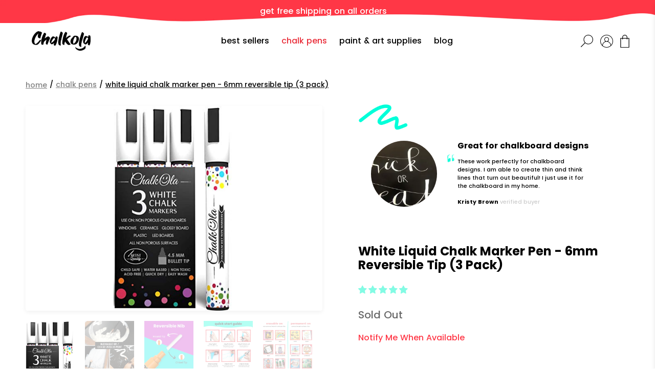

--- FILE ---
content_type: text/html; charset=utf-8
request_url: https://www.chalkola.co.uk/collections/chalk-pens/products/white-liquid-chalk-marker-pen-6mm-reversible-tip-3-pack
body_size: 69131
content:


 <!doctype html>
<html lang="en">
<head> <meta charset="utf-8"> <meta http-equiv="cleartype" content="on"> <meta name="robots" content="index,follow"> <meta name="p:domain_verify" content="2be6c4b1b29be9a92d8cb4f5984e7da1"/> <meta name="google-site-verification" content="pYbrhZwfdajuAHGI4xKgZZ3oranQVTjsj9ZhYN-yQ84" /> <meta name="viewport" content="width=device-width,initial-scale=1"> <meta name="theme-color" content="#ffffff"> <link rel="canonical" href="https://www.chalkola.co.uk/products/white-liquid-chalk-marker-pen-6mm-reversible-tip-3-pack" /> <meta name="p:domain_verify" content="2be6c4b1b29be9a92d8cb4f5984e7da1"/> <meta name="google-site-verification" content="ZoSm3Z4Y3gArYp-gj7OGIh36R1itwKMfOYJ28YUSbMM" /> <meta name="ahrefs-site-verification" content="f747ecbec8111dc7fd49bace437ea55c0538b3ffcdafa908b5e37f6ee312c5bb"><title>White Liquid Chalk Marker Pen - 6mm Reversible Tip (3 Pack) - Chalkola Arts and Craft</title> <link rel="preconnect dns-prefetch" href="https://fonts.shopifycdn.com" /> <link rel="preconnect dns-prefetch" href="https://cdn.shopify.com" /> <link rel="preconnect dns-prefetch" href="https://v.shopify.com" /> <link rel="preconnect dns-prefetch" href="https://cdn.shopifycloud.com" /> <link rel="preconnect dns-prefetch" href="https://productreviews.shopifycdn.com" /> <link href="//www.chalkola.co.uk/cdn/shop/t/5/assets/fancybox.css?v=30466120580444283401616182303" rel="stylesheet" type="text/css" media="all" /> <!-- Stylesheets for Flex "2.0.5" --> <link href="//www.chalkola.co.uk/cdn/shop/t/5/assets/styles.scss.css?v=172129468859414892561674755858" rel="stylesheet" type="text/css" media="all" /> <script>
    

Shopify = window.Shopify || {};


window.theme = {
  info: {
    name: "Flex",
    version: "2.0.5"
  }
}


Currency = window.Currency || {};
Currency.show_multiple_currencies = false;
Currency.shop_currency = "GBP";
Currency.default_currency = "GBP";
Currency.display_format = "money_with_currency_format";
Currency.money_format = "£{{amount}} GBP";
Currency.money_format_no_currency = "£{{amount}}";
Currency.money_format_currency = "£{{amount}} GBP";
Currency.native_multi_currency = false;



Window.theme = {};
Window.theme.allCountryOptionTags = "\u003coption value=\"United Kingdom\" data-provinces=\"[[\u0026quot;British Forces\u0026quot;,\u0026quot;British Forces\u0026quot;],[\u0026quot;England\u0026quot;,\u0026quot;England\u0026quot;],[\u0026quot;Northern Ireland\u0026quot;,\u0026quot;Northern Ireland\u0026quot;],[\u0026quot;Scotland\u0026quot;,\u0026quot;Scotland\u0026quot;],[\u0026quot;Wales\u0026quot;,\u0026quot;Wales\u0026quot;]]\"\u003eUnited Kingdom\u003c\/option\u003e\n\u003coption value=\"---\" data-provinces=\"[]\"\u003e---\u003c\/option\u003e\n\u003coption value=\"Afghanistan\" data-provinces=\"[]\"\u003eAfghanistan\u003c\/option\u003e\n\u003coption value=\"Aland Islands\" data-provinces=\"[]\"\u003eÅland Islands\u003c\/option\u003e\n\u003coption value=\"Albania\" data-provinces=\"[]\"\u003eAlbania\u003c\/option\u003e\n\u003coption value=\"Algeria\" data-provinces=\"[]\"\u003eAlgeria\u003c\/option\u003e\n\u003coption value=\"Andorra\" data-provinces=\"[]\"\u003eAndorra\u003c\/option\u003e\n\u003coption value=\"Angola\" data-provinces=\"[]\"\u003eAngola\u003c\/option\u003e\n\u003coption value=\"Anguilla\" data-provinces=\"[]\"\u003eAnguilla\u003c\/option\u003e\n\u003coption value=\"Antigua And Barbuda\" data-provinces=\"[]\"\u003eAntigua \u0026 Barbuda\u003c\/option\u003e\n\u003coption value=\"Argentina\" data-provinces=\"[[\u0026quot;Buenos Aires\u0026quot;,\u0026quot;Buenos Aires Province\u0026quot;],[\u0026quot;Catamarca\u0026quot;,\u0026quot;Catamarca\u0026quot;],[\u0026quot;Chaco\u0026quot;,\u0026quot;Chaco\u0026quot;],[\u0026quot;Chubut\u0026quot;,\u0026quot;Chubut\u0026quot;],[\u0026quot;Ciudad Autónoma de Buenos Aires\u0026quot;,\u0026quot;Buenos Aires (Autonomous City)\u0026quot;],[\u0026quot;Corrientes\u0026quot;,\u0026quot;Corrientes\u0026quot;],[\u0026quot;Córdoba\u0026quot;,\u0026quot;Córdoba\u0026quot;],[\u0026quot;Entre Ríos\u0026quot;,\u0026quot;Entre Ríos\u0026quot;],[\u0026quot;Formosa\u0026quot;,\u0026quot;Formosa\u0026quot;],[\u0026quot;Jujuy\u0026quot;,\u0026quot;Jujuy\u0026quot;],[\u0026quot;La Pampa\u0026quot;,\u0026quot;La Pampa\u0026quot;],[\u0026quot;La Rioja\u0026quot;,\u0026quot;La Rioja\u0026quot;],[\u0026quot;Mendoza\u0026quot;,\u0026quot;Mendoza\u0026quot;],[\u0026quot;Misiones\u0026quot;,\u0026quot;Misiones\u0026quot;],[\u0026quot;Neuquén\u0026quot;,\u0026quot;Neuquén\u0026quot;],[\u0026quot;Río Negro\u0026quot;,\u0026quot;Río Negro\u0026quot;],[\u0026quot;Salta\u0026quot;,\u0026quot;Salta\u0026quot;],[\u0026quot;San Juan\u0026quot;,\u0026quot;San Juan\u0026quot;],[\u0026quot;San Luis\u0026quot;,\u0026quot;San Luis\u0026quot;],[\u0026quot;Santa Cruz\u0026quot;,\u0026quot;Santa Cruz\u0026quot;],[\u0026quot;Santa Fe\u0026quot;,\u0026quot;Santa Fe\u0026quot;],[\u0026quot;Santiago Del Estero\u0026quot;,\u0026quot;Santiago del Estero\u0026quot;],[\u0026quot;Tierra Del Fuego\u0026quot;,\u0026quot;Tierra del Fuego\u0026quot;],[\u0026quot;Tucumán\u0026quot;,\u0026quot;Tucumán\u0026quot;]]\"\u003eArgentina\u003c\/option\u003e\n\u003coption value=\"Armenia\" data-provinces=\"[]\"\u003eArmenia\u003c\/option\u003e\n\u003coption value=\"Aruba\" data-provinces=\"[]\"\u003eAruba\u003c\/option\u003e\n\u003coption value=\"Ascension Island\" data-provinces=\"[]\"\u003eAscension Island\u003c\/option\u003e\n\u003coption value=\"Australia\" data-provinces=\"[[\u0026quot;Australian Capital Territory\u0026quot;,\u0026quot;Australian Capital Territory\u0026quot;],[\u0026quot;New South Wales\u0026quot;,\u0026quot;New South Wales\u0026quot;],[\u0026quot;Northern Territory\u0026quot;,\u0026quot;Northern Territory\u0026quot;],[\u0026quot;Queensland\u0026quot;,\u0026quot;Queensland\u0026quot;],[\u0026quot;South Australia\u0026quot;,\u0026quot;South Australia\u0026quot;],[\u0026quot;Tasmania\u0026quot;,\u0026quot;Tasmania\u0026quot;],[\u0026quot;Victoria\u0026quot;,\u0026quot;Victoria\u0026quot;],[\u0026quot;Western Australia\u0026quot;,\u0026quot;Western Australia\u0026quot;]]\"\u003eAustralia\u003c\/option\u003e\n\u003coption value=\"Austria\" data-provinces=\"[]\"\u003eAustria\u003c\/option\u003e\n\u003coption value=\"Azerbaijan\" data-provinces=\"[]\"\u003eAzerbaijan\u003c\/option\u003e\n\u003coption value=\"Bahamas\" data-provinces=\"[]\"\u003eBahamas\u003c\/option\u003e\n\u003coption value=\"Bahrain\" data-provinces=\"[]\"\u003eBahrain\u003c\/option\u003e\n\u003coption value=\"Bangladesh\" data-provinces=\"[]\"\u003eBangladesh\u003c\/option\u003e\n\u003coption value=\"Barbados\" data-provinces=\"[]\"\u003eBarbados\u003c\/option\u003e\n\u003coption value=\"Belarus\" data-provinces=\"[]\"\u003eBelarus\u003c\/option\u003e\n\u003coption value=\"Belgium\" data-provinces=\"[]\"\u003eBelgium\u003c\/option\u003e\n\u003coption value=\"Belize\" data-provinces=\"[]\"\u003eBelize\u003c\/option\u003e\n\u003coption value=\"Benin\" data-provinces=\"[]\"\u003eBenin\u003c\/option\u003e\n\u003coption value=\"Bermuda\" data-provinces=\"[]\"\u003eBermuda\u003c\/option\u003e\n\u003coption value=\"Bhutan\" data-provinces=\"[]\"\u003eBhutan\u003c\/option\u003e\n\u003coption value=\"Bolivia\" data-provinces=\"[]\"\u003eBolivia\u003c\/option\u003e\n\u003coption value=\"Bosnia And Herzegovina\" data-provinces=\"[]\"\u003eBosnia \u0026 Herzegovina\u003c\/option\u003e\n\u003coption value=\"Botswana\" data-provinces=\"[]\"\u003eBotswana\u003c\/option\u003e\n\u003coption value=\"Brazil\" data-provinces=\"[[\u0026quot;Acre\u0026quot;,\u0026quot;Acre\u0026quot;],[\u0026quot;Alagoas\u0026quot;,\u0026quot;Alagoas\u0026quot;],[\u0026quot;Amapá\u0026quot;,\u0026quot;Amapá\u0026quot;],[\u0026quot;Amazonas\u0026quot;,\u0026quot;Amazonas\u0026quot;],[\u0026quot;Bahia\u0026quot;,\u0026quot;Bahia\u0026quot;],[\u0026quot;Ceará\u0026quot;,\u0026quot;Ceará\u0026quot;],[\u0026quot;Distrito Federal\u0026quot;,\u0026quot;Federal District\u0026quot;],[\u0026quot;Espírito Santo\u0026quot;,\u0026quot;Espírito Santo\u0026quot;],[\u0026quot;Goiás\u0026quot;,\u0026quot;Goiás\u0026quot;],[\u0026quot;Maranhão\u0026quot;,\u0026quot;Maranhão\u0026quot;],[\u0026quot;Mato Grosso\u0026quot;,\u0026quot;Mato Grosso\u0026quot;],[\u0026quot;Mato Grosso do Sul\u0026quot;,\u0026quot;Mato Grosso do Sul\u0026quot;],[\u0026quot;Minas Gerais\u0026quot;,\u0026quot;Minas Gerais\u0026quot;],[\u0026quot;Paraná\u0026quot;,\u0026quot;Paraná\u0026quot;],[\u0026quot;Paraíba\u0026quot;,\u0026quot;Paraíba\u0026quot;],[\u0026quot;Pará\u0026quot;,\u0026quot;Pará\u0026quot;],[\u0026quot;Pernambuco\u0026quot;,\u0026quot;Pernambuco\u0026quot;],[\u0026quot;Piauí\u0026quot;,\u0026quot;Piauí\u0026quot;],[\u0026quot;Rio Grande do Norte\u0026quot;,\u0026quot;Rio Grande do Norte\u0026quot;],[\u0026quot;Rio Grande do Sul\u0026quot;,\u0026quot;Rio Grande do Sul\u0026quot;],[\u0026quot;Rio de Janeiro\u0026quot;,\u0026quot;Rio de Janeiro\u0026quot;],[\u0026quot;Rondônia\u0026quot;,\u0026quot;Rondônia\u0026quot;],[\u0026quot;Roraima\u0026quot;,\u0026quot;Roraima\u0026quot;],[\u0026quot;Santa Catarina\u0026quot;,\u0026quot;Santa Catarina\u0026quot;],[\u0026quot;Sergipe\u0026quot;,\u0026quot;Sergipe\u0026quot;],[\u0026quot;São Paulo\u0026quot;,\u0026quot;São Paulo\u0026quot;],[\u0026quot;Tocantins\u0026quot;,\u0026quot;Tocantins\u0026quot;]]\"\u003eBrazil\u003c\/option\u003e\n\u003coption value=\"British Indian Ocean Territory\" data-provinces=\"[]\"\u003eBritish Indian Ocean Territory\u003c\/option\u003e\n\u003coption value=\"Virgin Islands, British\" data-provinces=\"[]\"\u003eBritish Virgin Islands\u003c\/option\u003e\n\u003coption value=\"Brunei\" data-provinces=\"[]\"\u003eBrunei\u003c\/option\u003e\n\u003coption value=\"Bulgaria\" data-provinces=\"[]\"\u003eBulgaria\u003c\/option\u003e\n\u003coption value=\"Burkina Faso\" data-provinces=\"[]\"\u003eBurkina Faso\u003c\/option\u003e\n\u003coption value=\"Burundi\" data-provinces=\"[]\"\u003eBurundi\u003c\/option\u003e\n\u003coption value=\"Cambodia\" data-provinces=\"[]\"\u003eCambodia\u003c\/option\u003e\n\u003coption value=\"Republic of Cameroon\" data-provinces=\"[]\"\u003eCameroon\u003c\/option\u003e\n\u003coption value=\"Canada\" data-provinces=\"[[\u0026quot;Alberta\u0026quot;,\u0026quot;Alberta\u0026quot;],[\u0026quot;British Columbia\u0026quot;,\u0026quot;British Columbia\u0026quot;],[\u0026quot;Manitoba\u0026quot;,\u0026quot;Manitoba\u0026quot;],[\u0026quot;New Brunswick\u0026quot;,\u0026quot;New Brunswick\u0026quot;],[\u0026quot;Newfoundland and Labrador\u0026quot;,\u0026quot;Newfoundland and Labrador\u0026quot;],[\u0026quot;Northwest Territories\u0026quot;,\u0026quot;Northwest Territories\u0026quot;],[\u0026quot;Nova Scotia\u0026quot;,\u0026quot;Nova Scotia\u0026quot;],[\u0026quot;Nunavut\u0026quot;,\u0026quot;Nunavut\u0026quot;],[\u0026quot;Ontario\u0026quot;,\u0026quot;Ontario\u0026quot;],[\u0026quot;Prince Edward Island\u0026quot;,\u0026quot;Prince Edward Island\u0026quot;],[\u0026quot;Quebec\u0026quot;,\u0026quot;Quebec\u0026quot;],[\u0026quot;Saskatchewan\u0026quot;,\u0026quot;Saskatchewan\u0026quot;],[\u0026quot;Yukon\u0026quot;,\u0026quot;Yukon\u0026quot;]]\"\u003eCanada\u003c\/option\u003e\n\u003coption value=\"Cape Verde\" data-provinces=\"[]\"\u003eCape Verde\u003c\/option\u003e\n\u003coption value=\"Caribbean Netherlands\" data-provinces=\"[]\"\u003eCaribbean Netherlands\u003c\/option\u003e\n\u003coption value=\"Cayman Islands\" data-provinces=\"[]\"\u003eCayman Islands\u003c\/option\u003e\n\u003coption value=\"Central African Republic\" data-provinces=\"[]\"\u003eCentral African Republic\u003c\/option\u003e\n\u003coption value=\"Chad\" data-provinces=\"[]\"\u003eChad\u003c\/option\u003e\n\u003coption value=\"Chile\" data-provinces=\"[[\u0026quot;Antofagasta\u0026quot;,\u0026quot;Antofagasta\u0026quot;],[\u0026quot;Araucanía\u0026quot;,\u0026quot;Araucanía\u0026quot;],[\u0026quot;Arica and Parinacota\u0026quot;,\u0026quot;Arica y Parinacota\u0026quot;],[\u0026quot;Atacama\u0026quot;,\u0026quot;Atacama\u0026quot;],[\u0026quot;Aysén\u0026quot;,\u0026quot;Aysén\u0026quot;],[\u0026quot;Biobío\u0026quot;,\u0026quot;Bío Bío\u0026quot;],[\u0026quot;Coquimbo\u0026quot;,\u0026quot;Coquimbo\u0026quot;],[\u0026quot;Los Lagos\u0026quot;,\u0026quot;Los Lagos\u0026quot;],[\u0026quot;Los Ríos\u0026quot;,\u0026quot;Los Ríos\u0026quot;],[\u0026quot;Magallanes\u0026quot;,\u0026quot;Magallanes Region\u0026quot;],[\u0026quot;Maule\u0026quot;,\u0026quot;Maule\u0026quot;],[\u0026quot;O\u0026#39;Higgins\u0026quot;,\u0026quot;Libertador General Bernardo O’Higgins\u0026quot;],[\u0026quot;Santiago\u0026quot;,\u0026quot;Santiago Metropolitan\u0026quot;],[\u0026quot;Tarapacá\u0026quot;,\u0026quot;Tarapacá\u0026quot;],[\u0026quot;Valparaíso\u0026quot;,\u0026quot;Valparaíso\u0026quot;],[\u0026quot;Ñuble\u0026quot;,\u0026quot;Ñuble\u0026quot;]]\"\u003eChile\u003c\/option\u003e\n\u003coption value=\"China\" data-provinces=\"[[\u0026quot;Anhui\u0026quot;,\u0026quot;Anhui\u0026quot;],[\u0026quot;Beijing\u0026quot;,\u0026quot;Beijing\u0026quot;],[\u0026quot;Chongqing\u0026quot;,\u0026quot;Chongqing\u0026quot;],[\u0026quot;Fujian\u0026quot;,\u0026quot;Fujian\u0026quot;],[\u0026quot;Gansu\u0026quot;,\u0026quot;Gansu\u0026quot;],[\u0026quot;Guangdong\u0026quot;,\u0026quot;Guangdong\u0026quot;],[\u0026quot;Guangxi\u0026quot;,\u0026quot;Guangxi\u0026quot;],[\u0026quot;Guizhou\u0026quot;,\u0026quot;Guizhou\u0026quot;],[\u0026quot;Hainan\u0026quot;,\u0026quot;Hainan\u0026quot;],[\u0026quot;Hebei\u0026quot;,\u0026quot;Hebei\u0026quot;],[\u0026quot;Heilongjiang\u0026quot;,\u0026quot;Heilongjiang\u0026quot;],[\u0026quot;Henan\u0026quot;,\u0026quot;Henan\u0026quot;],[\u0026quot;Hubei\u0026quot;,\u0026quot;Hubei\u0026quot;],[\u0026quot;Hunan\u0026quot;,\u0026quot;Hunan\u0026quot;],[\u0026quot;Inner Mongolia\u0026quot;,\u0026quot;Inner Mongolia\u0026quot;],[\u0026quot;Jiangsu\u0026quot;,\u0026quot;Jiangsu\u0026quot;],[\u0026quot;Jiangxi\u0026quot;,\u0026quot;Jiangxi\u0026quot;],[\u0026quot;Jilin\u0026quot;,\u0026quot;Jilin\u0026quot;],[\u0026quot;Liaoning\u0026quot;,\u0026quot;Liaoning\u0026quot;],[\u0026quot;Ningxia\u0026quot;,\u0026quot;Ningxia\u0026quot;],[\u0026quot;Qinghai\u0026quot;,\u0026quot;Qinghai\u0026quot;],[\u0026quot;Shaanxi\u0026quot;,\u0026quot;Shaanxi\u0026quot;],[\u0026quot;Shandong\u0026quot;,\u0026quot;Shandong\u0026quot;],[\u0026quot;Shanghai\u0026quot;,\u0026quot;Shanghai\u0026quot;],[\u0026quot;Shanxi\u0026quot;,\u0026quot;Shanxi\u0026quot;],[\u0026quot;Sichuan\u0026quot;,\u0026quot;Sichuan\u0026quot;],[\u0026quot;Tianjin\u0026quot;,\u0026quot;Tianjin\u0026quot;],[\u0026quot;Xinjiang\u0026quot;,\u0026quot;Xinjiang\u0026quot;],[\u0026quot;Xizang\u0026quot;,\u0026quot;Tibet\u0026quot;],[\u0026quot;Yunnan\u0026quot;,\u0026quot;Yunnan\u0026quot;],[\u0026quot;Zhejiang\u0026quot;,\u0026quot;Zhejiang\u0026quot;]]\"\u003eChina\u003c\/option\u003e\n\u003coption value=\"Christmas Island\" data-provinces=\"[]\"\u003eChristmas Island\u003c\/option\u003e\n\u003coption value=\"Cocos (Keeling) Islands\" data-provinces=\"[]\"\u003eCocos (Keeling) Islands\u003c\/option\u003e\n\u003coption value=\"Colombia\" data-provinces=\"[[\u0026quot;Amazonas\u0026quot;,\u0026quot;Amazonas\u0026quot;],[\u0026quot;Antioquia\u0026quot;,\u0026quot;Antioquia\u0026quot;],[\u0026quot;Arauca\u0026quot;,\u0026quot;Arauca\u0026quot;],[\u0026quot;Atlántico\u0026quot;,\u0026quot;Atlántico\u0026quot;],[\u0026quot;Bogotá, D.C.\u0026quot;,\u0026quot;Capital District\u0026quot;],[\u0026quot;Bolívar\u0026quot;,\u0026quot;Bolívar\u0026quot;],[\u0026quot;Boyacá\u0026quot;,\u0026quot;Boyacá\u0026quot;],[\u0026quot;Caldas\u0026quot;,\u0026quot;Caldas\u0026quot;],[\u0026quot;Caquetá\u0026quot;,\u0026quot;Caquetá\u0026quot;],[\u0026quot;Casanare\u0026quot;,\u0026quot;Casanare\u0026quot;],[\u0026quot;Cauca\u0026quot;,\u0026quot;Cauca\u0026quot;],[\u0026quot;Cesar\u0026quot;,\u0026quot;Cesar\u0026quot;],[\u0026quot;Chocó\u0026quot;,\u0026quot;Chocó\u0026quot;],[\u0026quot;Cundinamarca\u0026quot;,\u0026quot;Cundinamarca\u0026quot;],[\u0026quot;Córdoba\u0026quot;,\u0026quot;Córdoba\u0026quot;],[\u0026quot;Guainía\u0026quot;,\u0026quot;Guainía\u0026quot;],[\u0026quot;Guaviare\u0026quot;,\u0026quot;Guaviare\u0026quot;],[\u0026quot;Huila\u0026quot;,\u0026quot;Huila\u0026quot;],[\u0026quot;La Guajira\u0026quot;,\u0026quot;La Guajira\u0026quot;],[\u0026quot;Magdalena\u0026quot;,\u0026quot;Magdalena\u0026quot;],[\u0026quot;Meta\u0026quot;,\u0026quot;Meta\u0026quot;],[\u0026quot;Nariño\u0026quot;,\u0026quot;Nariño\u0026quot;],[\u0026quot;Norte de Santander\u0026quot;,\u0026quot;Norte de Santander\u0026quot;],[\u0026quot;Putumayo\u0026quot;,\u0026quot;Putumayo\u0026quot;],[\u0026quot;Quindío\u0026quot;,\u0026quot;Quindío\u0026quot;],[\u0026quot;Risaralda\u0026quot;,\u0026quot;Risaralda\u0026quot;],[\u0026quot;San Andrés, Providencia y Santa Catalina\u0026quot;,\u0026quot;San Andrés \\u0026 Providencia\u0026quot;],[\u0026quot;Santander\u0026quot;,\u0026quot;Santander\u0026quot;],[\u0026quot;Sucre\u0026quot;,\u0026quot;Sucre\u0026quot;],[\u0026quot;Tolima\u0026quot;,\u0026quot;Tolima\u0026quot;],[\u0026quot;Valle del Cauca\u0026quot;,\u0026quot;Valle del Cauca\u0026quot;],[\u0026quot;Vaupés\u0026quot;,\u0026quot;Vaupés\u0026quot;],[\u0026quot;Vichada\u0026quot;,\u0026quot;Vichada\u0026quot;]]\"\u003eColombia\u003c\/option\u003e\n\u003coption value=\"Comoros\" data-provinces=\"[]\"\u003eComoros\u003c\/option\u003e\n\u003coption value=\"Congo\" data-provinces=\"[]\"\u003eCongo - Brazzaville\u003c\/option\u003e\n\u003coption value=\"Congo, The Democratic Republic Of The\" data-provinces=\"[]\"\u003eCongo - Kinshasa\u003c\/option\u003e\n\u003coption value=\"Cook Islands\" data-provinces=\"[]\"\u003eCook Islands\u003c\/option\u003e\n\u003coption value=\"Costa Rica\" data-provinces=\"[[\u0026quot;Alajuela\u0026quot;,\u0026quot;Alajuela\u0026quot;],[\u0026quot;Cartago\u0026quot;,\u0026quot;Cartago\u0026quot;],[\u0026quot;Guanacaste\u0026quot;,\u0026quot;Guanacaste\u0026quot;],[\u0026quot;Heredia\u0026quot;,\u0026quot;Heredia\u0026quot;],[\u0026quot;Limón\u0026quot;,\u0026quot;Limón\u0026quot;],[\u0026quot;Puntarenas\u0026quot;,\u0026quot;Puntarenas\u0026quot;],[\u0026quot;San José\u0026quot;,\u0026quot;San José\u0026quot;]]\"\u003eCosta Rica\u003c\/option\u003e\n\u003coption value=\"Croatia\" data-provinces=\"[]\"\u003eCroatia\u003c\/option\u003e\n\u003coption value=\"Curaçao\" data-provinces=\"[]\"\u003eCuraçao\u003c\/option\u003e\n\u003coption value=\"Cyprus\" data-provinces=\"[]\"\u003eCyprus\u003c\/option\u003e\n\u003coption value=\"Czech Republic\" data-provinces=\"[]\"\u003eCzechia\u003c\/option\u003e\n\u003coption value=\"Côte d'Ivoire\" data-provinces=\"[]\"\u003eCôte d’Ivoire\u003c\/option\u003e\n\u003coption value=\"Denmark\" data-provinces=\"[]\"\u003eDenmark\u003c\/option\u003e\n\u003coption value=\"Djibouti\" data-provinces=\"[]\"\u003eDjibouti\u003c\/option\u003e\n\u003coption value=\"Dominica\" data-provinces=\"[]\"\u003eDominica\u003c\/option\u003e\n\u003coption value=\"Dominican Republic\" data-provinces=\"[]\"\u003eDominican Republic\u003c\/option\u003e\n\u003coption value=\"Ecuador\" data-provinces=\"[]\"\u003eEcuador\u003c\/option\u003e\n\u003coption value=\"Egypt\" data-provinces=\"[[\u0026quot;6th of October\u0026quot;,\u0026quot;6th of October\u0026quot;],[\u0026quot;Al Sharqia\u0026quot;,\u0026quot;Al Sharqia\u0026quot;],[\u0026quot;Alexandria\u0026quot;,\u0026quot;Alexandria\u0026quot;],[\u0026quot;Aswan\u0026quot;,\u0026quot;Aswan\u0026quot;],[\u0026quot;Asyut\u0026quot;,\u0026quot;Asyut\u0026quot;],[\u0026quot;Beheira\u0026quot;,\u0026quot;Beheira\u0026quot;],[\u0026quot;Beni Suef\u0026quot;,\u0026quot;Beni Suef\u0026quot;],[\u0026quot;Cairo\u0026quot;,\u0026quot;Cairo\u0026quot;],[\u0026quot;Dakahlia\u0026quot;,\u0026quot;Dakahlia\u0026quot;],[\u0026quot;Damietta\u0026quot;,\u0026quot;Damietta\u0026quot;],[\u0026quot;Faiyum\u0026quot;,\u0026quot;Faiyum\u0026quot;],[\u0026quot;Gharbia\u0026quot;,\u0026quot;Gharbia\u0026quot;],[\u0026quot;Giza\u0026quot;,\u0026quot;Giza\u0026quot;],[\u0026quot;Helwan\u0026quot;,\u0026quot;Helwan\u0026quot;],[\u0026quot;Ismailia\u0026quot;,\u0026quot;Ismailia\u0026quot;],[\u0026quot;Kafr el-Sheikh\u0026quot;,\u0026quot;Kafr el-Sheikh\u0026quot;],[\u0026quot;Luxor\u0026quot;,\u0026quot;Luxor\u0026quot;],[\u0026quot;Matrouh\u0026quot;,\u0026quot;Matrouh\u0026quot;],[\u0026quot;Minya\u0026quot;,\u0026quot;Minya\u0026quot;],[\u0026quot;Monufia\u0026quot;,\u0026quot;Monufia\u0026quot;],[\u0026quot;New Valley\u0026quot;,\u0026quot;New Valley\u0026quot;],[\u0026quot;North Sinai\u0026quot;,\u0026quot;North Sinai\u0026quot;],[\u0026quot;Port Said\u0026quot;,\u0026quot;Port Said\u0026quot;],[\u0026quot;Qalyubia\u0026quot;,\u0026quot;Qalyubia\u0026quot;],[\u0026quot;Qena\u0026quot;,\u0026quot;Qena\u0026quot;],[\u0026quot;Red Sea\u0026quot;,\u0026quot;Red Sea\u0026quot;],[\u0026quot;Sohag\u0026quot;,\u0026quot;Sohag\u0026quot;],[\u0026quot;South Sinai\u0026quot;,\u0026quot;South Sinai\u0026quot;],[\u0026quot;Suez\u0026quot;,\u0026quot;Suez\u0026quot;]]\"\u003eEgypt\u003c\/option\u003e\n\u003coption value=\"El Salvador\" data-provinces=\"[[\u0026quot;Ahuachapán\u0026quot;,\u0026quot;Ahuachapán\u0026quot;],[\u0026quot;Cabañas\u0026quot;,\u0026quot;Cabañas\u0026quot;],[\u0026quot;Chalatenango\u0026quot;,\u0026quot;Chalatenango\u0026quot;],[\u0026quot;Cuscatlán\u0026quot;,\u0026quot;Cuscatlán\u0026quot;],[\u0026quot;La Libertad\u0026quot;,\u0026quot;La Libertad\u0026quot;],[\u0026quot;La Paz\u0026quot;,\u0026quot;La Paz\u0026quot;],[\u0026quot;La Unión\u0026quot;,\u0026quot;La Unión\u0026quot;],[\u0026quot;Morazán\u0026quot;,\u0026quot;Morazán\u0026quot;],[\u0026quot;San Miguel\u0026quot;,\u0026quot;San Miguel\u0026quot;],[\u0026quot;San Salvador\u0026quot;,\u0026quot;San Salvador\u0026quot;],[\u0026quot;San Vicente\u0026quot;,\u0026quot;San Vicente\u0026quot;],[\u0026quot;Santa Ana\u0026quot;,\u0026quot;Santa Ana\u0026quot;],[\u0026quot;Sonsonate\u0026quot;,\u0026quot;Sonsonate\u0026quot;],[\u0026quot;Usulután\u0026quot;,\u0026quot;Usulután\u0026quot;]]\"\u003eEl Salvador\u003c\/option\u003e\n\u003coption value=\"Equatorial Guinea\" data-provinces=\"[]\"\u003eEquatorial Guinea\u003c\/option\u003e\n\u003coption value=\"Eritrea\" data-provinces=\"[]\"\u003eEritrea\u003c\/option\u003e\n\u003coption value=\"Estonia\" data-provinces=\"[]\"\u003eEstonia\u003c\/option\u003e\n\u003coption value=\"Eswatini\" data-provinces=\"[]\"\u003eEswatini\u003c\/option\u003e\n\u003coption value=\"Ethiopia\" data-provinces=\"[]\"\u003eEthiopia\u003c\/option\u003e\n\u003coption value=\"Falkland Islands (Malvinas)\" data-provinces=\"[]\"\u003eFalkland Islands\u003c\/option\u003e\n\u003coption value=\"Faroe Islands\" data-provinces=\"[]\"\u003eFaroe Islands\u003c\/option\u003e\n\u003coption value=\"Fiji\" data-provinces=\"[]\"\u003eFiji\u003c\/option\u003e\n\u003coption value=\"Finland\" data-provinces=\"[]\"\u003eFinland\u003c\/option\u003e\n\u003coption value=\"France\" data-provinces=\"[]\"\u003eFrance\u003c\/option\u003e\n\u003coption value=\"French Guiana\" data-provinces=\"[]\"\u003eFrench Guiana\u003c\/option\u003e\n\u003coption value=\"French Polynesia\" data-provinces=\"[]\"\u003eFrench Polynesia\u003c\/option\u003e\n\u003coption value=\"French Southern Territories\" data-provinces=\"[]\"\u003eFrench Southern Territories\u003c\/option\u003e\n\u003coption value=\"Gabon\" data-provinces=\"[]\"\u003eGabon\u003c\/option\u003e\n\u003coption value=\"Gambia\" data-provinces=\"[]\"\u003eGambia\u003c\/option\u003e\n\u003coption value=\"Georgia\" data-provinces=\"[]\"\u003eGeorgia\u003c\/option\u003e\n\u003coption value=\"Germany\" data-provinces=\"[]\"\u003eGermany\u003c\/option\u003e\n\u003coption value=\"Ghana\" data-provinces=\"[]\"\u003eGhana\u003c\/option\u003e\n\u003coption value=\"Gibraltar\" data-provinces=\"[]\"\u003eGibraltar\u003c\/option\u003e\n\u003coption value=\"Greece\" data-provinces=\"[]\"\u003eGreece\u003c\/option\u003e\n\u003coption value=\"Greenland\" data-provinces=\"[]\"\u003eGreenland\u003c\/option\u003e\n\u003coption value=\"Grenada\" data-provinces=\"[]\"\u003eGrenada\u003c\/option\u003e\n\u003coption value=\"Guadeloupe\" data-provinces=\"[]\"\u003eGuadeloupe\u003c\/option\u003e\n\u003coption value=\"Guatemala\" data-provinces=\"[[\u0026quot;Alta Verapaz\u0026quot;,\u0026quot;Alta Verapaz\u0026quot;],[\u0026quot;Baja Verapaz\u0026quot;,\u0026quot;Baja Verapaz\u0026quot;],[\u0026quot;Chimaltenango\u0026quot;,\u0026quot;Chimaltenango\u0026quot;],[\u0026quot;Chiquimula\u0026quot;,\u0026quot;Chiquimula\u0026quot;],[\u0026quot;El Progreso\u0026quot;,\u0026quot;El Progreso\u0026quot;],[\u0026quot;Escuintla\u0026quot;,\u0026quot;Escuintla\u0026quot;],[\u0026quot;Guatemala\u0026quot;,\u0026quot;Guatemala\u0026quot;],[\u0026quot;Huehuetenango\u0026quot;,\u0026quot;Huehuetenango\u0026quot;],[\u0026quot;Izabal\u0026quot;,\u0026quot;Izabal\u0026quot;],[\u0026quot;Jalapa\u0026quot;,\u0026quot;Jalapa\u0026quot;],[\u0026quot;Jutiapa\u0026quot;,\u0026quot;Jutiapa\u0026quot;],[\u0026quot;Petén\u0026quot;,\u0026quot;Petén\u0026quot;],[\u0026quot;Quetzaltenango\u0026quot;,\u0026quot;Quetzaltenango\u0026quot;],[\u0026quot;Quiché\u0026quot;,\u0026quot;Quiché\u0026quot;],[\u0026quot;Retalhuleu\u0026quot;,\u0026quot;Retalhuleu\u0026quot;],[\u0026quot;Sacatepéquez\u0026quot;,\u0026quot;Sacatepéquez\u0026quot;],[\u0026quot;San Marcos\u0026quot;,\u0026quot;San Marcos\u0026quot;],[\u0026quot;Santa Rosa\u0026quot;,\u0026quot;Santa Rosa\u0026quot;],[\u0026quot;Sololá\u0026quot;,\u0026quot;Sololá\u0026quot;],[\u0026quot;Suchitepéquez\u0026quot;,\u0026quot;Suchitepéquez\u0026quot;],[\u0026quot;Totonicapán\u0026quot;,\u0026quot;Totonicapán\u0026quot;],[\u0026quot;Zacapa\u0026quot;,\u0026quot;Zacapa\u0026quot;]]\"\u003eGuatemala\u003c\/option\u003e\n\u003coption value=\"Guernsey\" data-provinces=\"[]\"\u003eGuernsey\u003c\/option\u003e\n\u003coption value=\"Guinea\" data-provinces=\"[]\"\u003eGuinea\u003c\/option\u003e\n\u003coption value=\"Guinea Bissau\" data-provinces=\"[]\"\u003eGuinea-Bissau\u003c\/option\u003e\n\u003coption value=\"Guyana\" data-provinces=\"[]\"\u003eGuyana\u003c\/option\u003e\n\u003coption value=\"Haiti\" data-provinces=\"[]\"\u003eHaiti\u003c\/option\u003e\n\u003coption value=\"Honduras\" data-provinces=\"[]\"\u003eHonduras\u003c\/option\u003e\n\u003coption value=\"Hong Kong\" data-provinces=\"[[\u0026quot;Hong Kong Island\u0026quot;,\u0026quot;Hong Kong Island\u0026quot;],[\u0026quot;Kowloon\u0026quot;,\u0026quot;Kowloon\u0026quot;],[\u0026quot;New Territories\u0026quot;,\u0026quot;New Territories\u0026quot;]]\"\u003eHong Kong SAR\u003c\/option\u003e\n\u003coption value=\"Hungary\" data-provinces=\"[]\"\u003eHungary\u003c\/option\u003e\n\u003coption value=\"Iceland\" data-provinces=\"[]\"\u003eIceland\u003c\/option\u003e\n\u003coption value=\"India\" data-provinces=\"[[\u0026quot;Andaman and Nicobar Islands\u0026quot;,\u0026quot;Andaman and Nicobar Islands\u0026quot;],[\u0026quot;Andhra Pradesh\u0026quot;,\u0026quot;Andhra Pradesh\u0026quot;],[\u0026quot;Arunachal Pradesh\u0026quot;,\u0026quot;Arunachal Pradesh\u0026quot;],[\u0026quot;Assam\u0026quot;,\u0026quot;Assam\u0026quot;],[\u0026quot;Bihar\u0026quot;,\u0026quot;Bihar\u0026quot;],[\u0026quot;Chandigarh\u0026quot;,\u0026quot;Chandigarh\u0026quot;],[\u0026quot;Chhattisgarh\u0026quot;,\u0026quot;Chhattisgarh\u0026quot;],[\u0026quot;Dadra and Nagar Haveli\u0026quot;,\u0026quot;Dadra and Nagar Haveli\u0026quot;],[\u0026quot;Daman and Diu\u0026quot;,\u0026quot;Daman and Diu\u0026quot;],[\u0026quot;Delhi\u0026quot;,\u0026quot;Delhi\u0026quot;],[\u0026quot;Goa\u0026quot;,\u0026quot;Goa\u0026quot;],[\u0026quot;Gujarat\u0026quot;,\u0026quot;Gujarat\u0026quot;],[\u0026quot;Haryana\u0026quot;,\u0026quot;Haryana\u0026quot;],[\u0026quot;Himachal Pradesh\u0026quot;,\u0026quot;Himachal Pradesh\u0026quot;],[\u0026quot;Jammu and Kashmir\u0026quot;,\u0026quot;Jammu and Kashmir\u0026quot;],[\u0026quot;Jharkhand\u0026quot;,\u0026quot;Jharkhand\u0026quot;],[\u0026quot;Karnataka\u0026quot;,\u0026quot;Karnataka\u0026quot;],[\u0026quot;Kerala\u0026quot;,\u0026quot;Kerala\u0026quot;],[\u0026quot;Ladakh\u0026quot;,\u0026quot;Ladakh\u0026quot;],[\u0026quot;Lakshadweep\u0026quot;,\u0026quot;Lakshadweep\u0026quot;],[\u0026quot;Madhya Pradesh\u0026quot;,\u0026quot;Madhya Pradesh\u0026quot;],[\u0026quot;Maharashtra\u0026quot;,\u0026quot;Maharashtra\u0026quot;],[\u0026quot;Manipur\u0026quot;,\u0026quot;Manipur\u0026quot;],[\u0026quot;Meghalaya\u0026quot;,\u0026quot;Meghalaya\u0026quot;],[\u0026quot;Mizoram\u0026quot;,\u0026quot;Mizoram\u0026quot;],[\u0026quot;Nagaland\u0026quot;,\u0026quot;Nagaland\u0026quot;],[\u0026quot;Odisha\u0026quot;,\u0026quot;Odisha\u0026quot;],[\u0026quot;Puducherry\u0026quot;,\u0026quot;Puducherry\u0026quot;],[\u0026quot;Punjab\u0026quot;,\u0026quot;Punjab\u0026quot;],[\u0026quot;Rajasthan\u0026quot;,\u0026quot;Rajasthan\u0026quot;],[\u0026quot;Sikkim\u0026quot;,\u0026quot;Sikkim\u0026quot;],[\u0026quot;Tamil Nadu\u0026quot;,\u0026quot;Tamil Nadu\u0026quot;],[\u0026quot;Telangana\u0026quot;,\u0026quot;Telangana\u0026quot;],[\u0026quot;Tripura\u0026quot;,\u0026quot;Tripura\u0026quot;],[\u0026quot;Uttar Pradesh\u0026quot;,\u0026quot;Uttar Pradesh\u0026quot;],[\u0026quot;Uttarakhand\u0026quot;,\u0026quot;Uttarakhand\u0026quot;],[\u0026quot;West Bengal\u0026quot;,\u0026quot;West Bengal\u0026quot;]]\"\u003eIndia\u003c\/option\u003e\n\u003coption value=\"Indonesia\" data-provinces=\"[[\u0026quot;Aceh\u0026quot;,\u0026quot;Aceh\u0026quot;],[\u0026quot;Bali\u0026quot;,\u0026quot;Bali\u0026quot;],[\u0026quot;Bangka Belitung\u0026quot;,\u0026quot;Bangka–Belitung Islands\u0026quot;],[\u0026quot;Banten\u0026quot;,\u0026quot;Banten\u0026quot;],[\u0026quot;Bengkulu\u0026quot;,\u0026quot;Bengkulu\u0026quot;],[\u0026quot;Gorontalo\u0026quot;,\u0026quot;Gorontalo\u0026quot;],[\u0026quot;Jakarta\u0026quot;,\u0026quot;Jakarta\u0026quot;],[\u0026quot;Jambi\u0026quot;,\u0026quot;Jambi\u0026quot;],[\u0026quot;Jawa Barat\u0026quot;,\u0026quot;West Java\u0026quot;],[\u0026quot;Jawa Tengah\u0026quot;,\u0026quot;Central Java\u0026quot;],[\u0026quot;Jawa Timur\u0026quot;,\u0026quot;East Java\u0026quot;],[\u0026quot;Kalimantan Barat\u0026quot;,\u0026quot;West Kalimantan\u0026quot;],[\u0026quot;Kalimantan Selatan\u0026quot;,\u0026quot;South Kalimantan\u0026quot;],[\u0026quot;Kalimantan Tengah\u0026quot;,\u0026quot;Central Kalimantan\u0026quot;],[\u0026quot;Kalimantan Timur\u0026quot;,\u0026quot;East Kalimantan\u0026quot;],[\u0026quot;Kalimantan Utara\u0026quot;,\u0026quot;North Kalimantan\u0026quot;],[\u0026quot;Kepulauan Riau\u0026quot;,\u0026quot;Riau Islands\u0026quot;],[\u0026quot;Lampung\u0026quot;,\u0026quot;Lampung\u0026quot;],[\u0026quot;Maluku\u0026quot;,\u0026quot;Maluku\u0026quot;],[\u0026quot;Maluku Utara\u0026quot;,\u0026quot;North Maluku\u0026quot;],[\u0026quot;North Sumatra\u0026quot;,\u0026quot;North Sumatra\u0026quot;],[\u0026quot;Nusa Tenggara Barat\u0026quot;,\u0026quot;West Nusa Tenggara\u0026quot;],[\u0026quot;Nusa Tenggara Timur\u0026quot;,\u0026quot;East Nusa Tenggara\u0026quot;],[\u0026quot;Papua\u0026quot;,\u0026quot;Papua\u0026quot;],[\u0026quot;Papua Barat\u0026quot;,\u0026quot;West Papua\u0026quot;],[\u0026quot;Riau\u0026quot;,\u0026quot;Riau\u0026quot;],[\u0026quot;South Sumatra\u0026quot;,\u0026quot;South Sumatra\u0026quot;],[\u0026quot;Sulawesi Barat\u0026quot;,\u0026quot;West Sulawesi\u0026quot;],[\u0026quot;Sulawesi Selatan\u0026quot;,\u0026quot;South Sulawesi\u0026quot;],[\u0026quot;Sulawesi Tengah\u0026quot;,\u0026quot;Central Sulawesi\u0026quot;],[\u0026quot;Sulawesi Tenggara\u0026quot;,\u0026quot;Southeast Sulawesi\u0026quot;],[\u0026quot;Sulawesi Utara\u0026quot;,\u0026quot;North Sulawesi\u0026quot;],[\u0026quot;West Sumatra\u0026quot;,\u0026quot;West Sumatra\u0026quot;],[\u0026quot;Yogyakarta\u0026quot;,\u0026quot;Yogyakarta\u0026quot;]]\"\u003eIndonesia\u003c\/option\u003e\n\u003coption value=\"Iraq\" data-provinces=\"[]\"\u003eIraq\u003c\/option\u003e\n\u003coption value=\"Ireland\" data-provinces=\"[[\u0026quot;Carlow\u0026quot;,\u0026quot;Carlow\u0026quot;],[\u0026quot;Cavan\u0026quot;,\u0026quot;Cavan\u0026quot;],[\u0026quot;Clare\u0026quot;,\u0026quot;Clare\u0026quot;],[\u0026quot;Cork\u0026quot;,\u0026quot;Cork\u0026quot;],[\u0026quot;Donegal\u0026quot;,\u0026quot;Donegal\u0026quot;],[\u0026quot;Dublin\u0026quot;,\u0026quot;Dublin\u0026quot;],[\u0026quot;Galway\u0026quot;,\u0026quot;Galway\u0026quot;],[\u0026quot;Kerry\u0026quot;,\u0026quot;Kerry\u0026quot;],[\u0026quot;Kildare\u0026quot;,\u0026quot;Kildare\u0026quot;],[\u0026quot;Kilkenny\u0026quot;,\u0026quot;Kilkenny\u0026quot;],[\u0026quot;Laois\u0026quot;,\u0026quot;Laois\u0026quot;],[\u0026quot;Leitrim\u0026quot;,\u0026quot;Leitrim\u0026quot;],[\u0026quot;Limerick\u0026quot;,\u0026quot;Limerick\u0026quot;],[\u0026quot;Longford\u0026quot;,\u0026quot;Longford\u0026quot;],[\u0026quot;Louth\u0026quot;,\u0026quot;Louth\u0026quot;],[\u0026quot;Mayo\u0026quot;,\u0026quot;Mayo\u0026quot;],[\u0026quot;Meath\u0026quot;,\u0026quot;Meath\u0026quot;],[\u0026quot;Monaghan\u0026quot;,\u0026quot;Monaghan\u0026quot;],[\u0026quot;Offaly\u0026quot;,\u0026quot;Offaly\u0026quot;],[\u0026quot;Roscommon\u0026quot;,\u0026quot;Roscommon\u0026quot;],[\u0026quot;Sligo\u0026quot;,\u0026quot;Sligo\u0026quot;],[\u0026quot;Tipperary\u0026quot;,\u0026quot;Tipperary\u0026quot;],[\u0026quot;Waterford\u0026quot;,\u0026quot;Waterford\u0026quot;],[\u0026quot;Westmeath\u0026quot;,\u0026quot;Westmeath\u0026quot;],[\u0026quot;Wexford\u0026quot;,\u0026quot;Wexford\u0026quot;],[\u0026quot;Wicklow\u0026quot;,\u0026quot;Wicklow\u0026quot;]]\"\u003eIreland\u003c\/option\u003e\n\u003coption value=\"Isle Of Man\" data-provinces=\"[]\"\u003eIsle of Man\u003c\/option\u003e\n\u003coption value=\"Israel\" data-provinces=\"[]\"\u003eIsrael\u003c\/option\u003e\n\u003coption value=\"Italy\" data-provinces=\"[[\u0026quot;Agrigento\u0026quot;,\u0026quot;Agrigento\u0026quot;],[\u0026quot;Alessandria\u0026quot;,\u0026quot;Alessandria\u0026quot;],[\u0026quot;Ancona\u0026quot;,\u0026quot;Ancona\u0026quot;],[\u0026quot;Aosta\u0026quot;,\u0026quot;Aosta Valley\u0026quot;],[\u0026quot;Arezzo\u0026quot;,\u0026quot;Arezzo\u0026quot;],[\u0026quot;Ascoli Piceno\u0026quot;,\u0026quot;Ascoli Piceno\u0026quot;],[\u0026quot;Asti\u0026quot;,\u0026quot;Asti\u0026quot;],[\u0026quot;Avellino\u0026quot;,\u0026quot;Avellino\u0026quot;],[\u0026quot;Bari\u0026quot;,\u0026quot;Bari\u0026quot;],[\u0026quot;Barletta-Andria-Trani\u0026quot;,\u0026quot;Barletta-Andria-Trani\u0026quot;],[\u0026quot;Belluno\u0026quot;,\u0026quot;Belluno\u0026quot;],[\u0026quot;Benevento\u0026quot;,\u0026quot;Benevento\u0026quot;],[\u0026quot;Bergamo\u0026quot;,\u0026quot;Bergamo\u0026quot;],[\u0026quot;Biella\u0026quot;,\u0026quot;Biella\u0026quot;],[\u0026quot;Bologna\u0026quot;,\u0026quot;Bologna\u0026quot;],[\u0026quot;Bolzano\u0026quot;,\u0026quot;South Tyrol\u0026quot;],[\u0026quot;Brescia\u0026quot;,\u0026quot;Brescia\u0026quot;],[\u0026quot;Brindisi\u0026quot;,\u0026quot;Brindisi\u0026quot;],[\u0026quot;Cagliari\u0026quot;,\u0026quot;Cagliari\u0026quot;],[\u0026quot;Caltanissetta\u0026quot;,\u0026quot;Caltanissetta\u0026quot;],[\u0026quot;Campobasso\u0026quot;,\u0026quot;Campobasso\u0026quot;],[\u0026quot;Carbonia-Iglesias\u0026quot;,\u0026quot;Carbonia-Iglesias\u0026quot;],[\u0026quot;Caserta\u0026quot;,\u0026quot;Caserta\u0026quot;],[\u0026quot;Catania\u0026quot;,\u0026quot;Catania\u0026quot;],[\u0026quot;Catanzaro\u0026quot;,\u0026quot;Catanzaro\u0026quot;],[\u0026quot;Chieti\u0026quot;,\u0026quot;Chieti\u0026quot;],[\u0026quot;Como\u0026quot;,\u0026quot;Como\u0026quot;],[\u0026quot;Cosenza\u0026quot;,\u0026quot;Cosenza\u0026quot;],[\u0026quot;Cremona\u0026quot;,\u0026quot;Cremona\u0026quot;],[\u0026quot;Crotone\u0026quot;,\u0026quot;Crotone\u0026quot;],[\u0026quot;Cuneo\u0026quot;,\u0026quot;Cuneo\u0026quot;],[\u0026quot;Enna\u0026quot;,\u0026quot;Enna\u0026quot;],[\u0026quot;Fermo\u0026quot;,\u0026quot;Fermo\u0026quot;],[\u0026quot;Ferrara\u0026quot;,\u0026quot;Ferrara\u0026quot;],[\u0026quot;Firenze\u0026quot;,\u0026quot;Florence\u0026quot;],[\u0026quot;Foggia\u0026quot;,\u0026quot;Foggia\u0026quot;],[\u0026quot;Forlì-Cesena\u0026quot;,\u0026quot;Forlì-Cesena\u0026quot;],[\u0026quot;Frosinone\u0026quot;,\u0026quot;Frosinone\u0026quot;],[\u0026quot;Genova\u0026quot;,\u0026quot;Genoa\u0026quot;],[\u0026quot;Gorizia\u0026quot;,\u0026quot;Gorizia\u0026quot;],[\u0026quot;Grosseto\u0026quot;,\u0026quot;Grosseto\u0026quot;],[\u0026quot;Imperia\u0026quot;,\u0026quot;Imperia\u0026quot;],[\u0026quot;Isernia\u0026quot;,\u0026quot;Isernia\u0026quot;],[\u0026quot;L\u0026#39;Aquila\u0026quot;,\u0026quot;L’Aquila\u0026quot;],[\u0026quot;La Spezia\u0026quot;,\u0026quot;La Spezia\u0026quot;],[\u0026quot;Latina\u0026quot;,\u0026quot;Latina\u0026quot;],[\u0026quot;Lecce\u0026quot;,\u0026quot;Lecce\u0026quot;],[\u0026quot;Lecco\u0026quot;,\u0026quot;Lecco\u0026quot;],[\u0026quot;Livorno\u0026quot;,\u0026quot;Livorno\u0026quot;],[\u0026quot;Lodi\u0026quot;,\u0026quot;Lodi\u0026quot;],[\u0026quot;Lucca\u0026quot;,\u0026quot;Lucca\u0026quot;],[\u0026quot;Macerata\u0026quot;,\u0026quot;Macerata\u0026quot;],[\u0026quot;Mantova\u0026quot;,\u0026quot;Mantua\u0026quot;],[\u0026quot;Massa-Carrara\u0026quot;,\u0026quot;Massa and Carrara\u0026quot;],[\u0026quot;Matera\u0026quot;,\u0026quot;Matera\u0026quot;],[\u0026quot;Medio Campidano\u0026quot;,\u0026quot;Medio Campidano\u0026quot;],[\u0026quot;Messina\u0026quot;,\u0026quot;Messina\u0026quot;],[\u0026quot;Milano\u0026quot;,\u0026quot;Milan\u0026quot;],[\u0026quot;Modena\u0026quot;,\u0026quot;Modena\u0026quot;],[\u0026quot;Monza e Brianza\u0026quot;,\u0026quot;Monza and Brianza\u0026quot;],[\u0026quot;Napoli\u0026quot;,\u0026quot;Naples\u0026quot;],[\u0026quot;Novara\u0026quot;,\u0026quot;Novara\u0026quot;],[\u0026quot;Nuoro\u0026quot;,\u0026quot;Nuoro\u0026quot;],[\u0026quot;Ogliastra\u0026quot;,\u0026quot;Ogliastra\u0026quot;],[\u0026quot;Olbia-Tempio\u0026quot;,\u0026quot;Olbia-Tempio\u0026quot;],[\u0026quot;Oristano\u0026quot;,\u0026quot;Oristano\u0026quot;],[\u0026quot;Padova\u0026quot;,\u0026quot;Padua\u0026quot;],[\u0026quot;Palermo\u0026quot;,\u0026quot;Palermo\u0026quot;],[\u0026quot;Parma\u0026quot;,\u0026quot;Parma\u0026quot;],[\u0026quot;Pavia\u0026quot;,\u0026quot;Pavia\u0026quot;],[\u0026quot;Perugia\u0026quot;,\u0026quot;Perugia\u0026quot;],[\u0026quot;Pesaro e Urbino\u0026quot;,\u0026quot;Pesaro and Urbino\u0026quot;],[\u0026quot;Pescara\u0026quot;,\u0026quot;Pescara\u0026quot;],[\u0026quot;Piacenza\u0026quot;,\u0026quot;Piacenza\u0026quot;],[\u0026quot;Pisa\u0026quot;,\u0026quot;Pisa\u0026quot;],[\u0026quot;Pistoia\u0026quot;,\u0026quot;Pistoia\u0026quot;],[\u0026quot;Pordenone\u0026quot;,\u0026quot;Pordenone\u0026quot;],[\u0026quot;Potenza\u0026quot;,\u0026quot;Potenza\u0026quot;],[\u0026quot;Prato\u0026quot;,\u0026quot;Prato\u0026quot;],[\u0026quot;Ragusa\u0026quot;,\u0026quot;Ragusa\u0026quot;],[\u0026quot;Ravenna\u0026quot;,\u0026quot;Ravenna\u0026quot;],[\u0026quot;Reggio Calabria\u0026quot;,\u0026quot;Reggio Calabria\u0026quot;],[\u0026quot;Reggio Emilia\u0026quot;,\u0026quot;Reggio Emilia\u0026quot;],[\u0026quot;Rieti\u0026quot;,\u0026quot;Rieti\u0026quot;],[\u0026quot;Rimini\u0026quot;,\u0026quot;Rimini\u0026quot;],[\u0026quot;Roma\u0026quot;,\u0026quot;Rome\u0026quot;],[\u0026quot;Rovigo\u0026quot;,\u0026quot;Rovigo\u0026quot;],[\u0026quot;Salerno\u0026quot;,\u0026quot;Salerno\u0026quot;],[\u0026quot;Sassari\u0026quot;,\u0026quot;Sassari\u0026quot;],[\u0026quot;Savona\u0026quot;,\u0026quot;Savona\u0026quot;],[\u0026quot;Siena\u0026quot;,\u0026quot;Siena\u0026quot;],[\u0026quot;Siracusa\u0026quot;,\u0026quot;Syracuse\u0026quot;],[\u0026quot;Sondrio\u0026quot;,\u0026quot;Sondrio\u0026quot;],[\u0026quot;Taranto\u0026quot;,\u0026quot;Taranto\u0026quot;],[\u0026quot;Teramo\u0026quot;,\u0026quot;Teramo\u0026quot;],[\u0026quot;Terni\u0026quot;,\u0026quot;Terni\u0026quot;],[\u0026quot;Torino\u0026quot;,\u0026quot;Turin\u0026quot;],[\u0026quot;Trapani\u0026quot;,\u0026quot;Trapani\u0026quot;],[\u0026quot;Trento\u0026quot;,\u0026quot;Trentino\u0026quot;],[\u0026quot;Treviso\u0026quot;,\u0026quot;Treviso\u0026quot;],[\u0026quot;Trieste\u0026quot;,\u0026quot;Trieste\u0026quot;],[\u0026quot;Udine\u0026quot;,\u0026quot;Udine\u0026quot;],[\u0026quot;Varese\u0026quot;,\u0026quot;Varese\u0026quot;],[\u0026quot;Venezia\u0026quot;,\u0026quot;Venice\u0026quot;],[\u0026quot;Verbano-Cusio-Ossola\u0026quot;,\u0026quot;Verbano-Cusio-Ossola\u0026quot;],[\u0026quot;Vercelli\u0026quot;,\u0026quot;Vercelli\u0026quot;],[\u0026quot;Verona\u0026quot;,\u0026quot;Verona\u0026quot;],[\u0026quot;Vibo Valentia\u0026quot;,\u0026quot;Vibo Valentia\u0026quot;],[\u0026quot;Vicenza\u0026quot;,\u0026quot;Vicenza\u0026quot;],[\u0026quot;Viterbo\u0026quot;,\u0026quot;Viterbo\u0026quot;]]\"\u003eItaly\u003c\/option\u003e\n\u003coption value=\"Jamaica\" data-provinces=\"[]\"\u003eJamaica\u003c\/option\u003e\n\u003coption value=\"Japan\" data-provinces=\"[[\u0026quot;Aichi\u0026quot;,\u0026quot;Aichi\u0026quot;],[\u0026quot;Akita\u0026quot;,\u0026quot;Akita\u0026quot;],[\u0026quot;Aomori\u0026quot;,\u0026quot;Aomori\u0026quot;],[\u0026quot;Chiba\u0026quot;,\u0026quot;Chiba\u0026quot;],[\u0026quot;Ehime\u0026quot;,\u0026quot;Ehime\u0026quot;],[\u0026quot;Fukui\u0026quot;,\u0026quot;Fukui\u0026quot;],[\u0026quot;Fukuoka\u0026quot;,\u0026quot;Fukuoka\u0026quot;],[\u0026quot;Fukushima\u0026quot;,\u0026quot;Fukushima\u0026quot;],[\u0026quot;Gifu\u0026quot;,\u0026quot;Gifu\u0026quot;],[\u0026quot;Gunma\u0026quot;,\u0026quot;Gunma\u0026quot;],[\u0026quot;Hiroshima\u0026quot;,\u0026quot;Hiroshima\u0026quot;],[\u0026quot;Hokkaidō\u0026quot;,\u0026quot;Hokkaido\u0026quot;],[\u0026quot;Hyōgo\u0026quot;,\u0026quot;Hyogo\u0026quot;],[\u0026quot;Ibaraki\u0026quot;,\u0026quot;Ibaraki\u0026quot;],[\u0026quot;Ishikawa\u0026quot;,\u0026quot;Ishikawa\u0026quot;],[\u0026quot;Iwate\u0026quot;,\u0026quot;Iwate\u0026quot;],[\u0026quot;Kagawa\u0026quot;,\u0026quot;Kagawa\u0026quot;],[\u0026quot;Kagoshima\u0026quot;,\u0026quot;Kagoshima\u0026quot;],[\u0026quot;Kanagawa\u0026quot;,\u0026quot;Kanagawa\u0026quot;],[\u0026quot;Kumamoto\u0026quot;,\u0026quot;Kumamoto\u0026quot;],[\u0026quot;Kyōto\u0026quot;,\u0026quot;Kyoto\u0026quot;],[\u0026quot;Kōchi\u0026quot;,\u0026quot;Kochi\u0026quot;],[\u0026quot;Mie\u0026quot;,\u0026quot;Mie\u0026quot;],[\u0026quot;Miyagi\u0026quot;,\u0026quot;Miyagi\u0026quot;],[\u0026quot;Miyazaki\u0026quot;,\u0026quot;Miyazaki\u0026quot;],[\u0026quot;Nagano\u0026quot;,\u0026quot;Nagano\u0026quot;],[\u0026quot;Nagasaki\u0026quot;,\u0026quot;Nagasaki\u0026quot;],[\u0026quot;Nara\u0026quot;,\u0026quot;Nara\u0026quot;],[\u0026quot;Niigata\u0026quot;,\u0026quot;Niigata\u0026quot;],[\u0026quot;Okayama\u0026quot;,\u0026quot;Okayama\u0026quot;],[\u0026quot;Okinawa\u0026quot;,\u0026quot;Okinawa\u0026quot;],[\u0026quot;Saga\u0026quot;,\u0026quot;Saga\u0026quot;],[\u0026quot;Saitama\u0026quot;,\u0026quot;Saitama\u0026quot;],[\u0026quot;Shiga\u0026quot;,\u0026quot;Shiga\u0026quot;],[\u0026quot;Shimane\u0026quot;,\u0026quot;Shimane\u0026quot;],[\u0026quot;Shizuoka\u0026quot;,\u0026quot;Shizuoka\u0026quot;],[\u0026quot;Tochigi\u0026quot;,\u0026quot;Tochigi\u0026quot;],[\u0026quot;Tokushima\u0026quot;,\u0026quot;Tokushima\u0026quot;],[\u0026quot;Tottori\u0026quot;,\u0026quot;Tottori\u0026quot;],[\u0026quot;Toyama\u0026quot;,\u0026quot;Toyama\u0026quot;],[\u0026quot;Tōkyō\u0026quot;,\u0026quot;Tokyo\u0026quot;],[\u0026quot;Wakayama\u0026quot;,\u0026quot;Wakayama\u0026quot;],[\u0026quot;Yamagata\u0026quot;,\u0026quot;Yamagata\u0026quot;],[\u0026quot;Yamaguchi\u0026quot;,\u0026quot;Yamaguchi\u0026quot;],[\u0026quot;Yamanashi\u0026quot;,\u0026quot;Yamanashi\u0026quot;],[\u0026quot;Ōita\u0026quot;,\u0026quot;Oita\u0026quot;],[\u0026quot;Ōsaka\u0026quot;,\u0026quot;Osaka\u0026quot;]]\"\u003eJapan\u003c\/option\u003e\n\u003coption value=\"Jersey\" data-provinces=\"[]\"\u003eJersey\u003c\/option\u003e\n\u003coption value=\"Jordan\" data-provinces=\"[]\"\u003eJordan\u003c\/option\u003e\n\u003coption value=\"Kazakhstan\" data-provinces=\"[]\"\u003eKazakhstan\u003c\/option\u003e\n\u003coption value=\"Kenya\" data-provinces=\"[]\"\u003eKenya\u003c\/option\u003e\n\u003coption value=\"Kiribati\" data-provinces=\"[]\"\u003eKiribati\u003c\/option\u003e\n\u003coption value=\"Kosovo\" data-provinces=\"[]\"\u003eKosovo\u003c\/option\u003e\n\u003coption value=\"Kuwait\" data-provinces=\"[[\u0026quot;Al Ahmadi\u0026quot;,\u0026quot;Al Ahmadi\u0026quot;],[\u0026quot;Al Asimah\u0026quot;,\u0026quot;Al Asimah\u0026quot;],[\u0026quot;Al Farwaniyah\u0026quot;,\u0026quot;Al Farwaniyah\u0026quot;],[\u0026quot;Al Jahra\u0026quot;,\u0026quot;Al Jahra\u0026quot;],[\u0026quot;Hawalli\u0026quot;,\u0026quot;Hawalli\u0026quot;],[\u0026quot;Mubarak Al-Kabeer\u0026quot;,\u0026quot;Mubarak Al-Kabeer\u0026quot;]]\"\u003eKuwait\u003c\/option\u003e\n\u003coption value=\"Kyrgyzstan\" data-provinces=\"[]\"\u003eKyrgyzstan\u003c\/option\u003e\n\u003coption value=\"Lao People's Democratic Republic\" data-provinces=\"[]\"\u003eLaos\u003c\/option\u003e\n\u003coption value=\"Latvia\" data-provinces=\"[]\"\u003eLatvia\u003c\/option\u003e\n\u003coption value=\"Lebanon\" data-provinces=\"[]\"\u003eLebanon\u003c\/option\u003e\n\u003coption value=\"Lesotho\" data-provinces=\"[]\"\u003eLesotho\u003c\/option\u003e\n\u003coption value=\"Liberia\" data-provinces=\"[]\"\u003eLiberia\u003c\/option\u003e\n\u003coption value=\"Libyan Arab Jamahiriya\" data-provinces=\"[]\"\u003eLibya\u003c\/option\u003e\n\u003coption value=\"Liechtenstein\" data-provinces=\"[]\"\u003eLiechtenstein\u003c\/option\u003e\n\u003coption value=\"Lithuania\" data-provinces=\"[]\"\u003eLithuania\u003c\/option\u003e\n\u003coption value=\"Luxembourg\" data-provinces=\"[]\"\u003eLuxembourg\u003c\/option\u003e\n\u003coption value=\"Macao\" data-provinces=\"[]\"\u003eMacao SAR\u003c\/option\u003e\n\u003coption value=\"Madagascar\" data-provinces=\"[]\"\u003eMadagascar\u003c\/option\u003e\n\u003coption value=\"Malawi\" data-provinces=\"[]\"\u003eMalawi\u003c\/option\u003e\n\u003coption value=\"Malaysia\" data-provinces=\"[[\u0026quot;Johor\u0026quot;,\u0026quot;Johor\u0026quot;],[\u0026quot;Kedah\u0026quot;,\u0026quot;Kedah\u0026quot;],[\u0026quot;Kelantan\u0026quot;,\u0026quot;Kelantan\u0026quot;],[\u0026quot;Kuala Lumpur\u0026quot;,\u0026quot;Kuala Lumpur\u0026quot;],[\u0026quot;Labuan\u0026quot;,\u0026quot;Labuan\u0026quot;],[\u0026quot;Melaka\u0026quot;,\u0026quot;Malacca\u0026quot;],[\u0026quot;Negeri Sembilan\u0026quot;,\u0026quot;Negeri Sembilan\u0026quot;],[\u0026quot;Pahang\u0026quot;,\u0026quot;Pahang\u0026quot;],[\u0026quot;Penang\u0026quot;,\u0026quot;Penang\u0026quot;],[\u0026quot;Perak\u0026quot;,\u0026quot;Perak\u0026quot;],[\u0026quot;Perlis\u0026quot;,\u0026quot;Perlis\u0026quot;],[\u0026quot;Putrajaya\u0026quot;,\u0026quot;Putrajaya\u0026quot;],[\u0026quot;Sabah\u0026quot;,\u0026quot;Sabah\u0026quot;],[\u0026quot;Sarawak\u0026quot;,\u0026quot;Sarawak\u0026quot;],[\u0026quot;Selangor\u0026quot;,\u0026quot;Selangor\u0026quot;],[\u0026quot;Terengganu\u0026quot;,\u0026quot;Terengganu\u0026quot;]]\"\u003eMalaysia\u003c\/option\u003e\n\u003coption value=\"Maldives\" data-provinces=\"[]\"\u003eMaldives\u003c\/option\u003e\n\u003coption value=\"Mali\" data-provinces=\"[]\"\u003eMali\u003c\/option\u003e\n\u003coption value=\"Malta\" data-provinces=\"[]\"\u003eMalta\u003c\/option\u003e\n\u003coption value=\"Martinique\" data-provinces=\"[]\"\u003eMartinique\u003c\/option\u003e\n\u003coption value=\"Mauritania\" data-provinces=\"[]\"\u003eMauritania\u003c\/option\u003e\n\u003coption value=\"Mauritius\" data-provinces=\"[]\"\u003eMauritius\u003c\/option\u003e\n\u003coption value=\"Mayotte\" data-provinces=\"[]\"\u003eMayotte\u003c\/option\u003e\n\u003coption value=\"Mexico\" data-provinces=\"[[\u0026quot;Aguascalientes\u0026quot;,\u0026quot;Aguascalientes\u0026quot;],[\u0026quot;Baja California\u0026quot;,\u0026quot;Baja California\u0026quot;],[\u0026quot;Baja California Sur\u0026quot;,\u0026quot;Baja California Sur\u0026quot;],[\u0026quot;Campeche\u0026quot;,\u0026quot;Campeche\u0026quot;],[\u0026quot;Chiapas\u0026quot;,\u0026quot;Chiapas\u0026quot;],[\u0026quot;Chihuahua\u0026quot;,\u0026quot;Chihuahua\u0026quot;],[\u0026quot;Ciudad de México\u0026quot;,\u0026quot;Ciudad de Mexico\u0026quot;],[\u0026quot;Coahuila\u0026quot;,\u0026quot;Coahuila\u0026quot;],[\u0026quot;Colima\u0026quot;,\u0026quot;Colima\u0026quot;],[\u0026quot;Durango\u0026quot;,\u0026quot;Durango\u0026quot;],[\u0026quot;Guanajuato\u0026quot;,\u0026quot;Guanajuato\u0026quot;],[\u0026quot;Guerrero\u0026quot;,\u0026quot;Guerrero\u0026quot;],[\u0026quot;Hidalgo\u0026quot;,\u0026quot;Hidalgo\u0026quot;],[\u0026quot;Jalisco\u0026quot;,\u0026quot;Jalisco\u0026quot;],[\u0026quot;Michoacán\u0026quot;,\u0026quot;Michoacán\u0026quot;],[\u0026quot;Morelos\u0026quot;,\u0026quot;Morelos\u0026quot;],[\u0026quot;México\u0026quot;,\u0026quot;Mexico State\u0026quot;],[\u0026quot;Nayarit\u0026quot;,\u0026quot;Nayarit\u0026quot;],[\u0026quot;Nuevo León\u0026quot;,\u0026quot;Nuevo León\u0026quot;],[\u0026quot;Oaxaca\u0026quot;,\u0026quot;Oaxaca\u0026quot;],[\u0026quot;Puebla\u0026quot;,\u0026quot;Puebla\u0026quot;],[\u0026quot;Querétaro\u0026quot;,\u0026quot;Querétaro\u0026quot;],[\u0026quot;Quintana Roo\u0026quot;,\u0026quot;Quintana Roo\u0026quot;],[\u0026quot;San Luis Potosí\u0026quot;,\u0026quot;San Luis Potosí\u0026quot;],[\u0026quot;Sinaloa\u0026quot;,\u0026quot;Sinaloa\u0026quot;],[\u0026quot;Sonora\u0026quot;,\u0026quot;Sonora\u0026quot;],[\u0026quot;Tabasco\u0026quot;,\u0026quot;Tabasco\u0026quot;],[\u0026quot;Tamaulipas\u0026quot;,\u0026quot;Tamaulipas\u0026quot;],[\u0026quot;Tlaxcala\u0026quot;,\u0026quot;Tlaxcala\u0026quot;],[\u0026quot;Veracruz\u0026quot;,\u0026quot;Veracruz\u0026quot;],[\u0026quot;Yucatán\u0026quot;,\u0026quot;Yucatán\u0026quot;],[\u0026quot;Zacatecas\u0026quot;,\u0026quot;Zacatecas\u0026quot;]]\"\u003eMexico\u003c\/option\u003e\n\u003coption value=\"Moldova, Republic of\" data-provinces=\"[]\"\u003eMoldova\u003c\/option\u003e\n\u003coption value=\"Monaco\" data-provinces=\"[]\"\u003eMonaco\u003c\/option\u003e\n\u003coption value=\"Mongolia\" data-provinces=\"[]\"\u003eMongolia\u003c\/option\u003e\n\u003coption value=\"Montenegro\" data-provinces=\"[]\"\u003eMontenegro\u003c\/option\u003e\n\u003coption value=\"Montserrat\" data-provinces=\"[]\"\u003eMontserrat\u003c\/option\u003e\n\u003coption value=\"Morocco\" data-provinces=\"[]\"\u003eMorocco\u003c\/option\u003e\n\u003coption value=\"Mozambique\" data-provinces=\"[]\"\u003eMozambique\u003c\/option\u003e\n\u003coption value=\"Myanmar\" data-provinces=\"[]\"\u003eMyanmar (Burma)\u003c\/option\u003e\n\u003coption value=\"Namibia\" data-provinces=\"[]\"\u003eNamibia\u003c\/option\u003e\n\u003coption value=\"Nauru\" data-provinces=\"[]\"\u003eNauru\u003c\/option\u003e\n\u003coption value=\"Nepal\" data-provinces=\"[]\"\u003eNepal\u003c\/option\u003e\n\u003coption value=\"Netherlands\" data-provinces=\"[]\"\u003eNetherlands\u003c\/option\u003e\n\u003coption value=\"New Caledonia\" data-provinces=\"[]\"\u003eNew Caledonia\u003c\/option\u003e\n\u003coption value=\"New Zealand\" data-provinces=\"[[\u0026quot;Auckland\u0026quot;,\u0026quot;Auckland\u0026quot;],[\u0026quot;Bay of Plenty\u0026quot;,\u0026quot;Bay of Plenty\u0026quot;],[\u0026quot;Canterbury\u0026quot;,\u0026quot;Canterbury\u0026quot;],[\u0026quot;Chatham Islands\u0026quot;,\u0026quot;Chatham Islands\u0026quot;],[\u0026quot;Gisborne\u0026quot;,\u0026quot;Gisborne\u0026quot;],[\u0026quot;Hawke\u0026#39;s Bay\u0026quot;,\u0026quot;Hawke’s Bay\u0026quot;],[\u0026quot;Manawatu-Wanganui\u0026quot;,\u0026quot;Manawatū-Whanganui\u0026quot;],[\u0026quot;Marlborough\u0026quot;,\u0026quot;Marlborough\u0026quot;],[\u0026quot;Nelson\u0026quot;,\u0026quot;Nelson\u0026quot;],[\u0026quot;Northland\u0026quot;,\u0026quot;Northland\u0026quot;],[\u0026quot;Otago\u0026quot;,\u0026quot;Otago\u0026quot;],[\u0026quot;Southland\u0026quot;,\u0026quot;Southland\u0026quot;],[\u0026quot;Taranaki\u0026quot;,\u0026quot;Taranaki\u0026quot;],[\u0026quot;Tasman\u0026quot;,\u0026quot;Tasman\u0026quot;],[\u0026quot;Waikato\u0026quot;,\u0026quot;Waikato\u0026quot;],[\u0026quot;Wellington\u0026quot;,\u0026quot;Wellington\u0026quot;],[\u0026quot;West Coast\u0026quot;,\u0026quot;West Coast\u0026quot;]]\"\u003eNew Zealand\u003c\/option\u003e\n\u003coption value=\"Nicaragua\" data-provinces=\"[]\"\u003eNicaragua\u003c\/option\u003e\n\u003coption value=\"Niger\" data-provinces=\"[]\"\u003eNiger\u003c\/option\u003e\n\u003coption value=\"Nigeria\" data-provinces=\"[[\u0026quot;Abia\u0026quot;,\u0026quot;Abia\u0026quot;],[\u0026quot;Abuja Federal Capital Territory\u0026quot;,\u0026quot;Federal Capital Territory\u0026quot;],[\u0026quot;Adamawa\u0026quot;,\u0026quot;Adamawa\u0026quot;],[\u0026quot;Akwa Ibom\u0026quot;,\u0026quot;Akwa Ibom\u0026quot;],[\u0026quot;Anambra\u0026quot;,\u0026quot;Anambra\u0026quot;],[\u0026quot;Bauchi\u0026quot;,\u0026quot;Bauchi\u0026quot;],[\u0026quot;Bayelsa\u0026quot;,\u0026quot;Bayelsa\u0026quot;],[\u0026quot;Benue\u0026quot;,\u0026quot;Benue\u0026quot;],[\u0026quot;Borno\u0026quot;,\u0026quot;Borno\u0026quot;],[\u0026quot;Cross River\u0026quot;,\u0026quot;Cross River\u0026quot;],[\u0026quot;Delta\u0026quot;,\u0026quot;Delta\u0026quot;],[\u0026quot;Ebonyi\u0026quot;,\u0026quot;Ebonyi\u0026quot;],[\u0026quot;Edo\u0026quot;,\u0026quot;Edo\u0026quot;],[\u0026quot;Ekiti\u0026quot;,\u0026quot;Ekiti\u0026quot;],[\u0026quot;Enugu\u0026quot;,\u0026quot;Enugu\u0026quot;],[\u0026quot;Gombe\u0026quot;,\u0026quot;Gombe\u0026quot;],[\u0026quot;Imo\u0026quot;,\u0026quot;Imo\u0026quot;],[\u0026quot;Jigawa\u0026quot;,\u0026quot;Jigawa\u0026quot;],[\u0026quot;Kaduna\u0026quot;,\u0026quot;Kaduna\u0026quot;],[\u0026quot;Kano\u0026quot;,\u0026quot;Kano\u0026quot;],[\u0026quot;Katsina\u0026quot;,\u0026quot;Katsina\u0026quot;],[\u0026quot;Kebbi\u0026quot;,\u0026quot;Kebbi\u0026quot;],[\u0026quot;Kogi\u0026quot;,\u0026quot;Kogi\u0026quot;],[\u0026quot;Kwara\u0026quot;,\u0026quot;Kwara\u0026quot;],[\u0026quot;Lagos\u0026quot;,\u0026quot;Lagos\u0026quot;],[\u0026quot;Nasarawa\u0026quot;,\u0026quot;Nasarawa\u0026quot;],[\u0026quot;Niger\u0026quot;,\u0026quot;Niger\u0026quot;],[\u0026quot;Ogun\u0026quot;,\u0026quot;Ogun\u0026quot;],[\u0026quot;Ondo\u0026quot;,\u0026quot;Ondo\u0026quot;],[\u0026quot;Osun\u0026quot;,\u0026quot;Osun\u0026quot;],[\u0026quot;Oyo\u0026quot;,\u0026quot;Oyo\u0026quot;],[\u0026quot;Plateau\u0026quot;,\u0026quot;Plateau\u0026quot;],[\u0026quot;Rivers\u0026quot;,\u0026quot;Rivers\u0026quot;],[\u0026quot;Sokoto\u0026quot;,\u0026quot;Sokoto\u0026quot;],[\u0026quot;Taraba\u0026quot;,\u0026quot;Taraba\u0026quot;],[\u0026quot;Yobe\u0026quot;,\u0026quot;Yobe\u0026quot;],[\u0026quot;Zamfara\u0026quot;,\u0026quot;Zamfara\u0026quot;]]\"\u003eNigeria\u003c\/option\u003e\n\u003coption value=\"Niue\" data-provinces=\"[]\"\u003eNiue\u003c\/option\u003e\n\u003coption value=\"Norfolk Island\" data-provinces=\"[]\"\u003eNorfolk Island\u003c\/option\u003e\n\u003coption value=\"North Macedonia\" data-provinces=\"[]\"\u003eNorth Macedonia\u003c\/option\u003e\n\u003coption value=\"Norway\" data-provinces=\"[]\"\u003eNorway\u003c\/option\u003e\n\u003coption value=\"Oman\" data-provinces=\"[]\"\u003eOman\u003c\/option\u003e\n\u003coption value=\"Pakistan\" data-provinces=\"[]\"\u003ePakistan\u003c\/option\u003e\n\u003coption value=\"Palestinian Territory, Occupied\" data-provinces=\"[]\"\u003ePalestinian Territories\u003c\/option\u003e\n\u003coption value=\"Panama\" data-provinces=\"[[\u0026quot;Bocas del Toro\u0026quot;,\u0026quot;Bocas del Toro\u0026quot;],[\u0026quot;Chiriquí\u0026quot;,\u0026quot;Chiriquí\u0026quot;],[\u0026quot;Coclé\u0026quot;,\u0026quot;Coclé\u0026quot;],[\u0026quot;Colón\u0026quot;,\u0026quot;Colón\u0026quot;],[\u0026quot;Darién\u0026quot;,\u0026quot;Darién\u0026quot;],[\u0026quot;Emberá\u0026quot;,\u0026quot;Emberá\u0026quot;],[\u0026quot;Herrera\u0026quot;,\u0026quot;Herrera\u0026quot;],[\u0026quot;Kuna Yala\u0026quot;,\u0026quot;Guna Yala\u0026quot;],[\u0026quot;Los Santos\u0026quot;,\u0026quot;Los Santos\u0026quot;],[\u0026quot;Ngöbe-Buglé\u0026quot;,\u0026quot;Ngöbe-Buglé\u0026quot;],[\u0026quot;Panamá\u0026quot;,\u0026quot;Panamá\u0026quot;],[\u0026quot;Panamá Oeste\u0026quot;,\u0026quot;West Panamá\u0026quot;],[\u0026quot;Veraguas\u0026quot;,\u0026quot;Veraguas\u0026quot;]]\"\u003ePanama\u003c\/option\u003e\n\u003coption value=\"Papua New Guinea\" data-provinces=\"[]\"\u003ePapua New Guinea\u003c\/option\u003e\n\u003coption value=\"Paraguay\" data-provinces=\"[]\"\u003eParaguay\u003c\/option\u003e\n\u003coption value=\"Peru\" data-provinces=\"[[\u0026quot;Amazonas\u0026quot;,\u0026quot;Amazonas\u0026quot;],[\u0026quot;Apurímac\u0026quot;,\u0026quot;Apurímac\u0026quot;],[\u0026quot;Arequipa\u0026quot;,\u0026quot;Arequipa\u0026quot;],[\u0026quot;Ayacucho\u0026quot;,\u0026quot;Ayacucho\u0026quot;],[\u0026quot;Cajamarca\u0026quot;,\u0026quot;Cajamarca\u0026quot;],[\u0026quot;Callao\u0026quot;,\u0026quot;El Callao\u0026quot;],[\u0026quot;Cuzco\u0026quot;,\u0026quot;Cusco\u0026quot;],[\u0026quot;Huancavelica\u0026quot;,\u0026quot;Huancavelica\u0026quot;],[\u0026quot;Huánuco\u0026quot;,\u0026quot;Huánuco\u0026quot;],[\u0026quot;Ica\u0026quot;,\u0026quot;Ica\u0026quot;],[\u0026quot;Junín\u0026quot;,\u0026quot;Junín\u0026quot;],[\u0026quot;La Libertad\u0026quot;,\u0026quot;La Libertad\u0026quot;],[\u0026quot;Lambayeque\u0026quot;,\u0026quot;Lambayeque\u0026quot;],[\u0026quot;Lima (departamento)\u0026quot;,\u0026quot;Lima (Department)\u0026quot;],[\u0026quot;Lima (provincia)\u0026quot;,\u0026quot;Lima (Metropolitan)\u0026quot;],[\u0026quot;Loreto\u0026quot;,\u0026quot;Loreto\u0026quot;],[\u0026quot;Madre de Dios\u0026quot;,\u0026quot;Madre de Dios\u0026quot;],[\u0026quot;Moquegua\u0026quot;,\u0026quot;Moquegua\u0026quot;],[\u0026quot;Pasco\u0026quot;,\u0026quot;Pasco\u0026quot;],[\u0026quot;Piura\u0026quot;,\u0026quot;Piura\u0026quot;],[\u0026quot;Puno\u0026quot;,\u0026quot;Puno\u0026quot;],[\u0026quot;San Martín\u0026quot;,\u0026quot;San Martín\u0026quot;],[\u0026quot;Tacna\u0026quot;,\u0026quot;Tacna\u0026quot;],[\u0026quot;Tumbes\u0026quot;,\u0026quot;Tumbes\u0026quot;],[\u0026quot;Ucayali\u0026quot;,\u0026quot;Ucayali\u0026quot;],[\u0026quot;Áncash\u0026quot;,\u0026quot;Ancash\u0026quot;]]\"\u003ePeru\u003c\/option\u003e\n\u003coption value=\"Philippines\" data-provinces=\"[[\u0026quot;Abra\u0026quot;,\u0026quot;Abra\u0026quot;],[\u0026quot;Agusan del Norte\u0026quot;,\u0026quot;Agusan del Norte\u0026quot;],[\u0026quot;Agusan del Sur\u0026quot;,\u0026quot;Agusan del Sur\u0026quot;],[\u0026quot;Aklan\u0026quot;,\u0026quot;Aklan\u0026quot;],[\u0026quot;Albay\u0026quot;,\u0026quot;Albay\u0026quot;],[\u0026quot;Antique\u0026quot;,\u0026quot;Antique\u0026quot;],[\u0026quot;Apayao\u0026quot;,\u0026quot;Apayao\u0026quot;],[\u0026quot;Aurora\u0026quot;,\u0026quot;Aurora\u0026quot;],[\u0026quot;Basilan\u0026quot;,\u0026quot;Basilan\u0026quot;],[\u0026quot;Bataan\u0026quot;,\u0026quot;Bataan\u0026quot;],[\u0026quot;Batanes\u0026quot;,\u0026quot;Batanes\u0026quot;],[\u0026quot;Batangas\u0026quot;,\u0026quot;Batangas\u0026quot;],[\u0026quot;Benguet\u0026quot;,\u0026quot;Benguet\u0026quot;],[\u0026quot;Biliran\u0026quot;,\u0026quot;Biliran\u0026quot;],[\u0026quot;Bohol\u0026quot;,\u0026quot;Bohol\u0026quot;],[\u0026quot;Bukidnon\u0026quot;,\u0026quot;Bukidnon\u0026quot;],[\u0026quot;Bulacan\u0026quot;,\u0026quot;Bulacan\u0026quot;],[\u0026quot;Cagayan\u0026quot;,\u0026quot;Cagayan\u0026quot;],[\u0026quot;Camarines Norte\u0026quot;,\u0026quot;Camarines Norte\u0026quot;],[\u0026quot;Camarines Sur\u0026quot;,\u0026quot;Camarines Sur\u0026quot;],[\u0026quot;Camiguin\u0026quot;,\u0026quot;Camiguin\u0026quot;],[\u0026quot;Capiz\u0026quot;,\u0026quot;Capiz\u0026quot;],[\u0026quot;Catanduanes\u0026quot;,\u0026quot;Catanduanes\u0026quot;],[\u0026quot;Cavite\u0026quot;,\u0026quot;Cavite\u0026quot;],[\u0026quot;Cebu\u0026quot;,\u0026quot;Cebu\u0026quot;],[\u0026quot;Cotabato\u0026quot;,\u0026quot;Cotabato\u0026quot;],[\u0026quot;Davao Occidental\u0026quot;,\u0026quot;Davao Occidental\u0026quot;],[\u0026quot;Davao Oriental\u0026quot;,\u0026quot;Davao Oriental\u0026quot;],[\u0026quot;Davao de Oro\u0026quot;,\u0026quot;Compostela Valley\u0026quot;],[\u0026quot;Davao del Norte\u0026quot;,\u0026quot;Davao del Norte\u0026quot;],[\u0026quot;Davao del Sur\u0026quot;,\u0026quot;Davao del Sur\u0026quot;],[\u0026quot;Dinagat Islands\u0026quot;,\u0026quot;Dinagat Islands\u0026quot;],[\u0026quot;Eastern Samar\u0026quot;,\u0026quot;Eastern Samar\u0026quot;],[\u0026quot;Guimaras\u0026quot;,\u0026quot;Guimaras\u0026quot;],[\u0026quot;Ifugao\u0026quot;,\u0026quot;Ifugao\u0026quot;],[\u0026quot;Ilocos Norte\u0026quot;,\u0026quot;Ilocos Norte\u0026quot;],[\u0026quot;Ilocos Sur\u0026quot;,\u0026quot;Ilocos Sur\u0026quot;],[\u0026quot;Iloilo\u0026quot;,\u0026quot;Iloilo\u0026quot;],[\u0026quot;Isabela\u0026quot;,\u0026quot;Isabela\u0026quot;],[\u0026quot;Kalinga\u0026quot;,\u0026quot;Kalinga\u0026quot;],[\u0026quot;La Union\u0026quot;,\u0026quot;La Union\u0026quot;],[\u0026quot;Laguna\u0026quot;,\u0026quot;Laguna\u0026quot;],[\u0026quot;Lanao del Norte\u0026quot;,\u0026quot;Lanao del Norte\u0026quot;],[\u0026quot;Lanao del Sur\u0026quot;,\u0026quot;Lanao del Sur\u0026quot;],[\u0026quot;Leyte\u0026quot;,\u0026quot;Leyte\u0026quot;],[\u0026quot;Maguindanao\u0026quot;,\u0026quot;Maguindanao\u0026quot;],[\u0026quot;Marinduque\u0026quot;,\u0026quot;Marinduque\u0026quot;],[\u0026quot;Masbate\u0026quot;,\u0026quot;Masbate\u0026quot;],[\u0026quot;Metro Manila\u0026quot;,\u0026quot;Metro Manila\u0026quot;],[\u0026quot;Misamis Occidental\u0026quot;,\u0026quot;Misamis Occidental\u0026quot;],[\u0026quot;Misamis Oriental\u0026quot;,\u0026quot;Misamis Oriental\u0026quot;],[\u0026quot;Mountain Province\u0026quot;,\u0026quot;Mountain\u0026quot;],[\u0026quot;Negros Occidental\u0026quot;,\u0026quot;Negros Occidental\u0026quot;],[\u0026quot;Negros Oriental\u0026quot;,\u0026quot;Negros Oriental\u0026quot;],[\u0026quot;Northern Samar\u0026quot;,\u0026quot;Northern Samar\u0026quot;],[\u0026quot;Nueva Ecija\u0026quot;,\u0026quot;Nueva Ecija\u0026quot;],[\u0026quot;Nueva Vizcaya\u0026quot;,\u0026quot;Nueva Vizcaya\u0026quot;],[\u0026quot;Occidental Mindoro\u0026quot;,\u0026quot;Occidental Mindoro\u0026quot;],[\u0026quot;Oriental Mindoro\u0026quot;,\u0026quot;Oriental Mindoro\u0026quot;],[\u0026quot;Palawan\u0026quot;,\u0026quot;Palawan\u0026quot;],[\u0026quot;Pampanga\u0026quot;,\u0026quot;Pampanga\u0026quot;],[\u0026quot;Pangasinan\u0026quot;,\u0026quot;Pangasinan\u0026quot;],[\u0026quot;Quezon\u0026quot;,\u0026quot;Quezon\u0026quot;],[\u0026quot;Quirino\u0026quot;,\u0026quot;Quirino\u0026quot;],[\u0026quot;Rizal\u0026quot;,\u0026quot;Rizal\u0026quot;],[\u0026quot;Romblon\u0026quot;,\u0026quot;Romblon\u0026quot;],[\u0026quot;Samar\u0026quot;,\u0026quot;Samar\u0026quot;],[\u0026quot;Sarangani\u0026quot;,\u0026quot;Sarangani\u0026quot;],[\u0026quot;Siquijor\u0026quot;,\u0026quot;Siquijor\u0026quot;],[\u0026quot;Sorsogon\u0026quot;,\u0026quot;Sorsogon\u0026quot;],[\u0026quot;South Cotabato\u0026quot;,\u0026quot;South Cotabato\u0026quot;],[\u0026quot;Southern Leyte\u0026quot;,\u0026quot;Southern Leyte\u0026quot;],[\u0026quot;Sultan Kudarat\u0026quot;,\u0026quot;Sultan Kudarat\u0026quot;],[\u0026quot;Sulu\u0026quot;,\u0026quot;Sulu\u0026quot;],[\u0026quot;Surigao del Norte\u0026quot;,\u0026quot;Surigao del Norte\u0026quot;],[\u0026quot;Surigao del Sur\u0026quot;,\u0026quot;Surigao del Sur\u0026quot;],[\u0026quot;Tarlac\u0026quot;,\u0026quot;Tarlac\u0026quot;],[\u0026quot;Tawi-Tawi\u0026quot;,\u0026quot;Tawi-Tawi\u0026quot;],[\u0026quot;Zambales\u0026quot;,\u0026quot;Zambales\u0026quot;],[\u0026quot;Zamboanga Sibugay\u0026quot;,\u0026quot;Zamboanga Sibugay\u0026quot;],[\u0026quot;Zamboanga del Norte\u0026quot;,\u0026quot;Zamboanga del Norte\u0026quot;],[\u0026quot;Zamboanga del Sur\u0026quot;,\u0026quot;Zamboanga del Sur\u0026quot;]]\"\u003ePhilippines\u003c\/option\u003e\n\u003coption value=\"Pitcairn\" data-provinces=\"[]\"\u003ePitcairn Islands\u003c\/option\u003e\n\u003coption value=\"Poland\" data-provinces=\"[]\"\u003ePoland\u003c\/option\u003e\n\u003coption value=\"Portugal\" data-provinces=\"[[\u0026quot;Aveiro\u0026quot;,\u0026quot;Aveiro\u0026quot;],[\u0026quot;Açores\u0026quot;,\u0026quot;Azores\u0026quot;],[\u0026quot;Beja\u0026quot;,\u0026quot;Beja\u0026quot;],[\u0026quot;Braga\u0026quot;,\u0026quot;Braga\u0026quot;],[\u0026quot;Bragança\u0026quot;,\u0026quot;Bragança\u0026quot;],[\u0026quot;Castelo Branco\u0026quot;,\u0026quot;Castelo Branco\u0026quot;],[\u0026quot;Coimbra\u0026quot;,\u0026quot;Coimbra\u0026quot;],[\u0026quot;Faro\u0026quot;,\u0026quot;Faro\u0026quot;],[\u0026quot;Guarda\u0026quot;,\u0026quot;Guarda\u0026quot;],[\u0026quot;Leiria\u0026quot;,\u0026quot;Leiria\u0026quot;],[\u0026quot;Lisboa\u0026quot;,\u0026quot;Lisbon\u0026quot;],[\u0026quot;Madeira\u0026quot;,\u0026quot;Madeira\u0026quot;],[\u0026quot;Portalegre\u0026quot;,\u0026quot;Portalegre\u0026quot;],[\u0026quot;Porto\u0026quot;,\u0026quot;Porto\u0026quot;],[\u0026quot;Santarém\u0026quot;,\u0026quot;Santarém\u0026quot;],[\u0026quot;Setúbal\u0026quot;,\u0026quot;Setúbal\u0026quot;],[\u0026quot;Viana do Castelo\u0026quot;,\u0026quot;Viana do Castelo\u0026quot;],[\u0026quot;Vila Real\u0026quot;,\u0026quot;Vila Real\u0026quot;],[\u0026quot;Viseu\u0026quot;,\u0026quot;Viseu\u0026quot;],[\u0026quot;Évora\u0026quot;,\u0026quot;Évora\u0026quot;]]\"\u003ePortugal\u003c\/option\u003e\n\u003coption value=\"Qatar\" data-provinces=\"[]\"\u003eQatar\u003c\/option\u003e\n\u003coption value=\"Reunion\" data-provinces=\"[]\"\u003eRéunion\u003c\/option\u003e\n\u003coption value=\"Romania\" data-provinces=\"[[\u0026quot;Alba\u0026quot;,\u0026quot;Alba\u0026quot;],[\u0026quot;Arad\u0026quot;,\u0026quot;Arad\u0026quot;],[\u0026quot;Argeș\u0026quot;,\u0026quot;Argeș\u0026quot;],[\u0026quot;Bacău\u0026quot;,\u0026quot;Bacău\u0026quot;],[\u0026quot;Bihor\u0026quot;,\u0026quot;Bihor\u0026quot;],[\u0026quot;Bistrița-Năsăud\u0026quot;,\u0026quot;Bistriţa-Năsăud\u0026quot;],[\u0026quot;Botoșani\u0026quot;,\u0026quot;Botoşani\u0026quot;],[\u0026quot;Brașov\u0026quot;,\u0026quot;Braşov\u0026quot;],[\u0026quot;Brăila\u0026quot;,\u0026quot;Brăila\u0026quot;],[\u0026quot;București\u0026quot;,\u0026quot;Bucharest\u0026quot;],[\u0026quot;Buzău\u0026quot;,\u0026quot;Buzău\u0026quot;],[\u0026quot;Caraș-Severin\u0026quot;,\u0026quot;Caraș-Severin\u0026quot;],[\u0026quot;Cluj\u0026quot;,\u0026quot;Cluj\u0026quot;],[\u0026quot;Constanța\u0026quot;,\u0026quot;Constanța\u0026quot;],[\u0026quot;Covasna\u0026quot;,\u0026quot;Covasna\u0026quot;],[\u0026quot;Călărași\u0026quot;,\u0026quot;Călărași\u0026quot;],[\u0026quot;Dolj\u0026quot;,\u0026quot;Dolj\u0026quot;],[\u0026quot;Dâmbovița\u0026quot;,\u0026quot;Dâmbovița\u0026quot;],[\u0026quot;Galați\u0026quot;,\u0026quot;Galați\u0026quot;],[\u0026quot;Giurgiu\u0026quot;,\u0026quot;Giurgiu\u0026quot;],[\u0026quot;Gorj\u0026quot;,\u0026quot;Gorj\u0026quot;],[\u0026quot;Harghita\u0026quot;,\u0026quot;Harghita\u0026quot;],[\u0026quot;Hunedoara\u0026quot;,\u0026quot;Hunedoara\u0026quot;],[\u0026quot;Ialomița\u0026quot;,\u0026quot;Ialomița\u0026quot;],[\u0026quot;Iași\u0026quot;,\u0026quot;Iași\u0026quot;],[\u0026quot;Ilfov\u0026quot;,\u0026quot;Ilfov\u0026quot;],[\u0026quot;Maramureș\u0026quot;,\u0026quot;Maramureş\u0026quot;],[\u0026quot;Mehedinți\u0026quot;,\u0026quot;Mehedinți\u0026quot;],[\u0026quot;Mureș\u0026quot;,\u0026quot;Mureş\u0026quot;],[\u0026quot;Neamț\u0026quot;,\u0026quot;Neamţ\u0026quot;],[\u0026quot;Olt\u0026quot;,\u0026quot;Olt\u0026quot;],[\u0026quot;Prahova\u0026quot;,\u0026quot;Prahova\u0026quot;],[\u0026quot;Satu Mare\u0026quot;,\u0026quot;Satu Mare\u0026quot;],[\u0026quot;Sibiu\u0026quot;,\u0026quot;Sibiu\u0026quot;],[\u0026quot;Suceava\u0026quot;,\u0026quot;Suceava\u0026quot;],[\u0026quot;Sălaj\u0026quot;,\u0026quot;Sălaj\u0026quot;],[\u0026quot;Teleorman\u0026quot;,\u0026quot;Teleorman\u0026quot;],[\u0026quot;Timiș\u0026quot;,\u0026quot;Timiș\u0026quot;],[\u0026quot;Tulcea\u0026quot;,\u0026quot;Tulcea\u0026quot;],[\u0026quot;Vaslui\u0026quot;,\u0026quot;Vaslui\u0026quot;],[\u0026quot;Vrancea\u0026quot;,\u0026quot;Vrancea\u0026quot;],[\u0026quot;Vâlcea\u0026quot;,\u0026quot;Vâlcea\u0026quot;]]\"\u003eRomania\u003c\/option\u003e\n\u003coption value=\"Russia\" data-provinces=\"[[\u0026quot;Altai Krai\u0026quot;,\u0026quot;Altai Krai\u0026quot;],[\u0026quot;Altai Republic\u0026quot;,\u0026quot;Altai\u0026quot;],[\u0026quot;Amur Oblast\u0026quot;,\u0026quot;Amur\u0026quot;],[\u0026quot;Arkhangelsk Oblast\u0026quot;,\u0026quot;Arkhangelsk\u0026quot;],[\u0026quot;Astrakhan Oblast\u0026quot;,\u0026quot;Astrakhan\u0026quot;],[\u0026quot;Belgorod Oblast\u0026quot;,\u0026quot;Belgorod\u0026quot;],[\u0026quot;Bryansk Oblast\u0026quot;,\u0026quot;Bryansk\u0026quot;],[\u0026quot;Chechen Republic\u0026quot;,\u0026quot;Chechen\u0026quot;],[\u0026quot;Chelyabinsk Oblast\u0026quot;,\u0026quot;Chelyabinsk\u0026quot;],[\u0026quot;Chukotka Autonomous Okrug\u0026quot;,\u0026quot;Chukotka Okrug\u0026quot;],[\u0026quot;Chuvash Republic\u0026quot;,\u0026quot;Chuvash\u0026quot;],[\u0026quot;Irkutsk Oblast\u0026quot;,\u0026quot;Irkutsk\u0026quot;],[\u0026quot;Ivanovo Oblast\u0026quot;,\u0026quot;Ivanovo\u0026quot;],[\u0026quot;Jewish Autonomous Oblast\u0026quot;,\u0026quot;Jewish\u0026quot;],[\u0026quot;Kabardino-Balkarian Republic\u0026quot;,\u0026quot;Kabardino-Balkar\u0026quot;],[\u0026quot;Kaliningrad Oblast\u0026quot;,\u0026quot;Kaliningrad\u0026quot;],[\u0026quot;Kaluga Oblast\u0026quot;,\u0026quot;Kaluga\u0026quot;],[\u0026quot;Kamchatka Krai\u0026quot;,\u0026quot;Kamchatka Krai\u0026quot;],[\u0026quot;Karachay–Cherkess Republic\u0026quot;,\u0026quot;Karachay-Cherkess\u0026quot;],[\u0026quot;Kemerovo Oblast\u0026quot;,\u0026quot;Kemerovo\u0026quot;],[\u0026quot;Khabarovsk Krai\u0026quot;,\u0026quot;Khabarovsk Krai\u0026quot;],[\u0026quot;Khanty-Mansi Autonomous Okrug\u0026quot;,\u0026quot;Khanty-Mansi\u0026quot;],[\u0026quot;Kirov Oblast\u0026quot;,\u0026quot;Kirov\u0026quot;],[\u0026quot;Komi Republic\u0026quot;,\u0026quot;Komi\u0026quot;],[\u0026quot;Kostroma Oblast\u0026quot;,\u0026quot;Kostroma\u0026quot;],[\u0026quot;Krasnodar Krai\u0026quot;,\u0026quot;Krasnodar Krai\u0026quot;],[\u0026quot;Krasnoyarsk Krai\u0026quot;,\u0026quot;Krasnoyarsk Krai\u0026quot;],[\u0026quot;Kurgan Oblast\u0026quot;,\u0026quot;Kurgan\u0026quot;],[\u0026quot;Kursk Oblast\u0026quot;,\u0026quot;Kursk\u0026quot;],[\u0026quot;Leningrad Oblast\u0026quot;,\u0026quot;Leningrad\u0026quot;],[\u0026quot;Lipetsk Oblast\u0026quot;,\u0026quot;Lipetsk\u0026quot;],[\u0026quot;Magadan Oblast\u0026quot;,\u0026quot;Magadan\u0026quot;],[\u0026quot;Mari El Republic\u0026quot;,\u0026quot;Mari El\u0026quot;],[\u0026quot;Moscow\u0026quot;,\u0026quot;Moscow\u0026quot;],[\u0026quot;Moscow Oblast\u0026quot;,\u0026quot;Moscow Province\u0026quot;],[\u0026quot;Murmansk Oblast\u0026quot;,\u0026quot;Murmansk\u0026quot;],[\u0026quot;Nizhny Novgorod Oblast\u0026quot;,\u0026quot;Nizhny Novgorod\u0026quot;],[\u0026quot;Novgorod Oblast\u0026quot;,\u0026quot;Novgorod\u0026quot;],[\u0026quot;Novosibirsk Oblast\u0026quot;,\u0026quot;Novosibirsk\u0026quot;],[\u0026quot;Omsk Oblast\u0026quot;,\u0026quot;Omsk\u0026quot;],[\u0026quot;Orenburg Oblast\u0026quot;,\u0026quot;Orenburg\u0026quot;],[\u0026quot;Oryol Oblast\u0026quot;,\u0026quot;Oryol\u0026quot;],[\u0026quot;Penza Oblast\u0026quot;,\u0026quot;Penza\u0026quot;],[\u0026quot;Perm Krai\u0026quot;,\u0026quot;Perm Krai\u0026quot;],[\u0026quot;Primorsky Krai\u0026quot;,\u0026quot;Primorsky Krai\u0026quot;],[\u0026quot;Pskov Oblast\u0026quot;,\u0026quot;Pskov\u0026quot;],[\u0026quot;Republic of Adygeya\u0026quot;,\u0026quot;Adygea\u0026quot;],[\u0026quot;Republic of Bashkortostan\u0026quot;,\u0026quot;Bashkortostan\u0026quot;],[\u0026quot;Republic of Buryatia\u0026quot;,\u0026quot;Buryat\u0026quot;],[\u0026quot;Republic of Dagestan\u0026quot;,\u0026quot;Dagestan\u0026quot;],[\u0026quot;Republic of Ingushetia\u0026quot;,\u0026quot;Ingushetia\u0026quot;],[\u0026quot;Republic of Kalmykia\u0026quot;,\u0026quot;Kalmykia\u0026quot;],[\u0026quot;Republic of Karelia\u0026quot;,\u0026quot;Karelia\u0026quot;],[\u0026quot;Republic of Khakassia\u0026quot;,\u0026quot;Khakassia\u0026quot;],[\u0026quot;Republic of Mordovia\u0026quot;,\u0026quot;Mordovia\u0026quot;],[\u0026quot;Republic of North Ossetia–Alania\u0026quot;,\u0026quot;North Ossetia-Alania\u0026quot;],[\u0026quot;Republic of Tatarstan\u0026quot;,\u0026quot;Tatarstan\u0026quot;],[\u0026quot;Rostov Oblast\u0026quot;,\u0026quot;Rostov\u0026quot;],[\u0026quot;Ryazan Oblast\u0026quot;,\u0026quot;Ryazan\u0026quot;],[\u0026quot;Saint Petersburg\u0026quot;,\u0026quot;Saint Petersburg\u0026quot;],[\u0026quot;Sakha Republic (Yakutia)\u0026quot;,\u0026quot;Sakha\u0026quot;],[\u0026quot;Sakhalin Oblast\u0026quot;,\u0026quot;Sakhalin\u0026quot;],[\u0026quot;Samara Oblast\u0026quot;,\u0026quot;Samara\u0026quot;],[\u0026quot;Saratov Oblast\u0026quot;,\u0026quot;Saratov\u0026quot;],[\u0026quot;Smolensk Oblast\u0026quot;,\u0026quot;Smolensk\u0026quot;],[\u0026quot;Stavropol Krai\u0026quot;,\u0026quot;Stavropol Krai\u0026quot;],[\u0026quot;Sverdlovsk Oblast\u0026quot;,\u0026quot;Sverdlovsk\u0026quot;],[\u0026quot;Tambov Oblast\u0026quot;,\u0026quot;Tambov\u0026quot;],[\u0026quot;Tomsk Oblast\u0026quot;,\u0026quot;Tomsk\u0026quot;],[\u0026quot;Tula Oblast\u0026quot;,\u0026quot;Tula\u0026quot;],[\u0026quot;Tver Oblast\u0026quot;,\u0026quot;Tver\u0026quot;],[\u0026quot;Tyumen Oblast\u0026quot;,\u0026quot;Tyumen\u0026quot;],[\u0026quot;Tyva Republic\u0026quot;,\u0026quot;Tuva\u0026quot;],[\u0026quot;Udmurtia\u0026quot;,\u0026quot;Udmurt\u0026quot;],[\u0026quot;Ulyanovsk Oblast\u0026quot;,\u0026quot;Ulyanovsk\u0026quot;],[\u0026quot;Vladimir Oblast\u0026quot;,\u0026quot;Vladimir\u0026quot;],[\u0026quot;Volgograd Oblast\u0026quot;,\u0026quot;Volgograd\u0026quot;],[\u0026quot;Vologda Oblast\u0026quot;,\u0026quot;Vologda\u0026quot;],[\u0026quot;Voronezh Oblast\u0026quot;,\u0026quot;Voronezh\u0026quot;],[\u0026quot;Yamalo-Nenets Autonomous Okrug\u0026quot;,\u0026quot;Yamalo-Nenets Okrug\u0026quot;],[\u0026quot;Yaroslavl Oblast\u0026quot;,\u0026quot;Yaroslavl\u0026quot;],[\u0026quot;Zabaykalsky Krai\u0026quot;,\u0026quot;Zabaykalsky Krai\u0026quot;]]\"\u003eRussia\u003c\/option\u003e\n\u003coption value=\"Rwanda\" data-provinces=\"[]\"\u003eRwanda\u003c\/option\u003e\n\u003coption value=\"Samoa\" data-provinces=\"[]\"\u003eSamoa\u003c\/option\u003e\n\u003coption value=\"San Marino\" data-provinces=\"[]\"\u003eSan Marino\u003c\/option\u003e\n\u003coption value=\"Sao Tome And Principe\" data-provinces=\"[]\"\u003eSão Tomé \u0026 Príncipe\u003c\/option\u003e\n\u003coption value=\"Saudi Arabia\" data-provinces=\"[]\"\u003eSaudi Arabia\u003c\/option\u003e\n\u003coption value=\"Senegal\" data-provinces=\"[]\"\u003eSenegal\u003c\/option\u003e\n\u003coption value=\"Serbia\" data-provinces=\"[]\"\u003eSerbia\u003c\/option\u003e\n\u003coption value=\"Seychelles\" data-provinces=\"[]\"\u003eSeychelles\u003c\/option\u003e\n\u003coption value=\"Sierra Leone\" data-provinces=\"[]\"\u003eSierra Leone\u003c\/option\u003e\n\u003coption value=\"Singapore\" data-provinces=\"[]\"\u003eSingapore\u003c\/option\u003e\n\u003coption value=\"Sint Maarten\" data-provinces=\"[]\"\u003eSint Maarten\u003c\/option\u003e\n\u003coption value=\"Slovakia\" data-provinces=\"[]\"\u003eSlovakia\u003c\/option\u003e\n\u003coption value=\"Slovenia\" data-provinces=\"[]\"\u003eSlovenia\u003c\/option\u003e\n\u003coption value=\"Solomon Islands\" data-provinces=\"[]\"\u003eSolomon Islands\u003c\/option\u003e\n\u003coption value=\"Somalia\" data-provinces=\"[]\"\u003eSomalia\u003c\/option\u003e\n\u003coption value=\"South Africa\" data-provinces=\"[[\u0026quot;Eastern Cape\u0026quot;,\u0026quot;Eastern Cape\u0026quot;],[\u0026quot;Free State\u0026quot;,\u0026quot;Free State\u0026quot;],[\u0026quot;Gauteng\u0026quot;,\u0026quot;Gauteng\u0026quot;],[\u0026quot;KwaZulu-Natal\u0026quot;,\u0026quot;KwaZulu-Natal\u0026quot;],[\u0026quot;Limpopo\u0026quot;,\u0026quot;Limpopo\u0026quot;],[\u0026quot;Mpumalanga\u0026quot;,\u0026quot;Mpumalanga\u0026quot;],[\u0026quot;North West\u0026quot;,\u0026quot;North West\u0026quot;],[\u0026quot;Northern Cape\u0026quot;,\u0026quot;Northern Cape\u0026quot;],[\u0026quot;Western Cape\u0026quot;,\u0026quot;Western Cape\u0026quot;]]\"\u003eSouth Africa\u003c\/option\u003e\n\u003coption value=\"South Georgia And The South Sandwich Islands\" data-provinces=\"[]\"\u003eSouth Georgia \u0026 South Sandwich Islands\u003c\/option\u003e\n\u003coption value=\"South Korea\" data-provinces=\"[[\u0026quot;Busan\u0026quot;,\u0026quot;Busan\u0026quot;],[\u0026quot;Chungbuk\u0026quot;,\u0026quot;North Chungcheong\u0026quot;],[\u0026quot;Chungnam\u0026quot;,\u0026quot;South Chungcheong\u0026quot;],[\u0026quot;Daegu\u0026quot;,\u0026quot;Daegu\u0026quot;],[\u0026quot;Daejeon\u0026quot;,\u0026quot;Daejeon\u0026quot;],[\u0026quot;Gangwon\u0026quot;,\u0026quot;Gangwon\u0026quot;],[\u0026quot;Gwangju\u0026quot;,\u0026quot;Gwangju City\u0026quot;],[\u0026quot;Gyeongbuk\u0026quot;,\u0026quot;North Gyeongsang\u0026quot;],[\u0026quot;Gyeonggi\u0026quot;,\u0026quot;Gyeonggi\u0026quot;],[\u0026quot;Gyeongnam\u0026quot;,\u0026quot;South Gyeongsang\u0026quot;],[\u0026quot;Incheon\u0026quot;,\u0026quot;Incheon\u0026quot;],[\u0026quot;Jeju\u0026quot;,\u0026quot;Jeju\u0026quot;],[\u0026quot;Jeonbuk\u0026quot;,\u0026quot;North Jeolla\u0026quot;],[\u0026quot;Jeonnam\u0026quot;,\u0026quot;South Jeolla\u0026quot;],[\u0026quot;Sejong\u0026quot;,\u0026quot;Sejong\u0026quot;],[\u0026quot;Seoul\u0026quot;,\u0026quot;Seoul\u0026quot;],[\u0026quot;Ulsan\u0026quot;,\u0026quot;Ulsan\u0026quot;]]\"\u003eSouth Korea\u003c\/option\u003e\n\u003coption value=\"South Sudan\" data-provinces=\"[]\"\u003eSouth Sudan\u003c\/option\u003e\n\u003coption value=\"Spain\" data-provinces=\"[[\u0026quot;A Coruña\u0026quot;,\u0026quot;A Coruña\u0026quot;],[\u0026quot;Albacete\u0026quot;,\u0026quot;Albacete\u0026quot;],[\u0026quot;Alicante\u0026quot;,\u0026quot;Alicante\u0026quot;],[\u0026quot;Almería\u0026quot;,\u0026quot;Almería\u0026quot;],[\u0026quot;Asturias\u0026quot;,\u0026quot;Asturias Province\u0026quot;],[\u0026quot;Badajoz\u0026quot;,\u0026quot;Badajoz\u0026quot;],[\u0026quot;Balears\u0026quot;,\u0026quot;Balears Province\u0026quot;],[\u0026quot;Barcelona\u0026quot;,\u0026quot;Barcelona\u0026quot;],[\u0026quot;Burgos\u0026quot;,\u0026quot;Burgos\u0026quot;],[\u0026quot;Cantabria\u0026quot;,\u0026quot;Cantabria Province\u0026quot;],[\u0026quot;Castellón\u0026quot;,\u0026quot;Castellón\u0026quot;],[\u0026quot;Ceuta\u0026quot;,\u0026quot;Ceuta\u0026quot;],[\u0026quot;Ciudad Real\u0026quot;,\u0026quot;Ciudad Real\u0026quot;],[\u0026quot;Cuenca\u0026quot;,\u0026quot;Cuenca\u0026quot;],[\u0026quot;Cáceres\u0026quot;,\u0026quot;Cáceres\u0026quot;],[\u0026quot;Cádiz\u0026quot;,\u0026quot;Cádiz\u0026quot;],[\u0026quot;Córdoba\u0026quot;,\u0026quot;Córdoba\u0026quot;],[\u0026quot;Girona\u0026quot;,\u0026quot;Girona\u0026quot;],[\u0026quot;Granada\u0026quot;,\u0026quot;Granada\u0026quot;],[\u0026quot;Guadalajara\u0026quot;,\u0026quot;Guadalajara\u0026quot;],[\u0026quot;Guipúzcoa\u0026quot;,\u0026quot;Gipuzkoa\u0026quot;],[\u0026quot;Huelva\u0026quot;,\u0026quot;Huelva\u0026quot;],[\u0026quot;Huesca\u0026quot;,\u0026quot;Huesca\u0026quot;],[\u0026quot;Jaén\u0026quot;,\u0026quot;Jaén\u0026quot;],[\u0026quot;La Rioja\u0026quot;,\u0026quot;La Rioja Province\u0026quot;],[\u0026quot;Las Palmas\u0026quot;,\u0026quot;Las Palmas\u0026quot;],[\u0026quot;León\u0026quot;,\u0026quot;León\u0026quot;],[\u0026quot;Lleida\u0026quot;,\u0026quot;Lleida\u0026quot;],[\u0026quot;Lugo\u0026quot;,\u0026quot;Lugo\u0026quot;],[\u0026quot;Madrid\u0026quot;,\u0026quot;Madrid Province\u0026quot;],[\u0026quot;Melilla\u0026quot;,\u0026quot;Melilla\u0026quot;],[\u0026quot;Murcia\u0026quot;,\u0026quot;Murcia\u0026quot;],[\u0026quot;Málaga\u0026quot;,\u0026quot;Málaga\u0026quot;],[\u0026quot;Navarra\u0026quot;,\u0026quot;Navarra\u0026quot;],[\u0026quot;Ourense\u0026quot;,\u0026quot;Ourense\u0026quot;],[\u0026quot;Palencia\u0026quot;,\u0026quot;Palencia\u0026quot;],[\u0026quot;Pontevedra\u0026quot;,\u0026quot;Pontevedra\u0026quot;],[\u0026quot;Salamanca\u0026quot;,\u0026quot;Salamanca\u0026quot;],[\u0026quot;Santa Cruz de Tenerife\u0026quot;,\u0026quot;Santa Cruz de Tenerife\u0026quot;],[\u0026quot;Segovia\u0026quot;,\u0026quot;Segovia\u0026quot;],[\u0026quot;Sevilla\u0026quot;,\u0026quot;Seville\u0026quot;],[\u0026quot;Soria\u0026quot;,\u0026quot;Soria\u0026quot;],[\u0026quot;Tarragona\u0026quot;,\u0026quot;Tarragona\u0026quot;],[\u0026quot;Teruel\u0026quot;,\u0026quot;Teruel\u0026quot;],[\u0026quot;Toledo\u0026quot;,\u0026quot;Toledo\u0026quot;],[\u0026quot;Valencia\u0026quot;,\u0026quot;Valencia\u0026quot;],[\u0026quot;Valladolid\u0026quot;,\u0026quot;Valladolid\u0026quot;],[\u0026quot;Vizcaya\u0026quot;,\u0026quot;Biscay\u0026quot;],[\u0026quot;Zamora\u0026quot;,\u0026quot;Zamora\u0026quot;],[\u0026quot;Zaragoza\u0026quot;,\u0026quot;Zaragoza\u0026quot;],[\u0026quot;Álava\u0026quot;,\u0026quot;Álava\u0026quot;],[\u0026quot;Ávila\u0026quot;,\u0026quot;Ávila\u0026quot;]]\"\u003eSpain\u003c\/option\u003e\n\u003coption value=\"Sri Lanka\" data-provinces=\"[]\"\u003eSri Lanka\u003c\/option\u003e\n\u003coption value=\"Saint Barthélemy\" data-provinces=\"[]\"\u003eSt. Barthélemy\u003c\/option\u003e\n\u003coption value=\"Saint Helena\" data-provinces=\"[]\"\u003eSt. Helena\u003c\/option\u003e\n\u003coption value=\"Saint Kitts And Nevis\" data-provinces=\"[]\"\u003eSt. Kitts \u0026 Nevis\u003c\/option\u003e\n\u003coption value=\"Saint Lucia\" data-provinces=\"[]\"\u003eSt. Lucia\u003c\/option\u003e\n\u003coption value=\"Saint Martin\" data-provinces=\"[]\"\u003eSt. Martin\u003c\/option\u003e\n\u003coption value=\"Saint Pierre And Miquelon\" data-provinces=\"[]\"\u003eSt. Pierre \u0026 Miquelon\u003c\/option\u003e\n\u003coption value=\"St. Vincent\" data-provinces=\"[]\"\u003eSt. Vincent \u0026 Grenadines\u003c\/option\u003e\n\u003coption value=\"Sudan\" data-provinces=\"[]\"\u003eSudan\u003c\/option\u003e\n\u003coption value=\"Suriname\" data-provinces=\"[]\"\u003eSuriname\u003c\/option\u003e\n\u003coption value=\"Svalbard And Jan Mayen\" data-provinces=\"[]\"\u003eSvalbard \u0026 Jan Mayen\u003c\/option\u003e\n\u003coption value=\"Sweden\" data-provinces=\"[]\"\u003eSweden\u003c\/option\u003e\n\u003coption value=\"Switzerland\" data-provinces=\"[]\"\u003eSwitzerland\u003c\/option\u003e\n\u003coption value=\"Taiwan\" data-provinces=\"[]\"\u003eTaiwan\u003c\/option\u003e\n\u003coption value=\"Tajikistan\" data-provinces=\"[]\"\u003eTajikistan\u003c\/option\u003e\n\u003coption value=\"Tanzania, United Republic Of\" data-provinces=\"[]\"\u003eTanzania\u003c\/option\u003e\n\u003coption value=\"Thailand\" data-provinces=\"[[\u0026quot;Amnat Charoen\u0026quot;,\u0026quot;Amnat Charoen\u0026quot;],[\u0026quot;Ang Thong\u0026quot;,\u0026quot;Ang Thong\u0026quot;],[\u0026quot;Bangkok\u0026quot;,\u0026quot;Bangkok\u0026quot;],[\u0026quot;Bueng Kan\u0026quot;,\u0026quot;Bueng Kan\u0026quot;],[\u0026quot;Buriram\u0026quot;,\u0026quot;Buri Ram\u0026quot;],[\u0026quot;Chachoengsao\u0026quot;,\u0026quot;Chachoengsao\u0026quot;],[\u0026quot;Chai Nat\u0026quot;,\u0026quot;Chai Nat\u0026quot;],[\u0026quot;Chaiyaphum\u0026quot;,\u0026quot;Chaiyaphum\u0026quot;],[\u0026quot;Chanthaburi\u0026quot;,\u0026quot;Chanthaburi\u0026quot;],[\u0026quot;Chiang Mai\u0026quot;,\u0026quot;Chiang Mai\u0026quot;],[\u0026quot;Chiang Rai\u0026quot;,\u0026quot;Chiang Rai\u0026quot;],[\u0026quot;Chon Buri\u0026quot;,\u0026quot;Chon Buri\u0026quot;],[\u0026quot;Chumphon\u0026quot;,\u0026quot;Chumphon\u0026quot;],[\u0026quot;Kalasin\u0026quot;,\u0026quot;Kalasin\u0026quot;],[\u0026quot;Kamphaeng Phet\u0026quot;,\u0026quot;Kamphaeng Phet\u0026quot;],[\u0026quot;Kanchanaburi\u0026quot;,\u0026quot;Kanchanaburi\u0026quot;],[\u0026quot;Khon Kaen\u0026quot;,\u0026quot;Khon Kaen\u0026quot;],[\u0026quot;Krabi\u0026quot;,\u0026quot;Krabi\u0026quot;],[\u0026quot;Lampang\u0026quot;,\u0026quot;Lampang\u0026quot;],[\u0026quot;Lamphun\u0026quot;,\u0026quot;Lamphun\u0026quot;],[\u0026quot;Loei\u0026quot;,\u0026quot;Loei\u0026quot;],[\u0026quot;Lopburi\u0026quot;,\u0026quot;Lopburi\u0026quot;],[\u0026quot;Mae Hong Son\u0026quot;,\u0026quot;Mae Hong Son\u0026quot;],[\u0026quot;Maha Sarakham\u0026quot;,\u0026quot;Maha Sarakham\u0026quot;],[\u0026quot;Mukdahan\u0026quot;,\u0026quot;Mukdahan\u0026quot;],[\u0026quot;Nakhon Nayok\u0026quot;,\u0026quot;Nakhon Nayok\u0026quot;],[\u0026quot;Nakhon Pathom\u0026quot;,\u0026quot;Nakhon Pathom\u0026quot;],[\u0026quot;Nakhon Phanom\u0026quot;,\u0026quot;Nakhon Phanom\u0026quot;],[\u0026quot;Nakhon Ratchasima\u0026quot;,\u0026quot;Nakhon Ratchasima\u0026quot;],[\u0026quot;Nakhon Sawan\u0026quot;,\u0026quot;Nakhon Sawan\u0026quot;],[\u0026quot;Nakhon Si Thammarat\u0026quot;,\u0026quot;Nakhon Si Thammarat\u0026quot;],[\u0026quot;Nan\u0026quot;,\u0026quot;Nan\u0026quot;],[\u0026quot;Narathiwat\u0026quot;,\u0026quot;Narathiwat\u0026quot;],[\u0026quot;Nong Bua Lam Phu\u0026quot;,\u0026quot;Nong Bua Lam Phu\u0026quot;],[\u0026quot;Nong Khai\u0026quot;,\u0026quot;Nong Khai\u0026quot;],[\u0026quot;Nonthaburi\u0026quot;,\u0026quot;Nonthaburi\u0026quot;],[\u0026quot;Pathum Thani\u0026quot;,\u0026quot;Pathum Thani\u0026quot;],[\u0026quot;Pattani\u0026quot;,\u0026quot;Pattani\u0026quot;],[\u0026quot;Pattaya\u0026quot;,\u0026quot;Pattaya\u0026quot;],[\u0026quot;Phangnga\u0026quot;,\u0026quot;Phang Nga\u0026quot;],[\u0026quot;Phatthalung\u0026quot;,\u0026quot;Phatthalung\u0026quot;],[\u0026quot;Phayao\u0026quot;,\u0026quot;Phayao\u0026quot;],[\u0026quot;Phetchabun\u0026quot;,\u0026quot;Phetchabun\u0026quot;],[\u0026quot;Phetchaburi\u0026quot;,\u0026quot;Phetchaburi\u0026quot;],[\u0026quot;Phichit\u0026quot;,\u0026quot;Phichit\u0026quot;],[\u0026quot;Phitsanulok\u0026quot;,\u0026quot;Phitsanulok\u0026quot;],[\u0026quot;Phra Nakhon Si Ayutthaya\u0026quot;,\u0026quot;Phra Nakhon Si Ayutthaya\u0026quot;],[\u0026quot;Phrae\u0026quot;,\u0026quot;Phrae\u0026quot;],[\u0026quot;Phuket\u0026quot;,\u0026quot;Phuket\u0026quot;],[\u0026quot;Prachin Buri\u0026quot;,\u0026quot;Prachin Buri\u0026quot;],[\u0026quot;Prachuap Khiri Khan\u0026quot;,\u0026quot;Prachuap Khiri Khan\u0026quot;],[\u0026quot;Ranong\u0026quot;,\u0026quot;Ranong\u0026quot;],[\u0026quot;Ratchaburi\u0026quot;,\u0026quot;Ratchaburi\u0026quot;],[\u0026quot;Rayong\u0026quot;,\u0026quot;Rayong\u0026quot;],[\u0026quot;Roi Et\u0026quot;,\u0026quot;Roi Et\u0026quot;],[\u0026quot;Sa Kaeo\u0026quot;,\u0026quot;Sa Kaeo\u0026quot;],[\u0026quot;Sakon Nakhon\u0026quot;,\u0026quot;Sakon Nakhon\u0026quot;],[\u0026quot;Samut Prakan\u0026quot;,\u0026quot;Samut Prakan\u0026quot;],[\u0026quot;Samut Sakhon\u0026quot;,\u0026quot;Samut Sakhon\u0026quot;],[\u0026quot;Samut Songkhram\u0026quot;,\u0026quot;Samut Songkhram\u0026quot;],[\u0026quot;Saraburi\u0026quot;,\u0026quot;Saraburi\u0026quot;],[\u0026quot;Satun\u0026quot;,\u0026quot;Satun\u0026quot;],[\u0026quot;Sing Buri\u0026quot;,\u0026quot;Sing Buri\u0026quot;],[\u0026quot;Sisaket\u0026quot;,\u0026quot;Si Sa Ket\u0026quot;],[\u0026quot;Songkhla\u0026quot;,\u0026quot;Songkhla\u0026quot;],[\u0026quot;Sukhothai\u0026quot;,\u0026quot;Sukhothai\u0026quot;],[\u0026quot;Suphan Buri\u0026quot;,\u0026quot;Suphanburi\u0026quot;],[\u0026quot;Surat Thani\u0026quot;,\u0026quot;Surat Thani\u0026quot;],[\u0026quot;Surin\u0026quot;,\u0026quot;Surin\u0026quot;],[\u0026quot;Tak\u0026quot;,\u0026quot;Tak\u0026quot;],[\u0026quot;Trang\u0026quot;,\u0026quot;Trang\u0026quot;],[\u0026quot;Trat\u0026quot;,\u0026quot;Trat\u0026quot;],[\u0026quot;Ubon Ratchathani\u0026quot;,\u0026quot;Ubon Ratchathani\u0026quot;],[\u0026quot;Udon Thani\u0026quot;,\u0026quot;Udon Thani\u0026quot;],[\u0026quot;Uthai Thani\u0026quot;,\u0026quot;Uthai Thani\u0026quot;],[\u0026quot;Uttaradit\u0026quot;,\u0026quot;Uttaradit\u0026quot;],[\u0026quot;Yala\u0026quot;,\u0026quot;Yala\u0026quot;],[\u0026quot;Yasothon\u0026quot;,\u0026quot;Yasothon\u0026quot;]]\"\u003eThailand\u003c\/option\u003e\n\u003coption value=\"Timor Leste\" data-provinces=\"[]\"\u003eTimor-Leste\u003c\/option\u003e\n\u003coption value=\"Togo\" data-provinces=\"[]\"\u003eTogo\u003c\/option\u003e\n\u003coption value=\"Tokelau\" data-provinces=\"[]\"\u003eTokelau\u003c\/option\u003e\n\u003coption value=\"Tonga\" data-provinces=\"[]\"\u003eTonga\u003c\/option\u003e\n\u003coption value=\"Trinidad and Tobago\" data-provinces=\"[]\"\u003eTrinidad \u0026 Tobago\u003c\/option\u003e\n\u003coption value=\"Tristan da Cunha\" data-provinces=\"[]\"\u003eTristan da Cunha\u003c\/option\u003e\n\u003coption value=\"Tunisia\" data-provinces=\"[]\"\u003eTunisia\u003c\/option\u003e\n\u003coption value=\"Turkey\" data-provinces=\"[]\"\u003eTürkiye\u003c\/option\u003e\n\u003coption value=\"Turkmenistan\" data-provinces=\"[]\"\u003eTurkmenistan\u003c\/option\u003e\n\u003coption value=\"Turks and Caicos Islands\" data-provinces=\"[]\"\u003eTurks \u0026 Caicos Islands\u003c\/option\u003e\n\u003coption value=\"Tuvalu\" data-provinces=\"[]\"\u003eTuvalu\u003c\/option\u003e\n\u003coption value=\"United States Minor Outlying Islands\" data-provinces=\"[]\"\u003eU.S. Outlying Islands\u003c\/option\u003e\n\u003coption value=\"Uganda\" data-provinces=\"[]\"\u003eUganda\u003c\/option\u003e\n\u003coption value=\"Ukraine\" data-provinces=\"[]\"\u003eUkraine\u003c\/option\u003e\n\u003coption value=\"United Arab Emirates\" data-provinces=\"[[\u0026quot;Abu Dhabi\u0026quot;,\u0026quot;Abu Dhabi\u0026quot;],[\u0026quot;Ajman\u0026quot;,\u0026quot;Ajman\u0026quot;],[\u0026quot;Dubai\u0026quot;,\u0026quot;Dubai\u0026quot;],[\u0026quot;Fujairah\u0026quot;,\u0026quot;Fujairah\u0026quot;],[\u0026quot;Ras al-Khaimah\u0026quot;,\u0026quot;Ras al-Khaimah\u0026quot;],[\u0026quot;Sharjah\u0026quot;,\u0026quot;Sharjah\u0026quot;],[\u0026quot;Umm al-Quwain\u0026quot;,\u0026quot;Umm al-Quwain\u0026quot;]]\"\u003eUnited Arab Emirates\u003c\/option\u003e\n\u003coption value=\"United Kingdom\" data-provinces=\"[[\u0026quot;British Forces\u0026quot;,\u0026quot;British Forces\u0026quot;],[\u0026quot;England\u0026quot;,\u0026quot;England\u0026quot;],[\u0026quot;Northern Ireland\u0026quot;,\u0026quot;Northern Ireland\u0026quot;],[\u0026quot;Scotland\u0026quot;,\u0026quot;Scotland\u0026quot;],[\u0026quot;Wales\u0026quot;,\u0026quot;Wales\u0026quot;]]\"\u003eUnited Kingdom\u003c\/option\u003e\n\u003coption value=\"United States\" data-provinces=\"[[\u0026quot;Alabama\u0026quot;,\u0026quot;Alabama\u0026quot;],[\u0026quot;Alaska\u0026quot;,\u0026quot;Alaska\u0026quot;],[\u0026quot;American Samoa\u0026quot;,\u0026quot;American Samoa\u0026quot;],[\u0026quot;Arizona\u0026quot;,\u0026quot;Arizona\u0026quot;],[\u0026quot;Arkansas\u0026quot;,\u0026quot;Arkansas\u0026quot;],[\u0026quot;Armed Forces Americas\u0026quot;,\u0026quot;Armed Forces Americas\u0026quot;],[\u0026quot;Armed Forces Europe\u0026quot;,\u0026quot;Armed Forces Europe\u0026quot;],[\u0026quot;Armed Forces Pacific\u0026quot;,\u0026quot;Armed Forces Pacific\u0026quot;],[\u0026quot;California\u0026quot;,\u0026quot;California\u0026quot;],[\u0026quot;Colorado\u0026quot;,\u0026quot;Colorado\u0026quot;],[\u0026quot;Connecticut\u0026quot;,\u0026quot;Connecticut\u0026quot;],[\u0026quot;Delaware\u0026quot;,\u0026quot;Delaware\u0026quot;],[\u0026quot;District of Columbia\u0026quot;,\u0026quot;Washington DC\u0026quot;],[\u0026quot;Federated States of Micronesia\u0026quot;,\u0026quot;Micronesia\u0026quot;],[\u0026quot;Florida\u0026quot;,\u0026quot;Florida\u0026quot;],[\u0026quot;Georgia\u0026quot;,\u0026quot;Georgia\u0026quot;],[\u0026quot;Guam\u0026quot;,\u0026quot;Guam\u0026quot;],[\u0026quot;Hawaii\u0026quot;,\u0026quot;Hawaii\u0026quot;],[\u0026quot;Idaho\u0026quot;,\u0026quot;Idaho\u0026quot;],[\u0026quot;Illinois\u0026quot;,\u0026quot;Illinois\u0026quot;],[\u0026quot;Indiana\u0026quot;,\u0026quot;Indiana\u0026quot;],[\u0026quot;Iowa\u0026quot;,\u0026quot;Iowa\u0026quot;],[\u0026quot;Kansas\u0026quot;,\u0026quot;Kansas\u0026quot;],[\u0026quot;Kentucky\u0026quot;,\u0026quot;Kentucky\u0026quot;],[\u0026quot;Louisiana\u0026quot;,\u0026quot;Louisiana\u0026quot;],[\u0026quot;Maine\u0026quot;,\u0026quot;Maine\u0026quot;],[\u0026quot;Marshall Islands\u0026quot;,\u0026quot;Marshall Islands\u0026quot;],[\u0026quot;Maryland\u0026quot;,\u0026quot;Maryland\u0026quot;],[\u0026quot;Massachusetts\u0026quot;,\u0026quot;Massachusetts\u0026quot;],[\u0026quot;Michigan\u0026quot;,\u0026quot;Michigan\u0026quot;],[\u0026quot;Minnesota\u0026quot;,\u0026quot;Minnesota\u0026quot;],[\u0026quot;Mississippi\u0026quot;,\u0026quot;Mississippi\u0026quot;],[\u0026quot;Missouri\u0026quot;,\u0026quot;Missouri\u0026quot;],[\u0026quot;Montana\u0026quot;,\u0026quot;Montana\u0026quot;],[\u0026quot;Nebraska\u0026quot;,\u0026quot;Nebraska\u0026quot;],[\u0026quot;Nevada\u0026quot;,\u0026quot;Nevada\u0026quot;],[\u0026quot;New Hampshire\u0026quot;,\u0026quot;New Hampshire\u0026quot;],[\u0026quot;New Jersey\u0026quot;,\u0026quot;New Jersey\u0026quot;],[\u0026quot;New Mexico\u0026quot;,\u0026quot;New Mexico\u0026quot;],[\u0026quot;New York\u0026quot;,\u0026quot;New York\u0026quot;],[\u0026quot;North Carolina\u0026quot;,\u0026quot;North Carolina\u0026quot;],[\u0026quot;North Dakota\u0026quot;,\u0026quot;North Dakota\u0026quot;],[\u0026quot;Northern Mariana Islands\u0026quot;,\u0026quot;Northern Mariana Islands\u0026quot;],[\u0026quot;Ohio\u0026quot;,\u0026quot;Ohio\u0026quot;],[\u0026quot;Oklahoma\u0026quot;,\u0026quot;Oklahoma\u0026quot;],[\u0026quot;Oregon\u0026quot;,\u0026quot;Oregon\u0026quot;],[\u0026quot;Palau\u0026quot;,\u0026quot;Palau\u0026quot;],[\u0026quot;Pennsylvania\u0026quot;,\u0026quot;Pennsylvania\u0026quot;],[\u0026quot;Puerto Rico\u0026quot;,\u0026quot;Puerto Rico\u0026quot;],[\u0026quot;Rhode Island\u0026quot;,\u0026quot;Rhode Island\u0026quot;],[\u0026quot;South Carolina\u0026quot;,\u0026quot;South Carolina\u0026quot;],[\u0026quot;South Dakota\u0026quot;,\u0026quot;South Dakota\u0026quot;],[\u0026quot;Tennessee\u0026quot;,\u0026quot;Tennessee\u0026quot;],[\u0026quot;Texas\u0026quot;,\u0026quot;Texas\u0026quot;],[\u0026quot;Utah\u0026quot;,\u0026quot;Utah\u0026quot;],[\u0026quot;Vermont\u0026quot;,\u0026quot;Vermont\u0026quot;],[\u0026quot;Virgin Islands\u0026quot;,\u0026quot;U.S. Virgin Islands\u0026quot;],[\u0026quot;Virginia\u0026quot;,\u0026quot;Virginia\u0026quot;],[\u0026quot;Washington\u0026quot;,\u0026quot;Washington\u0026quot;],[\u0026quot;West Virginia\u0026quot;,\u0026quot;West Virginia\u0026quot;],[\u0026quot;Wisconsin\u0026quot;,\u0026quot;Wisconsin\u0026quot;],[\u0026quot;Wyoming\u0026quot;,\u0026quot;Wyoming\u0026quot;]]\"\u003eUnited States\u003c\/option\u003e\n\u003coption value=\"Uruguay\" data-provinces=\"[[\u0026quot;Artigas\u0026quot;,\u0026quot;Artigas\u0026quot;],[\u0026quot;Canelones\u0026quot;,\u0026quot;Canelones\u0026quot;],[\u0026quot;Cerro Largo\u0026quot;,\u0026quot;Cerro Largo\u0026quot;],[\u0026quot;Colonia\u0026quot;,\u0026quot;Colonia\u0026quot;],[\u0026quot;Durazno\u0026quot;,\u0026quot;Durazno\u0026quot;],[\u0026quot;Flores\u0026quot;,\u0026quot;Flores\u0026quot;],[\u0026quot;Florida\u0026quot;,\u0026quot;Florida\u0026quot;],[\u0026quot;Lavalleja\u0026quot;,\u0026quot;Lavalleja\u0026quot;],[\u0026quot;Maldonado\u0026quot;,\u0026quot;Maldonado\u0026quot;],[\u0026quot;Montevideo\u0026quot;,\u0026quot;Montevideo\u0026quot;],[\u0026quot;Paysandú\u0026quot;,\u0026quot;Paysandú\u0026quot;],[\u0026quot;Rivera\u0026quot;,\u0026quot;Rivera\u0026quot;],[\u0026quot;Rocha\u0026quot;,\u0026quot;Rocha\u0026quot;],[\u0026quot;Río Negro\u0026quot;,\u0026quot;Río Negro\u0026quot;],[\u0026quot;Salto\u0026quot;,\u0026quot;Salto\u0026quot;],[\u0026quot;San José\u0026quot;,\u0026quot;San José\u0026quot;],[\u0026quot;Soriano\u0026quot;,\u0026quot;Soriano\u0026quot;],[\u0026quot;Tacuarembó\u0026quot;,\u0026quot;Tacuarembó\u0026quot;],[\u0026quot;Treinta y Tres\u0026quot;,\u0026quot;Treinta y Tres\u0026quot;]]\"\u003eUruguay\u003c\/option\u003e\n\u003coption value=\"Uzbekistan\" data-provinces=\"[]\"\u003eUzbekistan\u003c\/option\u003e\n\u003coption value=\"Vanuatu\" data-provinces=\"[]\"\u003eVanuatu\u003c\/option\u003e\n\u003coption value=\"Holy See (Vatican City State)\" data-provinces=\"[]\"\u003eVatican City\u003c\/option\u003e\n\u003coption value=\"Venezuela\" data-provinces=\"[[\u0026quot;Amazonas\u0026quot;,\u0026quot;Amazonas\u0026quot;],[\u0026quot;Anzoátegui\u0026quot;,\u0026quot;Anzoátegui\u0026quot;],[\u0026quot;Apure\u0026quot;,\u0026quot;Apure\u0026quot;],[\u0026quot;Aragua\u0026quot;,\u0026quot;Aragua\u0026quot;],[\u0026quot;Barinas\u0026quot;,\u0026quot;Barinas\u0026quot;],[\u0026quot;Bolívar\u0026quot;,\u0026quot;Bolívar\u0026quot;],[\u0026quot;Carabobo\u0026quot;,\u0026quot;Carabobo\u0026quot;],[\u0026quot;Cojedes\u0026quot;,\u0026quot;Cojedes\u0026quot;],[\u0026quot;Delta Amacuro\u0026quot;,\u0026quot;Delta Amacuro\u0026quot;],[\u0026quot;Dependencias Federales\u0026quot;,\u0026quot;Federal Dependencies\u0026quot;],[\u0026quot;Distrito Capital\u0026quot;,\u0026quot;Capital\u0026quot;],[\u0026quot;Falcón\u0026quot;,\u0026quot;Falcón\u0026quot;],[\u0026quot;Guárico\u0026quot;,\u0026quot;Guárico\u0026quot;],[\u0026quot;La Guaira\u0026quot;,\u0026quot;Vargas\u0026quot;],[\u0026quot;Lara\u0026quot;,\u0026quot;Lara\u0026quot;],[\u0026quot;Miranda\u0026quot;,\u0026quot;Miranda\u0026quot;],[\u0026quot;Monagas\u0026quot;,\u0026quot;Monagas\u0026quot;],[\u0026quot;Mérida\u0026quot;,\u0026quot;Mérida\u0026quot;],[\u0026quot;Nueva Esparta\u0026quot;,\u0026quot;Nueva Esparta\u0026quot;],[\u0026quot;Portuguesa\u0026quot;,\u0026quot;Portuguesa\u0026quot;],[\u0026quot;Sucre\u0026quot;,\u0026quot;Sucre\u0026quot;],[\u0026quot;Trujillo\u0026quot;,\u0026quot;Trujillo\u0026quot;],[\u0026quot;Táchira\u0026quot;,\u0026quot;Táchira\u0026quot;],[\u0026quot;Yaracuy\u0026quot;,\u0026quot;Yaracuy\u0026quot;],[\u0026quot;Zulia\u0026quot;,\u0026quot;Zulia\u0026quot;]]\"\u003eVenezuela\u003c\/option\u003e\n\u003coption value=\"Vietnam\" data-provinces=\"[]\"\u003eVietnam\u003c\/option\u003e\n\u003coption value=\"Wallis And Futuna\" data-provinces=\"[]\"\u003eWallis \u0026 Futuna\u003c\/option\u003e\n\u003coption value=\"Western Sahara\" data-provinces=\"[]\"\u003eWestern Sahara\u003c\/option\u003e\n\u003coption value=\"Yemen\" data-provinces=\"[]\"\u003eYemen\u003c\/option\u003e\n\u003coption value=\"Zambia\" data-provinces=\"[]\"\u003eZambia\u003c\/option\u003e\n\u003coption value=\"Zimbabwe\" data-provinces=\"[]\"\u003eZimbabwe\u003c\/option\u003e";Shopify.theme_settings = {};Shopify.contentCreator = {};Shopify.theme_settings.icon_style = "icon_solid";Shopify.theme_settings.is_ie_11 = !!window.MSInputMethodContext && !!document.documentMode;Shopify.theme_settings.image_loading_style = "fade-in";Shopify.theme_settings.userLoggedIn = false;Shopify.theme_settings.userAddress = '';Shopify.theme_settings.display_inventory_left = false;Shopify.theme_settings.inventory_threshold = "10";Shopify.theme_settings.limit_quantity = "false";Shopify.theme_settings.announcement_enabled = true;Shopify.theme_settings.header_layout = "classic";Shopify.theme_settings.footer_layout = "classic";Shopify.theme_settings.search_layout = "popup";Shopify.theme_settings.product_form_style = "swatches";Shopify.theme_settings.show_multiple_currencies = false;Shopify.theme_settings.stickers_enabled = false;Shopify.theme_settings.show_secondary_image = false;Shopify.theme_settings.enable_shopify_collection_badges = true;Shopify.theme_settings.show_collection_swatches = false;Shopify.theme_settings.enable_quickshop = false;Shopify.theme_settings.video_looping = false;Shopify.theme_settings.enable_autocomplete = true;Shopify.theme_settings.search_to_display = 5;Shopify.theme_settings.search_option = "everything";Shopify.theme_settings.shipping_calculator_enabled = false;Shopify.theme_settings.customer_logged_in = false;Shopify.media_queries = {};Shopify.media_queries.small = window.matchMedia( "(max-width: 480px)" );Shopify.media_queries.medium = window.matchMedia( "(max-width: 798px)" );Shopify.media_queries.large = window.matchMedia( "(min-width: 799px)" );Shopify.media_queries.larger = window.matchMedia( "(min-width: 960px)" );Shopify.media_queries.xlarge = window.matchMedia( "(min-width: 1200px)" );Shopify.media_queries.ie10 = window.matchMedia( "all and (-ms-high-contrast: none), (-ms-high-contrast: active)" );Shopify.media_queries.tablet = window.matchMedia( "only screen and (min-width: 799px) and (max-width: 1024px)" );Shopify.translation =Shopify.translation || {};Shopify.translation.product_savings = "You save:";Shopify.translation.free_price_text = "Free";Shopify.translation.page_text = "Page";Shopify.translation.of_text = "of";Shopify.translation.notify_form_success = "Thanks! We will notify you when this product becomes available!";Shopify.translation.notify_form_email = "Email address";Shopify.translation.contact_email = "";Shopify.translation.customer_email = "";Shopify.translation.notify_form_send = "Send";Shopify.translation.email_content = "Please notify me when the following product is back in stock: ";Shopify.translation.cartItemsOne = "item";Shopify.translation.cartItemsOther = "items";Shopify.translation.addToCart = "Add to cart";Shopify.translation.soldOut = "Sold Out";Shopify.translation.unavailable = "Unavailable";Shopify.translation.all_results = "View all results";Shopify.translation.no_results = "No results found.";Shopify.translation.product_count_one = "item left";Shopify.translation.product_count_other = "items left";Shopify.translation.sold_out = "Sold Out";Shopify.translation.savings = "You save:";Shopify.translation.best_seller = "Best Seller";Shopify.translation.coming_soon = "Coming Soon";Shopify.translation.new_sticker = "New";Shopify.translation.pre_order = "Pre-Order";Shopify.translation.sale = "Sale";Shopify.translation.staff_pick = "Staff Pick";Shopify.translation.free = "Free";Shopify.translation.newsletter_form_success = "Thank you for joining our mailing list!";Shopify.translation.contact_form_success = "Thanks for contacting us. We&amp;#39;ll get back to you as soon as possible.";Shopify.translation.contact_form_checkbox_error = "Please make sure at least one checkbox is checked.";Shopify.translation.shipping_calculator_submit_btn = "Calculate";Shopify.translation.shipping_calculator_submit_btn_disabled = "Calculating...";Shopify.translation.shipping_calculator_zip_code = "Zip / Postal Code";</script> <script src="https://ajax.googleapis.com/ajax/libs/jquery/3.3.1/jquery.min.js"></script> <script defer src="//www.chalkola.co.uk/cdn/shop/t/5/assets/vendors.js?v=58786752079449163691616182302"></script> <script defer src="//www.chalkola.co.uk/cdn/shop/t/5/assets/utilities.js?v=20635123599157515131618431941"></script> <script defer src="//www.chalkola.co.uk/cdn/shop/t/5/assets/app.js?v=53055961855794164651616182351"></script><noscript> <style>
      /* Insert styles for styles when JS is not loaded */

      .noscript {
        display: block;
      }</style></noscript><meta name="description" content="- Suitable for All Non-Porous Surfaces - Reversible Tip: Round and Chisel - Kid Safe: Xylene &amp;amp; Odor Free - Easy to Use: Smooth &amp;amp; Even Print KID SAFE AND ODOR FREE - our Xylene-free, dustless, non toxic formula is both eco-friendly and safe for use at home. COMES OFF EASY - The chalkboard pen will work on almost" /><link rel="shortcut icon" type="image/x-icon" href="//www.chalkola.co.uk/cdn/shop/files/fav-chalk_180x180.png?v=1621299410"> <link rel="apple-touch-icon" href="//www.chalkola.co.uk/cdn/shop/files/fav-chalk_180x180.png?v=1621299410"/> <link rel="apple-touch-icon" sizes="57x57" href="//www.chalkola.co.uk/cdn/shop/files/fav-chalk_57x57.png?v=1621299410"/> <link rel="apple-touch-icon" sizes="60x60" href="//www.chalkola.co.uk/cdn/shop/files/fav-chalk_60x60.png?v=1621299410"/> <link rel="apple-touch-icon" sizes="72x72" href="//www.chalkola.co.uk/cdn/shop/files/fav-chalk_72x72.png?v=1621299410"/> <link rel="apple-touch-icon" sizes="76x76" href="//www.chalkola.co.uk/cdn/shop/files/fav-chalk_76x76.png?v=1621299410"/> <link rel="apple-touch-icon" sizes="114x114" href="//www.chalkola.co.uk/cdn/shop/files/fav-chalk_114x114.png?v=1621299410"/> <link rel="apple-touch-icon" sizes="180x180" href="//www.chalkola.co.uk/cdn/shop/files/fav-chalk_180x180.png?v=1621299410"/> <link rel="apple-touch-icon" sizes="228x228" href="//www.chalkola.co.uk/cdn/shop/files/fav-chalk_228x228.png?v=1621299410"/><script>window.performance && window.performance.mark && window.performance.mark('shopify.content_for_header.start');</script><meta id="shopify-digital-wallet" name="shopify-digital-wallet" content="/16429751/digital_wallets/dialog">
<link rel="alternate" type="application/json+oembed" href="https://www.chalkola.co.uk/products/white-liquid-chalk-marker-pen-6mm-reversible-tip-3-pack.oembed">
<script async="async" src="/checkouts/internal/preloads.js?locale=en-GB"></script>
<script id="shopify-features" type="application/json">{"accessToken":"c3eccd167e0c9a4f85ca9564b75fe01f","betas":["rich-media-storefront-analytics"],"domain":"www.chalkola.co.uk","predictiveSearch":true,"shopId":16429751,"locale":"en"}</script>
<script>var Shopify = Shopify || {};
Shopify.shop = "ukchalkola-arts-and-craft.myshopify.com";
Shopify.locale = "en";
Shopify.currency = {"active":"GBP","rate":"1.0"};
Shopify.country = "GB";
Shopify.theme = {"name":"Chalkola US Copy","id":120173363336,"schema_name":"Flex","schema_version":"2.0.5","theme_store_id":null,"role":"main"};
Shopify.theme.handle = "null";
Shopify.theme.style = {"id":null,"handle":null};
Shopify.cdnHost = "www.chalkola.co.uk/cdn";
Shopify.routes = Shopify.routes || {};
Shopify.routes.root = "/";</script>
<script type="module">!function(o){(o.Shopify=o.Shopify||{}).modules=!0}(window);</script>
<script>!function(o){function n(){var o=[];function n(){o.push(Array.prototype.slice.apply(arguments))}return n.q=o,n}var t=o.Shopify=o.Shopify||{};t.loadFeatures=n(),t.autoloadFeatures=n()}(window);</script>
<script id="shop-js-analytics" type="application/json">{"pageType":"product"}</script>
<script defer="defer" async type="module" src="//www.chalkola.co.uk/cdn/shopifycloud/shop-js/modules/v2/client.init-shop-cart-sync_WVOgQShq.en.esm.js"></script>
<script defer="defer" async type="module" src="//www.chalkola.co.uk/cdn/shopifycloud/shop-js/modules/v2/chunk.common_C_13GLB1.esm.js"></script>
<script defer="defer" async type="module" src="//www.chalkola.co.uk/cdn/shopifycloud/shop-js/modules/v2/chunk.modal_CLfMGd0m.esm.js"></script>
<script type="module">
  await import("//www.chalkola.co.uk/cdn/shopifycloud/shop-js/modules/v2/client.init-shop-cart-sync_WVOgQShq.en.esm.js");
await import("//www.chalkola.co.uk/cdn/shopifycloud/shop-js/modules/v2/chunk.common_C_13GLB1.esm.js");
await import("//www.chalkola.co.uk/cdn/shopifycloud/shop-js/modules/v2/chunk.modal_CLfMGd0m.esm.js");

  window.Shopify.SignInWithShop?.initShopCartSync?.({"fedCMEnabled":true,"windoidEnabled":true});

</script>
<script>(function() {
  var isLoaded = false;
  function asyncLoad() {
    if (isLoaded) return;
    isLoaded = true;
    var urls = ["\/\/shopify.privy.com\/widget.js?shop=ukchalkola-arts-and-craft.myshopify.com","\/\/shopify.privy.com\/widget.js?shop=ukchalkola-arts-and-craft.myshopify.com"];
    for (var i = 0; i <urls.length; i++) {
      var s = document.createElement('script');
      s.type = 'text/javascript';
      s.async = true;
      s.src = urls[i];
      var x = document.getElementsByTagName('script')[0];
      x.parentNode.insertBefore(s, x);
    }
  };
  if(window.attachEvent) {
    window.attachEvent('onload', asyncLoad);
  } else {
    window.addEventListener('load', asyncLoad, false);
  }
})();</script>
<script id="__st">var __st={"a":16429751,"offset":0,"reqid":"44b7feb7-213c-4f36-a2d8-b9e66676d0c4-1769628642","pageurl":"www.chalkola.co.uk\/collections\/chalk-pens\/products\/white-liquid-chalk-marker-pen-6mm-reversible-tip-3-pack","u":"cc713233509a","p":"product","rtyp":"product","rid":4478089887862};</script>
<script>window.ShopifyPaypalV4VisibilityTracking = true;</script>
<script id="captcha-bootstrap">!function(){'use strict';const t='contact',e='account',n='new_comment',o=[[t,t],['blogs',n],['comments',n],[t,'customer']],c=[[e,'customer_login'],[e,'guest_login'],[e,'recover_customer_password'],[e,'create_customer']],r=t=>t.map((([t,e])=>`form[action*='/${t}']:not([data-nocaptcha='true']) input[name='form_type'][value='${e}']`)).join(','),a=t=>()=>t?[...document.querySelectorAll(t)].map((t=>t.form)):[];function s(){const t=[...o],e=r(t);return a(e)}const i='password',u='form_key',d=['recaptcha-v3-token','g-recaptcha-response','h-captcha-response',i],f=()=>{try{return window.sessionStorage}catch{return}},m='__shopify_v',_=t=>t.elements[u];function p(t,e,n=!1){try{const o=window.sessionStorage,c=JSON.parse(o.getItem(e)),{data:r}=function(t){const{data:e,action:n}=t;return t[m]||n?{data:e,action:n}:{data:t,action:n}}(c);for(const[e,n]of Object.entries(r))t.elements[e]&&(t.elements[e].value=n);n&&o.removeItem(e)}catch(o){console.error('form repopulation failed',{error:o})}}const l='form_type',E='cptcha';function T(t){t.dataset[E]=!0}const w=window,h=w.document,L='Shopify',v='ce_forms',y='captcha';let A=!1;((t,e)=>{const n=(g='f06e6c50-85a8-45c8-87d0-21a2b65856fe',I='https://cdn.shopify.com/shopifycloud/storefront-forms-hcaptcha/ce_storefront_forms_captcha_hcaptcha.v1.5.2.iife.js',D={infoText:'Protected by hCaptcha',privacyText:'Privacy',termsText:'Terms'},(t,e,n)=>{const o=w[L][v],c=o.bindForm;if(c)return c(t,g,e,D).then(n);var r;o.q.push([[t,g,e,D],n]),r=I,A||(h.body.append(Object.assign(h.createElement('script'),{id:'captcha-provider',async:!0,src:r})),A=!0)});var g,I,D;w[L]=w[L]||{},w[L][v]=w[L][v]||{},w[L][v].q=[],w[L][y]=w[L][y]||{},w[L][y].protect=function(t,e){n(t,void 0,e),T(t)},Object.freeze(w[L][y]),function(t,e,n,w,h,L){const[v,y,A,g]=function(t,e,n){const i=e?o:[],u=t?c:[],d=[...i,...u],f=r(d),m=r(i),_=r(d.filter((([t,e])=>n.includes(e))));return[a(f),a(m),a(_),s()]}(w,h,L),I=t=>{const e=t.target;return e instanceof HTMLFormElement?e:e&&e.form},D=t=>v().includes(t);t.addEventListener('submit',(t=>{const e=I(t);if(!e)return;const n=D(e)&&!e.dataset.hcaptchaBound&&!e.dataset.recaptchaBound,o=_(e),c=g().includes(e)&&(!o||!o.value);(n||c)&&t.preventDefault(),c&&!n&&(function(t){try{if(!f())return;!function(t){const e=f();if(!e)return;const n=_(t);if(!n)return;const o=n.value;o&&e.removeItem(o)}(t);const e=Array.from(Array(32),(()=>Math.random().toString(36)[2])).join('');!function(t,e){_(t)||t.append(Object.assign(document.createElement('input'),{type:'hidden',name:u})),t.elements[u].value=e}(t,e),function(t,e){const n=f();if(!n)return;const o=[...t.querySelectorAll(`input[type='${i}']`)].map((({name:t})=>t)),c=[...d,...o],r={};for(const[a,s]of new FormData(t).entries())c.includes(a)||(r[a]=s);n.setItem(e,JSON.stringify({[m]:1,action:t.action,data:r}))}(t,e)}catch(e){console.error('failed to persist form',e)}}(e),e.submit())}));const S=(t,e)=>{t&&!t.dataset[E]&&(n(t,e.some((e=>e===t))),T(t))};for(const o of['focusin','change'])t.addEventListener(o,(t=>{const e=I(t);D(e)&&S(e,y())}));const B=e.get('form_key'),M=e.get(l),P=B&&M;t.addEventListener('DOMContentLoaded',(()=>{const t=y();if(P)for(const e of t)e.elements[l].value===M&&p(e,B);[...new Set([...A(),...v().filter((t=>'true'===t.dataset.shopifyCaptcha))])].forEach((e=>S(e,t)))}))}(h,new URLSearchParams(w.location.search),n,t,e,['guest_login'])})(!0,!0)}();</script>
<script integrity="sha256-4kQ18oKyAcykRKYeNunJcIwy7WH5gtpwJnB7kiuLZ1E=" data-source-attribution="shopify.loadfeatures" defer="defer" src="//www.chalkola.co.uk/cdn/shopifycloud/storefront/assets/storefront/load_feature-a0a9edcb.js" crossorigin="anonymous"></script>
<script data-source-attribution="shopify.dynamic_checkout.dynamic.init">var Shopify=Shopify||{};Shopify.PaymentButton=Shopify.PaymentButton||{isStorefrontPortableWallets:!0,init:function(){window.Shopify.PaymentButton.init=function(){};var t=document.createElement("script");t.src="https://www.chalkola.co.uk/cdn/shopifycloud/portable-wallets/latest/portable-wallets.en.js",t.type="module",document.head.appendChild(t)}};
</script>
<script data-source-attribution="shopify.dynamic_checkout.buyer_consent">
  function portableWalletsHideBuyerConsent(e){var t=document.getElementById("shopify-buyer-consent"),n=document.getElementById("shopify-subscription-policy-button");t&&n&&(t.classList.add("hidden"),t.setAttribute("aria-hidden","true"),n.removeEventListener("click",e))}function portableWalletsShowBuyerConsent(e){var t=document.getElementById("shopify-buyer-consent"),n=document.getElementById("shopify-subscription-policy-button");t&&n&&(t.classList.remove("hidden"),t.removeAttribute("aria-hidden"),n.addEventListener("click",e))}window.Shopify?.PaymentButton&&(window.Shopify.PaymentButton.hideBuyerConsent=portableWalletsHideBuyerConsent,window.Shopify.PaymentButton.showBuyerConsent=portableWalletsShowBuyerConsent);
</script>
<script data-source-attribution="shopify.dynamic_checkout.cart.bootstrap">document.addEventListener("DOMContentLoaded",(function(){function t(){return document.querySelector("shopify-accelerated-checkout-cart, shopify-accelerated-checkout")}if(t())Shopify.PaymentButton.init();else{new MutationObserver((function(e,n){t()&&(Shopify.PaymentButton.init(),n.disconnect())})).observe(document.body,{childList:!0,subtree:!0})}}));
</script>
<link id="shopify-accelerated-checkout-styles" rel="stylesheet" media="screen" href="https://www.chalkola.co.uk/cdn/shopifycloud/portable-wallets/latest/accelerated-checkout-backwards-compat.css" crossorigin="anonymous">
<style id="shopify-accelerated-checkout-cart">
        #shopify-buyer-consent {
  margin-top: 1em;
  display: inline-block;
  width: 100%;
}

#shopify-buyer-consent.hidden {
  display: none;
}

#shopify-subscription-policy-button {
  background: none;
  border: none;
  padding: 0;
  text-decoration: underline;
  font-size: inherit;
  cursor: pointer;
}

#shopify-subscription-policy-button::before {
  box-shadow: none;
}

      </style>

<script>window.performance && window.performance.mark && window.performance.mark('shopify.content_for_header.end');</script>

<script>window.BOLD = window.BOLD || {};
    window.BOLD.common = window.BOLD.common || {};
    window.BOLD.common.Shopify = window.BOLD.common.Shopify || {};
    window.BOLD.common.Shopify.shop = {
      domain: 'www.chalkola.co.uk',
      permanent_domain: 'ukchalkola-arts-and-craft.myshopify.com',
      url: 'https://www.chalkola.co.uk',
      secure_url: 'https://www.chalkola.co.uk',
      money_format: "£{{amount}}",
      currency: "GBP"
    };
    window.BOLD.common.Shopify.customer = {
      id: null,
      tags: null,
    };
    window.BOLD.common.Shopify.cart = {"note":null,"attributes":{},"original_total_price":0,"total_price":0,"total_discount":0,"total_weight":0.0,"item_count":0,"items":[],"requires_shipping":false,"currency":"GBP","items_subtotal_price":0,"cart_level_discount_applications":[],"checkout_charge_amount":0};
    window.BOLD.common.template = 'product';window.BOLD.common.Shopify.formatMoney = function(money, format) {
        function n(t, e) {
            return "undefined" == typeof t ? e : t
        }
        function r(t, e, r, i) {
            if (e = n(e, 2),
                r = n(r, ","),
                i = n(i, "."),
            isNaN(t) || null == t)
                return 0;
            t = (t / 100).toFixed(e);
            var o = t.split(".")
                , a = o[0].replace(/(\d)(?=(\d\d\d)+(?!\d))/g, "$1" + r)
                , s = o[1] ? i + o[1] : "";
            return a + s
        }
        "string" == typeof money && (money = money.replace(".", ""));
        var i = ""
            , o = /\{\{\s*(\w+)\s*\}\}/
            , a = format || window.BOLD.common.Shopify.shop.money_format || window.Shopify.money_format || "$ {{ amount }}";
        switch (a.match(o)[1]) {
            case "amount":
                i = r(money, 2, ",", ".");
                break;
            case "amount_no_decimals":
                i = r(money, 0, ",", ".");
                break;
            case "amount_with_comma_separator":
                i = r(money, 2, ".", ",");
                break;
            case "amount_no_decimals_with_comma_separator":
                i = r(money, 0, ".", ",");
                break;
            case "amount_with_space_separator":
                i = r(money, 2, " ", ",");
                break;
            case "amount_no_decimals_with_space_separator":
                i = r(money, 0, " ", ",");
                break;
            case "amount_with_apostrophe_separator":
                i = r(money, 2, "'", ".");
                break;
        }
        return a.replace(o, i);
    };
    window.BOLD.common.Shopify.saveProduct = function (handle, product) {
      if (typeof handle === 'string' && typeof window.BOLD.common.Shopify.products[handle] === 'undefined') {
        if (typeof product === 'number') {
          window.BOLD.common.Shopify.handles[product] = handle;
          product = { id: product };
        }
        window.BOLD.common.Shopify.products[handle] = product;
      }
    };
    window.BOLD.common.Shopify.saveVariant = function (variant_id, variant) {
      if (typeof variant_id === 'number' && typeof window.BOLD.common.Shopify.variants[variant_id] === 'undefined') {
        window.BOLD.common.Shopify.variants[variant_id] = variant;
      }
    };window.BOLD.common.Shopify.products = window.BOLD.common.Shopify.products || {};
    window.BOLD.common.Shopify.variants = window.BOLD.common.Shopify.variants || {};
    window.BOLD.common.Shopify.handles = window.BOLD.common.Shopify.handles || {};window.BOLD.common.Shopify.handle = "white-liquid-chalk-marker-pen-6mm-reversible-tip-3-pack"
window.BOLD.common.Shopify.saveProduct("white-liquid-chalk-marker-pen-6mm-reversible-tip-3-pack", 4478089887862);window.BOLD.common.Shopify.saveVariant(31661752975478, { product_id: 4478089887862, product_handle: "white-liquid-chalk-marker-pen-6mm-reversible-tip-3-pack", price: 895, group_id: '', csp_metafield: {}});window.BOLD.apps_installed = {} || {};window.BOLD.common.Shopify.saveProduct("21-chalk-pens-metallic-colors", 9182926540);window.BOLD.common.Shopify.saveVariant(31851926668, { product_id: 9182926540, product_handle: "21-chalk-pens-metallic-colors", price: 2195, group_id: '', csp_metafield: {}});window.BOLD.common.Shopify.saveProduct("metallic-chalk-markers-6mm-reversible-nib-pack-of-10", 4475557281910);window.BOLD.common.Shopify.saveVariant(34658883698824, { product_id: 4475557281910, product_handle: "metallic-chalk-markers-6mm-reversible-nib-pack-of-10", price: 1595, group_id: '', csp_metafield: {}});window.BOLD.common.Shopify.saveVariant(34511140159624, { product_id: 4475557281910, product_handle: "metallic-chalk-markers-6mm-reversible-nib-pack-of-10", price: 1495, group_id: '', csp_metafield: {}});window.BOLD.common.Shopify.saveVariant(34521312264328, { product_id: 4475557281910, product_handle: "metallic-chalk-markers-6mm-reversible-nib-pack-of-10", price: 1595, group_id: '', csp_metafield: {}});window.BOLD.common.Shopify.saveProduct("chalk-pens-6mm", 9182160972);window.BOLD.common.Shopify.saveVariant(31849694092, { product_id: 9182160972, product_handle: "chalk-pens-6mm", price: 1495, group_id: '', csp_metafield: {}});window.BOLD.common.Shopify.saveProduct("window-markers-15mm", 9174696844);window.BOLD.common.Shopify.saveVariant(39457638908040, { product_id: 9174696844, product_handle: "window-markers-15mm", price: 2595, group_id: '', csp_metafield: {}});window.BOLD.common.Shopify.saveVariant(39457638940808, { product_id: 9174696844, product_handle: "window-markers-15mm", price: 2095, group_id: '', csp_metafield: {}});window.BOLD.common.Shopify.saveVariant(39457638973576, { product_id: 9174696844, product_handle: "window-markers-15mm", price: 1795, group_id: '', csp_metafield: {}});window.BOLD.common.Shopify.saveProduct("chalk-pens-earth-colours", 9174758028);window.BOLD.common.Shopify.saveVariant(31825910028, { product_id: 9174758028, product_handle: "chalk-pens-earth-colours", price: 1395, group_id: '', csp_metafield: {}});window.BOLD.common.Shopify.saveProduct("white-chalk-pens-pack-of-5", 9174663436);window.BOLD.common.Shopify.saveVariant(31825025164, { product_id: 9174663436, product_handle: "white-chalk-pens-pack-of-5", price: 1695, group_id: '', csp_metafield: {}});window.BOLD.common.Shopify.saveProduct("chalk-pens-3-mm", 9182148684);window.BOLD.common.Shopify.saveVariant(31849647116, { product_id: 9182148684, product_handle: "chalk-pens-3-mm", price: 1595, group_id: '', csp_metafield: {}});window.BOLD.common.Shopify.saveProduct("white-chalkboard-markers-variety-pack-of-5-fine-and-jumbo-nib", 170333306905);window.BOLD.common.Shopify.saveVariant(1335780343833, { product_id: 170333306905, product_handle: "white-chalkboard-markers-variety-pack-of-5-fine-and-jumbo-nib", price: 1695, group_id: '', csp_metafield: {}});window.BOLD.common.Shopify.saveProduct("fine-tip-white-chalk-markers-pack-of-4-chalk-pens-3mm-reversible-bullet-chisel-tip", 2428078620790);window.BOLD.common.Shopify.saveVariant(21638877544566, { product_id: 2428078620790, product_handle: "fine-tip-white-chalk-markers-pack-of-4-chalk-pens-3mm-reversible-bullet-chisel-tip", price: 1695, group_id: '', csp_metafield: {}});window.BOLD.common.Shopify.saveProduct("white-chalk-markers-variety-pack-of-6-fine-and-bold-tip", 2428271493238);window.BOLD.common.Shopify.saveVariant(40677690867848, { product_id: 2428271493238, product_handle: "white-chalk-markers-variety-pack-of-6-fine-and-bold-tip", price: 1695, group_id: '', csp_metafield: {}});window.BOLD.common.Shopify.saveVariant(40677690900616, { product_id: 2428271493238, product_handle: "white-chalk-markers-variety-pack-of-6-fine-and-bold-tip", price: 1695, group_id: '', csp_metafield: {}});window.BOLD.common.Shopify.saveVariant(40677690933384, { product_id: 2428271493238, product_handle: "white-chalk-markers-variety-pack-of-6-fine-and-bold-tip", price: 1695, group_id: '', csp_metafield: {}});window.BOLD.common.Shopify.saveVariant(40746301948040, { product_id: 2428271493238, product_handle: "white-chalk-markers-variety-pack-of-6-fine-and-bold-tip", price: 1695, group_id: '', csp_metafield: {}});window.BOLD.common.Shopify.saveVariant(40888759386248, { product_id: 2428271493238, product_handle: "white-chalk-markers-variety-pack-of-6-fine-and-bold-tip", price: 1695, group_id: '', csp_metafield: {}});window.BOLD.common.Shopify.saveProduct("liquid-chalk-markers-for-chalkboards-10-vintage-colors-6mm-reversible-bold-chisel-nib", 2428343779446);window.BOLD.common.Shopify.saveVariant(34658980757640, { product_id: 2428343779446, product_handle: "liquid-chalk-markers-for-chalkboards-10-vintage-colors-6mm-reversible-bold-chisel-nib", price: 1595, group_id: '', csp_metafield: {}});window.BOLD.common.Shopify.saveVariant(34658980724872, { product_id: 2428343779446, product_handle: "liquid-chalk-markers-for-chalkboards-10-vintage-colors-6mm-reversible-bold-chisel-nib", price: 1495, group_id: '', csp_metafield: {}});window.BOLD.common.Shopify.saveVariant(34658980692104, { product_id: 2428343779446, product_handle: "liquid-chalk-markers-for-chalkboards-10-vintage-colors-6mm-reversible-bold-chisel-nib", price: 1595, group_id: '', csp_metafield: {}});window.BOLD.common.Shopify.saveProduct("chalkboard-chalk-markers-pack-of-8-classic-earth-colors-3mm-fine-nib", 2428372222070);window.BOLD.common.Shopify.saveVariant(21641793470582, { product_id: 2428372222070, product_handle: "chalkboard-chalk-markers-pack-of-8-classic-earth-colors-3mm-fine-nib", price: 1095, group_id: '', csp_metafield: {}});window.BOLD.common.Shopify.saveProduct("1mm-extra-fine-nib-chalk-markers-classic-colors-pack-of-8", 4475480539254);window.BOLD.common.Shopify.saveVariant(31650819047542, { product_id: 4475480539254, product_handle: "1mm-extra-fine-nib-chalk-markers-classic-colors-pack-of-8", price: 1395, group_id: '', csp_metafield: {}});window.BOLD.common.Shopify.saveProduct("white-chalk-markers-1mm-extra-fine-nib-pack-of-4", 4476027863158);window.BOLD.common.Shopify.saveVariant(40746291527816, { product_id: 4476027863158, product_handle: "white-chalk-markers-1mm-extra-fine-nib-pack-of-4", price: 1695, group_id: '', csp_metafield: {}});window.BOLD.common.Shopify.saveVariant(40746291560584, { product_id: 4476027863158, product_handle: "white-chalk-markers-1mm-extra-fine-nib-pack-of-4", price: 1895, group_id: '', csp_metafield: {}});window.BOLD.common.Shopify.saveProduct("white-liquid-chalk-marker-pen-6mm-reversible-tip-6-pack-50-chalkboard-labels", 4476035694710);window.BOLD.common.Shopify.saveVariant(39894768255112, { product_id: 4476035694710, product_handle: "white-liquid-chalk-marker-pen-6mm-reversible-tip-6-pack-50-chalkboard-labels", price: 1695, group_id: '', csp_metafield: {}});window.BOLD.common.Shopify.saveVariant(39894768287880, { product_id: 4476035694710, product_handle: "white-liquid-chalk-marker-pen-6mm-reversible-tip-6-pack-50-chalkboard-labels", price: 995, group_id: '', csp_metafield: {}});window.BOLD.common.Shopify.saveProduct("1mm-extra-fine-chalk-markers-neon-colors-pack-of-10", 4476047949942);window.BOLD.common.Shopify.saveVariant(31653378326646, { product_id: 4476047949942, product_handle: "1mm-extra-fine-chalk-markers-neon-colors-pack-of-10", price: 1495, group_id: '', csp_metafield: {}});window.BOLD.common.Shopify.saveProduct("neon-pastel-chalk-markers-pack-of-30-3mm-reversible-nib", 4478079697014);window.BOLD.common.Shopify.saveVariant(34658946351240, { product_id: 4478079697014, product_handle: "neon-pastel-chalk-markers-pack-of-30-3mm-reversible-nib", price: 3295, group_id: '', csp_metafield: {}});window.BOLD.common.Shopify.saveVariant(34658946318472, { product_id: 4478079697014, product_handle: "neon-pastel-chalk-markers-pack-of-30-3mm-reversible-nib", price: 3295, group_id: '', csp_metafield: {}});window.BOLD.common.Shopify.saveVariant(34658946285704, { product_id: 4478079697014, product_handle: "neon-pastel-chalk-markers-pack-of-30-3mm-reversible-nib", price: 3295, group_id: '', csp_metafield: {}});window.BOLD.common.Shopify.saveProduct("white-liquid-chalk-marker-pen-6mm-reversible-tip-3-pack", 4478089887862);window.BOLD.common.Shopify.saveVariant(31661752975478, { product_id: 4478089887862, product_handle: "white-liquid-chalk-marker-pen-6mm-reversible-tip-3-pack", price: 895, group_id: '', csp_metafield: {}});window.BOLD.common.Shopify.saveProduct("chalkola-chalk-pens-metallic-colors-pack-of-16-chalk-markers", 5174828073096);window.BOLD.common.Shopify.saveVariant(34521429409928, { product_id: 5174828073096, product_handle: "chalkola-chalk-pens-metallic-colors-pack-of-16-chalk-markers", price: 1595, group_id: '', csp_metafield: {}});window.BOLD.common.Shopify.saveProduct("liquid-chalk-markers-with-gold-silver-6mm-reversible-nib-pack-of-10", 5174863462536);window.BOLD.common.Shopify.saveVariant(34756811784328, { product_id: 5174863462536, product_handle: "liquid-chalk-markers-with-gold-silver-6mm-reversible-nib-pack-of-10", price: 1695, group_id: '', csp_metafield: {}});window.BOLD.common.Shopify.saveVariant(34756811817096, { product_id: 5174863462536, product_handle: "liquid-chalk-markers-with-gold-silver-6mm-reversible-nib-pack-of-10", price: 1595, group_id: '', csp_metafield: {}});window.BOLD.common.Shopify.saveVariant(34756811849864, { product_id: 5174863462536, product_handle: "liquid-chalk-markers-with-gold-silver-6mm-reversible-nib-pack-of-10", price: 1495, group_id: '', csp_metafield: {}});window.BOLD.common.Shopify.saveVariant(39894733389960, { product_id: 5174863462536, product_handle: "liquid-chalk-markers-with-gold-silver-6mm-reversible-nib-pack-of-10", price: 2695, group_id: '', csp_metafield: {}});window.BOLD.common.Shopify.saveProduct("neon-pastel-and-metallic-colors-chalk-markers-pack-of-40", 5249437368456);window.BOLD.common.Shopify.saveVariant(34753365311624, { product_id: 5249437368456, product_handle: "neon-pastel-and-metallic-colors-chalk-markers-pack-of-40", price: 3895, group_id: '', csp_metafield: {}});window.BOLD.common.Shopify.saveVariant(34753365278856, { product_id: 5249437368456, product_handle: "neon-pastel-and-metallic-colors-chalk-markers-pack-of-40", price: 3895, group_id: '', csp_metafield: {}});window.BOLD.common.Shopify.saveVariant(34753365246088, { product_id: 5249437368456, product_handle: "neon-pastel-and-metallic-colors-chalk-markers-pack-of-40", price: 3895, group_id: '', csp_metafield: {}});window.BOLD.common.Shopify.saveProduct("vintage-color-liquid-chalk-markers-pack-of-20", 6572453101704);window.BOLD.common.Shopify.saveVariant(39370756882568, { product_id: 6572453101704, product_handle: "vintage-color-liquid-chalk-markers-pack-of-20", price: 1795, group_id: '', csp_metafield: {}});window.BOLD.common.Shopify.saveVariant(39370756849800, { product_id: 6572453101704, product_handle: "vintage-color-liquid-chalk-markers-pack-of-20", price: 1795, group_id: '', csp_metafield: {}});window.BOLD.common.Shopify.saveVariant(39370756817032, { product_id: 6572453101704, product_handle: "vintage-color-liquid-chalk-markers-pack-of-20", price: 1895, group_id: '', csp_metafield: {}});window.BOLD.common.Shopify.saveProduct("single-colored-chalk-markers-fine-to-jumbo-nibs-variety-pack-of-5-pens", 6597724340360);window.BOLD.common.Shopify.saveVariant(39457698742408, { product_id: 6597724340360, product_handle: "single-colored-chalk-markers-fine-to-jumbo-nibs-variety-pack-of-5-pens", price: 1395, group_id: '', csp_metafield: {}});window.BOLD.common.Shopify.saveVariant(39457698775176, { product_id: 6597724340360, product_handle: "single-colored-chalk-markers-fine-to-jumbo-nibs-variety-pack-of-5-pens", price: 1395, group_id: '', csp_metafield: {}});window.BOLD.common.Shopify.saveVariant(39457698807944, { product_id: 6597724340360, product_handle: "single-colored-chalk-markers-fine-to-jumbo-nibs-variety-pack-of-5-pens", price: 1395, group_id: '', csp_metafield: {}});window.BOLD.common.Shopify.saveVariant(39457698840712, { product_id: 6597724340360, product_handle: "single-colored-chalk-markers-fine-to-jumbo-nibs-variety-pack-of-5-pens", price: 1395, group_id: '', csp_metafield: {}});window.BOLD.common.Shopify.saveVariant(39457698873480, { product_id: 6597724340360, product_handle: "single-colored-chalk-markers-fine-to-jumbo-nibs-variety-pack-of-5-pens", price: 1395, group_id: '', csp_metafield: {}});window.BOLD.common.Shopify.saveVariant(39457698906248, { product_id: 6597724340360, product_handle: "single-colored-chalk-markers-fine-to-jumbo-nibs-variety-pack-of-5-pens", price: 1395, group_id: '', csp_metafield: {}});window.BOLD.common.Shopify.saveVariant(39457698939016, { product_id: 6597724340360, product_handle: "single-colored-chalk-markers-fine-to-jumbo-nibs-variety-pack-of-5-pens", price: 1395, group_id: '', csp_metafield: {}});window.BOLD.common.Shopify.saveVariant(39457698971784, { product_id: 6597724340360, product_handle: "single-colored-chalk-markers-fine-to-jumbo-nibs-variety-pack-of-5-pens", price: 1395, group_id: '', csp_metafield: {}});window.BOLD.common.Shopify.saveVariant(39457699004552, { product_id: 6597724340360, product_handle: "single-colored-chalk-markers-fine-to-jumbo-nibs-variety-pack-of-5-pens", price: 1395, group_id: '', csp_metafield: {}});window.BOLD.common.Shopify.saveVariant(39457699037320, { product_id: 6597724340360, product_handle: "single-colored-chalk-markers-fine-to-jumbo-nibs-variety-pack-of-5-pens", price: 1395, group_id: '', csp_metafield: {}});window.BOLD.common.Shopify.saveVariant(39457699070088, { product_id: 6597724340360, product_handle: "single-colored-chalk-markers-fine-to-jumbo-nibs-variety-pack-of-5-pens", price: 1395, group_id: '', csp_metafield: {}});window.BOLD.common.Shopify.saveProduct("white-chalk-markers-with-fine-and-jumbo-nibs-variety-pack-of-7-pens", 6754107752584);window.BOLD.common.Shopify.saveVariant(39894737092744, { product_id: 6754107752584, product_handle: "white-chalk-markers-with-fine-and-jumbo-nibs-variety-pack-of-7-pens", price: 2195, group_id: '', csp_metafield: {}});window.BOLD.common.Shopify.metafields = window.BOLD.common.Shopify.metafields || {};window.BOLD.common.Shopify.metafields["bold_rp"] = {};window.BOLD.common.Shopify.metafields["bold_csp_defaults"] = {};window.BOLD.common.cacheParams = window.BOLD.common.cacheParams || {};
</script><link href="//www.chalkola.co.uk/cdn/shop/t/5/assets/bold-upsell.css?v=51915886505602322711616182313" rel="stylesheet" type="text/css" media="all" />
<link href="//www.chalkola.co.uk/cdn/shop/t/5/assets/bold-upsell-custom.css?v=150135899998303055901616182301" rel="stylesheet" type="text/css" media="all" />
<!-- Start of Judge.me Core -->
<link rel="dns-prefetch" href="https://cdn.judge.me/">
<script data-cfasync='false' class='jdgm-settings-script'>window.jdgmSettings={"pagination":5,"disable_web_reviews":false,"badge_no_review_text":"No reviews","badge_n_reviews_text":"{{ n }} review/reviews","badge_star_color":"#f9d009","hide_badge_preview_if_no_reviews":true,"badge_hide_text":false,"enforce_center_preview_badge":false,"widget_title":"Customer Reviews","widget_open_form_text":"Write a review","widget_close_form_text":"Cancel review","widget_refresh_page_text":"Refresh page","widget_summary_text":"Based on {{ number_of_reviews }} review/reviews","widget_no_review_text":"Be the first to write a review","widget_name_field_text":"Display name","widget_verified_name_field_text":"Verified Name (public)","widget_name_placeholder_text":"Display name","widget_required_field_error_text":"This field is required.","widget_email_field_text":"Email address","widget_verified_email_field_text":"Verified Email (private, can not be edited)","widget_email_placeholder_text":"Your email address","widget_email_field_error_text":"Please enter a valid email address.","widget_rating_field_text":"Rating","widget_review_title_field_text":"Review Title","widget_review_title_placeholder_text":"Give your review a title","widget_review_body_field_text":"Review content","widget_review_body_placeholder_text":"Start writing here...","widget_pictures_field_text":"Picture/Video (optional)","widget_submit_review_text":"Submit Review","widget_submit_verified_review_text":"Submit Verified Review","widget_submit_success_msg_with_auto_publish":"Thank you! Please refresh the page in a few moments to see your review. You can remove or edit your review by logging into \u003ca href='https://judge.me/login' target='_blank' rel='nofollow noopener'\u003eJudge.me\u003c/a\u003e","widget_submit_success_msg_no_auto_publish":"Thank you! Your review will be published as soon as it is approved by the shop admin. You can remove or edit your review by logging into \u003ca href='https://judge.me/login' target='_blank' rel='nofollow noopener'\u003eJudge.me\u003c/a\u003e","widget_show_default_reviews_out_of_total_text":"Showing {{ n_reviews_shown }} out of {{ n_reviews }} reviews.","widget_show_all_link_text":"Show all","widget_show_less_link_text":"Show less","widget_author_said_text":"{{ reviewer_name }} said:","widget_days_text":"{{ n }} days ago","widget_weeks_text":"{{ n }} week/weeks ago","widget_months_text":"{{ n }} month/months ago","widget_years_text":"{{ n }} year/years ago","widget_yesterday_text":"Yesterday","widget_today_text":"Today","widget_replied_text":"\u003e\u003e {{ shop_name }} replied:","widget_read_more_text":"Read more","widget_reviewer_name_as_initial":"","widget_rating_filter_color":"#fbcd0a","widget_rating_filter_see_all_text":"See all reviews","widget_sorting_most_recent_text":"Most Recent","widget_sorting_highest_rating_text":"Highest Rating","widget_sorting_lowest_rating_text":"Lowest Rating","widget_sorting_with_pictures_text":"Only Pictures","widget_sorting_most_helpful_text":"Most Helpful","widget_open_question_form_text":"Ask a question","widget_reviews_subtab_text":"Reviews","widget_questions_subtab_text":"Questions","widget_question_label_text":"Question","widget_answer_label_text":"Answer","widget_question_placeholder_text":"Write your question here","widget_submit_question_text":"Submit Question","widget_question_submit_success_text":"Thank you for your question! We will notify you once it gets answered.","widget_star_color":"#f9d009","verified_badge_text":"Verified","verified_badge_bg_color":"","verified_badge_text_color":"","verified_badge_placement":"left-of-reviewer-name","widget_review_max_height":"","widget_hide_border":false,"widget_social_share":false,"widget_thumb":false,"widget_review_location_show":false,"widget_location_format":"","all_reviews_include_out_of_store_products":true,"all_reviews_out_of_store_text":"(out of store)","all_reviews_pagination":100,"all_reviews_product_name_prefix_text":"about","enable_review_pictures":false,"enable_question_anwser":false,"widget_theme":"default","review_date_format":"mm/dd/yyyy","default_sort_method":"most-recent","widget_product_reviews_subtab_text":"Product Reviews","widget_shop_reviews_subtab_text":"Shop Reviews","widget_other_products_reviews_text":"Reviews for other products","widget_store_reviews_subtab_text":"Store reviews","widget_no_store_reviews_text":"This store hasn't received any reviews yet","widget_web_restriction_product_reviews_text":"This product hasn't received any reviews yet","widget_no_items_text":"No items found","widget_show_more_text":"Show more","widget_write_a_store_review_text":"Write a Store Review","widget_other_languages_heading":"Reviews in Other Languages","widget_translate_review_text":"Translate review to {{ language }}","widget_translating_review_text":"Translating...","widget_show_original_translation_text":"Show original ({{ language }})","widget_translate_review_failed_text":"Review couldn't be translated.","widget_translate_review_retry_text":"Retry","widget_translate_review_try_again_later_text":"Try again later","show_product_url_for_grouped_product":false,"widget_sorting_pictures_first_text":"Pictures First","show_pictures_on_all_rev_page_mobile":false,"show_pictures_on_all_rev_page_desktop":false,"floating_tab_hide_mobile_install_preference":false,"floating_tab_button_name":"★ Reviews","floating_tab_title":"Let customers speak for us","floating_tab_button_color":"","floating_tab_button_background_color":"","floating_tab_url":"","floating_tab_url_enabled":false,"floating_tab_tab_style":"text","all_reviews_text_badge_text":"Customers rate us {{ shop.metafields.judgeme.all_reviews_rating | round: 1 }}/5 based on {{ shop.metafields.judgeme.all_reviews_count }} reviews.","all_reviews_text_badge_text_branded_style":"{{ shop.metafields.judgeme.all_reviews_rating | round: 1 }} out of 5 stars based on {{ shop.metafields.judgeme.all_reviews_count }} reviews","is_all_reviews_text_badge_a_link":false,"show_stars_for_all_reviews_text_badge":false,"all_reviews_text_badge_url":"","all_reviews_text_style":"text","all_reviews_text_color_style":"judgeme_brand_color","all_reviews_text_color":"#108474","all_reviews_text_show_jm_brand":true,"featured_carousel_show_header":true,"featured_carousel_title":"Let customers speak for us","testimonials_carousel_title":"Customers are saying","videos_carousel_title":"Real customer stories","cards_carousel_title":"Customers are saying","featured_carousel_count_text":"from {{ n }} reviews","featured_carousel_add_link_to_all_reviews_page":false,"featured_carousel_url":"","featured_carousel_show_images":true,"featured_carousel_autoslide_interval":5,"featured_carousel_arrows_on_the_sides":false,"featured_carousel_height":250,"featured_carousel_width":80,"featured_carousel_image_size":0,"featured_carousel_image_height":250,"featured_carousel_arrow_color":"#eeeeee","verified_count_badge_style":"vintage","verified_count_badge_orientation":"horizontal","verified_count_badge_color_style":"judgeme_brand_color","verified_count_badge_color":"#108474","is_verified_count_badge_a_link":false,"verified_count_badge_url":"","verified_count_badge_show_jm_brand":true,"widget_rating_preset_default":5,"widget_first_sub_tab":"product-reviews","widget_show_histogram":true,"widget_histogram_use_custom_color":false,"widget_pagination_use_custom_color":false,"widget_star_use_custom_color":true,"widget_verified_badge_use_custom_color":false,"widget_write_review_use_custom_color":false,"picture_reminder_submit_button":"Upload Pictures","enable_review_videos":false,"mute_video_by_default":false,"widget_sorting_videos_first_text":"Videos First","widget_review_pending_text":"Pending","featured_carousel_items_for_large_screen":3,"social_share_options_order":"Facebook,Twitter","remove_microdata_snippet":false,"disable_json_ld":false,"enable_json_ld_products":false,"preview_badge_show_question_text":false,"preview_badge_no_question_text":"No questions","preview_badge_n_question_text":"{{ number_of_questions }} question/questions","qa_badge_show_icon":false,"qa_badge_position":"same-row","remove_judgeme_branding":false,"widget_add_search_bar":false,"widget_search_bar_placeholder":"Search","widget_sorting_verified_only_text":"Verified only","featured_carousel_theme":"default","featured_carousel_show_rating":true,"featured_carousel_show_title":true,"featured_carousel_show_body":true,"featured_carousel_show_date":false,"featured_carousel_show_reviewer":true,"featured_carousel_show_product":false,"featured_carousel_header_background_color":"#108474","featured_carousel_header_text_color":"#ffffff","featured_carousel_name_product_separator":"reviewed","featured_carousel_full_star_background":"#108474","featured_carousel_empty_star_background":"#dadada","featured_carousel_vertical_theme_background":"#f9fafb","featured_carousel_verified_badge_enable":false,"featured_carousel_verified_badge_color":"#108474","featured_carousel_border_style":"round","featured_carousel_review_line_length_limit":3,"featured_carousel_more_reviews_button_text":"Read more reviews","featured_carousel_view_product_button_text":"View product","all_reviews_page_load_reviews_on":"scroll","all_reviews_page_load_more_text":"Load More Reviews","disable_fb_tab_reviews":false,"enable_ajax_cdn_cache":false,"widget_public_name_text":"displayed publicly like","default_reviewer_name":"John Smith","default_reviewer_name_has_non_latin":true,"widget_reviewer_anonymous":"Anonymous","medals_widget_title":"Judge.me Review Medals","medals_widget_background_color":"#f9fafb","medals_widget_position":"footer_all_pages","medals_widget_border_color":"#f9fafb","medals_widget_verified_text_position":"left","medals_widget_use_monochromatic_version":false,"medals_widget_elements_color":"#108474","show_reviewer_avatar":true,"widget_invalid_yt_video_url_error_text":"Not a YouTube video URL","widget_max_length_field_error_text":"Please enter no more than {0} characters.","widget_show_country_flag":false,"widget_show_collected_via_shop_app":true,"widget_verified_by_shop_badge_style":"light","widget_verified_by_shop_text":"Verified by Shop","widget_show_photo_gallery":false,"widget_load_with_code_splitting":true,"widget_ugc_install_preference":false,"widget_ugc_title":"Made by us, Shared by you","widget_ugc_subtitle":"Tag us to see your picture featured in our page","widget_ugc_arrows_color":"#ffffff","widget_ugc_primary_button_text":"Buy Now","widget_ugc_primary_button_background_color":"#108474","widget_ugc_primary_button_text_color":"#ffffff","widget_ugc_primary_button_border_width":"0","widget_ugc_primary_button_border_style":"none","widget_ugc_primary_button_border_color":"#108474","widget_ugc_primary_button_border_radius":"25","widget_ugc_secondary_button_text":"Load More","widget_ugc_secondary_button_background_color":"#ffffff","widget_ugc_secondary_button_text_color":"#108474","widget_ugc_secondary_button_border_width":"2","widget_ugc_secondary_button_border_style":"solid","widget_ugc_secondary_button_border_color":"#108474","widget_ugc_secondary_button_border_radius":"25","widget_ugc_reviews_button_text":"View Reviews","widget_ugc_reviews_button_background_color":"#ffffff","widget_ugc_reviews_button_text_color":"#108474","widget_ugc_reviews_button_border_width":"2","widget_ugc_reviews_button_border_style":"solid","widget_ugc_reviews_button_border_color":"#108474","widget_ugc_reviews_button_border_radius":"25","widget_ugc_reviews_button_link_to":"judgeme-reviews-page","widget_ugc_show_post_date":true,"widget_ugc_max_width":"800","widget_rating_metafield_value_type":true,"widget_primary_color":"#108474","widget_enable_secondary_color":false,"widget_secondary_color":"#edf5f5","widget_summary_average_rating_text":"{{ average_rating }} out of 5","widget_media_grid_title":"Customer photos \u0026 videos","widget_media_grid_see_more_text":"See more","widget_round_style":false,"widget_show_product_medals":true,"widget_verified_by_judgeme_text":"Verified by Judge.me","widget_show_store_medals":true,"widget_verified_by_judgeme_text_in_store_medals":"Verified by Judge.me","widget_media_field_exceed_quantity_message":"Sorry, we can only accept {{ max_media }} for one review.","widget_media_field_exceed_limit_message":"{{ file_name }} is too large, please select a {{ media_type }} less than {{ size_limit }}MB.","widget_review_submitted_text":"Review Submitted!","widget_question_submitted_text":"Question Submitted!","widget_close_form_text_question":"Cancel","widget_write_your_answer_here_text":"Write your answer here","widget_enabled_branded_link":true,"widget_show_collected_by_judgeme":false,"widget_reviewer_name_color":"","widget_write_review_text_color":"","widget_write_review_bg_color":"","widget_collected_by_judgeme_text":"collected by Judge.me","widget_pagination_type":"standard","widget_load_more_text":"Load More","widget_load_more_color":"#108474","widget_full_review_text":"Full Review","widget_read_more_reviews_text":"Read More Reviews","widget_read_questions_text":"Read Questions","widget_questions_and_answers_text":"Questions \u0026 Answers","widget_verified_by_text":"Verified by","widget_verified_text":"Verified","widget_number_of_reviews_text":"{{ number_of_reviews }} reviews","widget_back_button_text":"Back","widget_next_button_text":"Next","widget_custom_forms_filter_button":"Filters","custom_forms_style":"vertical","widget_show_review_information":false,"how_reviews_are_collected":"How reviews are collected?","widget_show_review_keywords":false,"widget_gdpr_statement":"How we use your data: We'll only contact you about the review you left, and only if necessary. By submitting your review, you agree to Judge.me's \u003ca href='https://judge.me/terms' target='_blank' rel='nofollow noopener'\u003eterms\u003c/a\u003e, \u003ca href='https://judge.me/privacy' target='_blank' rel='nofollow noopener'\u003eprivacy\u003c/a\u003e and \u003ca href='https://judge.me/content-policy' target='_blank' rel='nofollow noopener'\u003econtent\u003c/a\u003e policies.","widget_multilingual_sorting_enabled":false,"widget_translate_review_content_enabled":false,"widget_translate_review_content_method":"manual","popup_widget_review_selection":"automatically_with_pictures","popup_widget_round_border_style":true,"popup_widget_show_title":true,"popup_widget_show_body":true,"popup_widget_show_reviewer":false,"popup_widget_show_product":true,"popup_widget_show_pictures":true,"popup_widget_use_review_picture":true,"popup_widget_show_on_home_page":true,"popup_widget_show_on_product_page":true,"popup_widget_show_on_collection_page":true,"popup_widget_show_on_cart_page":true,"popup_widget_position":"bottom_left","popup_widget_first_review_delay":5,"popup_widget_duration":5,"popup_widget_interval":5,"popup_widget_review_count":5,"popup_widget_hide_on_mobile":true,"review_snippet_widget_round_border_style":true,"review_snippet_widget_card_color":"#FFFFFF","review_snippet_widget_slider_arrows_background_color":"#FFFFFF","review_snippet_widget_slider_arrows_color":"#000000","review_snippet_widget_star_color":"#108474","show_product_variant":false,"all_reviews_product_variant_label_text":"Variant: ","widget_show_verified_branding":false,"widget_ai_summary_title":"Customers say","widget_ai_summary_disclaimer":"AI-powered review summary based on recent customer reviews","widget_show_ai_summary":false,"widget_show_ai_summary_bg":false,"widget_show_review_title_input":true,"redirect_reviewers_invited_via_email":"review_widget","request_store_review_after_product_review":false,"request_review_other_products_in_order":false,"review_form_color_scheme":"default","review_form_corner_style":"square","review_form_star_color":{},"review_form_text_color":"#333333","review_form_background_color":"#ffffff","review_form_field_background_color":"#fafafa","review_form_button_color":{},"review_form_button_text_color":"#ffffff","review_form_modal_overlay_color":"#000000","review_content_screen_title_text":"How would you rate this product?","review_content_introduction_text":"We would love it if you would share a bit about your experience.","store_review_form_title_text":"How would you rate this store?","store_review_form_introduction_text":"We would love it if you would share a bit about your experience.","show_review_guidance_text":true,"one_star_review_guidance_text":"Poor","five_star_review_guidance_text":"Great","customer_information_screen_title_text":"About you","customer_information_introduction_text":"Please tell us more about you.","custom_questions_screen_title_text":"Your experience in more detail","custom_questions_introduction_text":"Here are a few questions to help us understand more about your experience.","review_submitted_screen_title_text":"Thanks for your review!","review_submitted_screen_thank_you_text":"We are processing it and it will appear on the store soon.","review_submitted_screen_email_verification_text":"Please confirm your email by clicking the link we just sent you. This helps us keep reviews authentic.","review_submitted_request_store_review_text":"Would you like to share your experience of shopping with us?","review_submitted_review_other_products_text":"Would you like to review these products?","store_review_screen_title_text":"Would you like to share your experience of shopping with us?","store_review_introduction_text":"We value your feedback and use it to improve. Please share any thoughts or suggestions you have.","reviewer_media_screen_title_picture_text":"Share a picture","reviewer_media_introduction_picture_text":"Upload a photo to support your review.","reviewer_media_screen_title_video_text":"Share a video","reviewer_media_introduction_video_text":"Upload a video to support your review.","reviewer_media_screen_title_picture_or_video_text":"Share a picture or video","reviewer_media_introduction_picture_or_video_text":"Upload a photo or video to support your review.","reviewer_media_youtube_url_text":"Paste your Youtube URL here","advanced_settings_next_step_button_text":"Next","advanced_settings_close_review_button_text":"Close","modal_write_review_flow":false,"write_review_flow_required_text":"Required","write_review_flow_privacy_message_text":"We respect your privacy.","write_review_flow_anonymous_text":"Post review as anonymous","write_review_flow_visibility_text":"This won't be visible to other customers.","write_review_flow_multiple_selection_help_text":"Select as many as you like","write_review_flow_single_selection_help_text":"Select one option","write_review_flow_required_field_error_text":"This field is required","write_review_flow_invalid_email_error_text":"Please enter a valid email address","write_review_flow_max_length_error_text":"Max. {{ max_length }} characters.","write_review_flow_media_upload_text":"\u003cb\u003eClick to upload\u003c/b\u003e or drag and drop","write_review_flow_gdpr_statement":"We'll only contact you about your review if necessary. By submitting your review, you agree to our \u003ca href='https://judge.me/terms' target='_blank' rel='nofollow noopener'\u003eterms and conditions\u003c/a\u003e and \u003ca href='https://judge.me/privacy' target='_blank' rel='nofollow noopener'\u003eprivacy policy\u003c/a\u003e.","rating_only_reviews_enabled":false,"show_negative_reviews_help_screen":false,"new_review_flow_help_screen_rating_threshold":3,"negative_review_resolution_screen_title_text":"Tell us more","negative_review_resolution_text":"Your experience matters to us. If there were issues with your purchase, we're here to help. Feel free to reach out to us, we'd love the opportunity to make things right.","negative_review_resolution_button_text":"Contact us","negative_review_resolution_proceed_with_review_text":"Leave a review","negative_review_resolution_subject":"Issue with purchase from {{ shop_name }}.{{ order_name }}","preview_badge_collection_page_install_status":false,"widget_review_custom_css":"","preview_badge_custom_css":"","preview_badge_stars_count":"5-stars","featured_carousel_custom_css":"","floating_tab_custom_css":"","all_reviews_widget_custom_css":"","medals_widget_custom_css":"","verified_badge_custom_css":"","all_reviews_text_custom_css":"","transparency_badges_collected_via_store_invite":false,"transparency_badges_from_another_provider":false,"transparency_badges_collected_from_store_visitor":false,"transparency_badges_collected_by_verified_review_provider":false,"transparency_badges_earned_reward":false,"transparency_badges_collected_via_store_invite_text":"Review collected via store invitation","transparency_badges_from_another_provider_text":"Review collected from another provider","transparency_badges_collected_from_store_visitor_text":"Review collected from a store visitor","transparency_badges_written_in_google_text":"Review written in Google","transparency_badges_written_in_etsy_text":"Review written in Etsy","transparency_badges_written_in_shop_app_text":"Review written in Shop App","transparency_badges_earned_reward_text":"Review earned a reward for future purchase","product_review_widget_per_page":10,"widget_store_review_label_text":"Review about the store","checkout_comment_extension_title_on_product_page":"Customer Comments","checkout_comment_extension_num_latest_comment_show":5,"checkout_comment_extension_format":"name_and_timestamp","checkout_comment_customer_name":"last_initial","checkout_comment_comment_notification":true,"preview_badge_collection_page_install_preference":true,"preview_badge_home_page_install_preference":false,"preview_badge_product_page_install_preference":true,"review_widget_install_preference":"","review_carousel_install_preference":false,"floating_reviews_tab_install_preference":"none","verified_reviews_count_badge_install_preference":false,"all_reviews_text_install_preference":false,"review_widget_best_location":true,"judgeme_medals_install_preference":false,"review_widget_revamp_enabled":false,"review_widget_qna_enabled":false,"review_widget_header_theme":"minimal","review_widget_widget_title_enabled":true,"review_widget_header_text_size":"medium","review_widget_header_text_weight":"regular","review_widget_average_rating_style":"compact","review_widget_bar_chart_enabled":true,"review_widget_bar_chart_type":"numbers","review_widget_bar_chart_style":"standard","review_widget_expanded_media_gallery_enabled":false,"review_widget_reviews_section_theme":"standard","review_widget_image_style":"thumbnails","review_widget_review_image_ratio":"square","review_widget_stars_size":"medium","review_widget_verified_badge":"standard_text","review_widget_review_title_text_size":"medium","review_widget_review_text_size":"medium","review_widget_review_text_length":"medium","review_widget_number_of_columns_desktop":3,"review_widget_carousel_transition_speed":5,"review_widget_custom_questions_answers_display":"always","review_widget_button_text_color":"#FFFFFF","review_widget_text_color":"#000000","review_widget_lighter_text_color":"#7B7B7B","review_widget_corner_styling":"soft","review_widget_review_word_singular":"review","review_widget_review_word_plural":"reviews","review_widget_voting_label":"Helpful?","review_widget_shop_reply_label":"Reply from {{ shop_name }}:","review_widget_filters_title":"Filters","qna_widget_question_word_singular":"Question","qna_widget_question_word_plural":"Questions","qna_widget_answer_reply_label":"Answer from {{ answerer_name }}:","qna_content_screen_title_text":"Ask a question about this product","qna_widget_question_required_field_error_text":"Please enter your question.","qna_widget_flow_gdpr_statement":"We'll only contact you about your question if necessary. By submitting your question, you agree to our \u003ca href='https://judge.me/terms' target='_blank' rel='nofollow noopener'\u003eterms and conditions\u003c/a\u003e and \u003ca href='https://judge.me/privacy' target='_blank' rel='nofollow noopener'\u003eprivacy policy\u003c/a\u003e.","qna_widget_question_submitted_text":"Thanks for your question!","qna_widget_close_form_text_question":"Close","qna_widget_question_submit_success_text":"We’ll notify you by email when your question is answered.","all_reviews_widget_v2025_enabled":false,"all_reviews_widget_v2025_header_theme":"default","all_reviews_widget_v2025_widget_title_enabled":true,"all_reviews_widget_v2025_header_text_size":"medium","all_reviews_widget_v2025_header_text_weight":"regular","all_reviews_widget_v2025_average_rating_style":"compact","all_reviews_widget_v2025_bar_chart_enabled":true,"all_reviews_widget_v2025_bar_chart_type":"numbers","all_reviews_widget_v2025_bar_chart_style":"standard","all_reviews_widget_v2025_expanded_media_gallery_enabled":false,"all_reviews_widget_v2025_show_store_medals":true,"all_reviews_widget_v2025_show_photo_gallery":true,"all_reviews_widget_v2025_show_review_keywords":false,"all_reviews_widget_v2025_show_ai_summary":false,"all_reviews_widget_v2025_show_ai_summary_bg":false,"all_reviews_widget_v2025_add_search_bar":false,"all_reviews_widget_v2025_default_sort_method":"most-recent","all_reviews_widget_v2025_reviews_per_page":10,"all_reviews_widget_v2025_reviews_section_theme":"default","all_reviews_widget_v2025_image_style":"thumbnails","all_reviews_widget_v2025_review_image_ratio":"square","all_reviews_widget_v2025_stars_size":"medium","all_reviews_widget_v2025_verified_badge":"bold_badge","all_reviews_widget_v2025_review_title_text_size":"medium","all_reviews_widget_v2025_review_text_size":"medium","all_reviews_widget_v2025_review_text_length":"medium","all_reviews_widget_v2025_number_of_columns_desktop":3,"all_reviews_widget_v2025_carousel_transition_speed":5,"all_reviews_widget_v2025_custom_questions_answers_display":"always","all_reviews_widget_v2025_show_product_variant":false,"all_reviews_widget_v2025_show_reviewer_avatar":true,"all_reviews_widget_v2025_reviewer_name_as_initial":"","all_reviews_widget_v2025_review_location_show":false,"all_reviews_widget_v2025_location_format":"","all_reviews_widget_v2025_show_country_flag":false,"all_reviews_widget_v2025_verified_by_shop_badge_style":"light","all_reviews_widget_v2025_social_share":false,"all_reviews_widget_v2025_social_share_options_order":"Facebook,Twitter,LinkedIn,Pinterest","all_reviews_widget_v2025_pagination_type":"standard","all_reviews_widget_v2025_button_text_color":"#FFFFFF","all_reviews_widget_v2025_text_color":"#000000","all_reviews_widget_v2025_lighter_text_color":"#7B7B7B","all_reviews_widget_v2025_corner_styling":"soft","all_reviews_widget_v2025_title":"Customer reviews","all_reviews_widget_v2025_ai_summary_title":"Customers say about this store","all_reviews_widget_v2025_no_review_text":"Be the first to write a review","platform":"shopify","branding_url":"https://app.judge.me/reviews/stores/www.chalkola.co.uk","branding_text":"Powered by Judge.me","locale":"en","reply_name":"Chalkola Arts and Craft","widget_version":"2.1","footer":true,"autopublish":true,"review_dates":true,"enable_custom_form":false,"shop_use_review_site":true,"shop_locale":"en","enable_multi_locales_translations":false,"show_review_title_input":true,"review_verification_email_status":"always","can_be_branded":true,"reply_name_text":"Chalkola Arts and Craft"};</script> <style class='jdgm-settings-style'>.jdgm-xx{left:0}:not(.jdgm-prev-badge__stars)>.jdgm-star{color:#f9d009}.jdgm-histogram .jdgm-star.jdgm-star{color:#f9d009}.jdgm-preview-badge .jdgm-star.jdgm-star{color:#f9d009}.jdgm-histogram .jdgm-histogram__bar-content{background:#fbcd0a}.jdgm-histogram .jdgm-histogram__bar:after{background:#fbcd0a}.jdgm-prev-badge[data-average-rating='0.00']{display:none !important}.jdgm-author-all-initials{display:none !important}.jdgm-author-last-initial{display:none !important}.jdgm-rev-widg__title{visibility:hidden}.jdgm-rev-widg__summary-text{visibility:hidden}.jdgm-prev-badge__text{visibility:hidden}.jdgm-rev__replier:before{content:'Chalkola Arts and Craft'}.jdgm-rev__prod-link-prefix:before{content:'about'}.jdgm-rev__variant-label:before{content:'Variant: '}.jdgm-rev__out-of-store-text:before{content:'(out of store)'}@media only screen and (min-width: 768px){.jdgm-rev__pics .jdgm-rev_all-rev-page-picture-separator,.jdgm-rev__pics .jdgm-rev__product-picture{display:none}}@media only screen and (max-width: 768px){.jdgm-rev__pics .jdgm-rev_all-rev-page-picture-separator,.jdgm-rev__pics .jdgm-rev__product-picture{display:none}}.jdgm-preview-badge[data-template="index"]{display:none !important}.jdgm-verified-count-badget[data-from-snippet="true"]{display:none !important}.jdgm-carousel-wrapper[data-from-snippet="true"]{display:none !important}.jdgm-all-reviews-text[data-from-snippet="true"]{display:none !important}.jdgm-medals-section[data-from-snippet="true"]{display:none !important}.jdgm-ugc-media-wrapper[data-from-snippet="true"]{display:none !important}.jdgm-rev__transparency-badge[data-badge-type="review_collected_via_store_invitation"]{display:none !important}.jdgm-rev__transparency-badge[data-badge-type="review_collected_from_another_provider"]{display:none !important}.jdgm-rev__transparency-badge[data-badge-type="review_collected_from_store_visitor"]{display:none !important}.jdgm-rev__transparency-badge[data-badge-type="review_written_in_etsy"]{display:none !important}.jdgm-rev__transparency-badge[data-badge-type="review_written_in_google_business"]{display:none !important}.jdgm-rev__transparency-badge[data-badge-type="review_written_in_shop_app"]{display:none !important}.jdgm-rev__transparency-badge[data-badge-type="review_earned_for_future_purchase"]{display:none !important}
</style> <style class='jdgm-settings-style'></style> <style class='jdgm-miracle-styles'>
  @-webkit-keyframes jdgm-spin{0%{-webkit-transform:rotate(0deg);-ms-transform:rotate(0deg);transform:rotate(0deg)}100%{-webkit-transform:rotate(359deg);-ms-transform:rotate(359deg);transform:rotate(359deg)}}@keyframes jdgm-spin{0%{-webkit-transform:rotate(0deg);-ms-transform:rotate(0deg);transform:rotate(0deg)}100%{-webkit-transform:rotate(359deg);-ms-transform:rotate(359deg);transform:rotate(359deg)}}@font-face{font-family:'JudgemeStar';src:url("[data-uri]") format("woff");font-weight:normal;font-style:normal}.jdgm-star{font-family:'JudgemeStar';display:inline !important;text-decoration:none !important;padding:0 4px 0 0 !important;margin:0 !important;font-weight:bold;opacity:1;-webkit-font-smoothing:antialiased;-moz-osx-font-smoothing:grayscale}.jdgm-star:hover{opacity:1}.jdgm-star:last-of-type{padding:0 !important}.jdgm-star.jdgm--on:before{content:"\e000"}.jdgm-star.jdgm--off:before{content:"\e001"}.jdgm-star.jdgm--half:before{content:"\e002"}.jdgm-widget *{margin:0;line-height:1.4;-webkit-box-sizing:border-box;-moz-box-sizing:border-box;box-sizing:border-box;-webkit-overflow-scrolling:touch}.jdgm-hidden{display:none !important;visibility:hidden !important}.jdgm-temp-hidden{display:none}.jdgm-spinner{width:40px;height:40px;margin:auto;border-radius:50%;border-top:2px solid #eee;border-right:2px solid #eee;border-bottom:2px solid #eee;border-left:2px solid #ccc;-webkit-animation:jdgm-spin 0.8s infinite linear;animation:jdgm-spin 0.8s infinite linear}.jdgm-prev-badge{display:block !important}

</style>


  
  
   


<script data-cfasync='false' class='jdgm-script'>
!function(e){window.jdgm=window.jdgm||{},jdgm.CDN_HOST="https://cdn.judge.me/",
jdgm.docReady=function(d){(e.attachEvent?"complete"===e.readyState:"loading"!==e.readyState)?
setTimeout(d,0):e.addEventListener("DOMContentLoaded",d)},jdgm.loadCSS=function(d,t,o,s){
!o&&jdgm.loadCSS.requestedUrls.indexOf(d)>=0||(jdgm.loadCSS.requestedUrls.push(d),
(s=e.createElement("link")).rel="stylesheet",s.class="jdgm-stylesheet",s.media="nope!",
s.href=d,s.onload=function(){this.media="all",t&&setTimeout(t)},e.body.appendChild(s))},
jdgm.loadCSS.requestedUrls=[],jdgm.docReady(function(){(window.jdgmLoadCSS||e.querySelectorAll(
".jdgm-widget, .jdgm-all-reviews-page").length>0)&&(jdgmSettings.widget_load_with_code_splitting?
parseFloat(jdgmSettings.widget_version)>=3?jdgm.loadCSS(jdgm.CDN_HOST+"widget_v3/base.css"):
jdgm.loadCSS(jdgm.CDN_HOST+"widget/base.css"):jdgm.loadCSS(jdgm.CDN_HOST+"shopify_v2.css"))})}(document);
</script>
<script async data-cfasync="false" type="text/javascript" src="https://cdn.judge.me/loader.js"></script>

<noscript><link rel="stylesheet" type="text/css" media="all" href="https://cdn.judge.me/shopify_v2.css"></noscript>
<!-- End of Judge.me Core -->



  

<meta name="author" content="Chalkola Arts and Craft">
<meta property="og:url" content="https://www.chalkola.co.uk/products/white-liquid-chalk-marker-pen-6mm-reversible-tip-3-pack">
<meta property="og:site_name" content="Chalkola Arts and Craft"><meta property="og:type" content="product"> <meta property="og:title" content="White Liquid Chalk Marker Pen - 6mm Reversible Tip (3 Pack)"> <meta property="og:price:amount" content="8.95"> <meta property="og:price:currency" content="GBP"><meta property="og:image" content="http://www.chalkola.co.uk/cdn/shop/products/41RPUtS_ewL_600x.jpg?v=1588408367"> <meta property="og:image:secure_url" content="https://www.chalkola.co.uk/cdn/shop/products/41RPUtS_ewL_600x.jpg?v=1588408367"><meta property="og:image" content="http://www.chalkola.co.uk/cdn/shop/products/white-chalk-pens-variety-pack-of-6-fine-and-bold-nib-4_a7a9f83c-4ec1-4045-91c2-23c53e77b4e7_600x.png?v=1588408405"> <meta property="og:image:secure_url" content="https://www.chalkola.co.uk/cdn/shop/products/white-chalk-pens-variety-pack-of-6-fine-and-bold-nib-4_a7a9f83c-4ec1-4045-91c2-23c53e77b4e7_600x.png?v=1588408405"><meta property="og:image" content="http://www.chalkola.co.uk/cdn/shop/products/61XXwth4fjL._AC_SL1500_284e1100-e834-42a7-8159-6915037407ee_600x.jpg?v=1648725519"> <meta property="og:image:secure_url" content="https://www.chalkola.co.uk/cdn/shop/products/61XXwth4fjL._AC_SL1500_284e1100-e834-42a7-8159-6915037407ee_600x.jpg?v=1648725519"><meta property="og:description" content="- Suitable for All Non-Porous Surfaces - Reversible Tip: Round and Chisel - Kid Safe: Xylene &amp;amp; Odor Free - Easy to Use: Smooth &amp;amp; Even Print KID SAFE AND ODOR FREE - our Xylene-free, dustless, non toxic formula is both eco-friendly and safe for use at home. COMES OFF EASY - The chalkboard pen will work on almost">
<meta name="twitter:site" content="@chalkola_"><meta name="twitter:card" content="summary"><meta name="twitter:title" content="White Liquid Chalk Marker Pen - 6mm Reversible Tip (3 Pack)"> <meta name="twitter:description" content="- Suitable for All Non-Porous Surfaces - Reversible Tip: Round and Chisel - Kid Safe: Xylene &amp;amp; Odor Free - Easy to Use: Smooth &amp;amp; Even Print KID SAFE AND ODOR FREE - our Xylene-free, dustless, non toxic formula is both eco-friendly and safe for use at home. COMES OFF EASY - The chalkboard pen will work on almost any surface! Will erase off non-porous surfaces; such as blackboard (wet erase), glass &amp;amp; mirrors (dry erase) and Permanent on porous surfaces THE ULTIMATE FREEDOM OF EXPRESSION. Chalkola’s chalk paint markers are great to decorate wedding signs, shop storefront, milestone boards, menus, LED boards, contact paper, car mirrors. MADE FOR EVERYONE - Whether you&#39;re a Teacher, Mom, Student, Artist, Kid, Business, Office or Restaurant Owner our white liquid chalk ink markers make creating beautiful messages effortless. 100% SATISFACTION GUARANTEE- If for any"> <meta name="twitter:image" content="https://www.chalkola.co.uk/cdn/shop/products/41RPUtS_ewL_240x.jpg?v=1588408367"> <meta name="twitter:image:width" content="240"> <meta name="twitter:image:height" content="240"> <link rel="prev" href="/collections/chalk-pens/products/neon-pastel-chalk-markers-pack-of-30-3mm-reversible-nib"> <link rel="next" href="/collections/chalk-pens/products/chalkola-chalk-pens-metallic-colors-pack-of-16-chalk-markers"> <script defer src="https://www.googleoptimize.com/optimize.js?id=OPT-58VGL6P"></script> <!-- "snippets/shogun-head.liquid" was not rendered, the associated app was uninstalled -->
  
<!-- BEGIN app block: shopify://apps/frequently-bought/blocks/app-embed-block/b1a8cbea-c844-4842-9529-7c62dbab1b1f --><script>
    window.codeblackbelt = window.codeblackbelt || {};
    window.codeblackbelt.shop = window.codeblackbelt.shop || 'ukchalkola-arts-and-craft.myshopify.com';
    
        window.codeblackbelt.productId = 4478089887862;</script><script src="//cdn.codeblackbelt.com/widgets/frequently-bought-together/main.min.js?version=2026012819+0000" async></script>
 <!-- END app block --><link href="https://monorail-edge.shopifysvc.com" rel="dns-prefetch">
<script>(function(){if ("sendBeacon" in navigator && "performance" in window) {try {var session_token_from_headers = performance.getEntriesByType('navigation')[0].serverTiming.find(x => x.name == '_s').description;} catch {var session_token_from_headers = undefined;}var session_cookie_matches = document.cookie.match(/_shopify_s=([^;]*)/);var session_token_from_cookie = session_cookie_matches && session_cookie_matches.length === 2 ? session_cookie_matches[1] : "";var session_token = session_token_from_headers || session_token_from_cookie || "";function handle_abandonment_event(e) {var entries = performance.getEntries().filter(function(entry) {return /monorail-edge.shopifysvc.com/.test(entry.name);});if (!window.abandonment_tracked && entries.length === 0) {window.abandonment_tracked = true;var currentMs = Date.now();var navigation_start = performance.timing.navigationStart;var payload = {shop_id: 16429751,url: window.location.href,navigation_start,duration: currentMs - navigation_start,session_token,page_type: "product"};window.navigator.sendBeacon("https://monorail-edge.shopifysvc.com/v1/produce", JSON.stringify({schema_id: "online_store_buyer_site_abandonment/1.1",payload: payload,metadata: {event_created_at_ms: currentMs,event_sent_at_ms: currentMs}}));}}window.addEventListener('pagehide', handle_abandonment_event);}}());</script>
<script id="web-pixels-manager-setup">(function e(e,d,r,n,o){if(void 0===o&&(o={}),!Boolean(null===(a=null===(i=window.Shopify)||void 0===i?void 0:i.analytics)||void 0===a?void 0:a.replayQueue)){var i,a;window.Shopify=window.Shopify||{};var t=window.Shopify;t.analytics=t.analytics||{};var s=t.analytics;s.replayQueue=[],s.publish=function(e,d,r){return s.replayQueue.push([e,d,r]),!0};try{self.performance.mark("wpm:start")}catch(e){}var l=function(){var e={modern:/Edge?\/(1{2}[4-9]|1[2-9]\d|[2-9]\d{2}|\d{4,})\.\d+(\.\d+|)|Firefox\/(1{2}[4-9]|1[2-9]\d|[2-9]\d{2}|\d{4,})\.\d+(\.\d+|)|Chrom(ium|e)\/(9{2}|\d{3,})\.\d+(\.\d+|)|(Maci|X1{2}).+ Version\/(15\.\d+|(1[6-9]|[2-9]\d|\d{3,})\.\d+)([,.]\d+|)( \(\w+\)|)( Mobile\/\w+|) Safari\/|Chrome.+OPR\/(9{2}|\d{3,})\.\d+\.\d+|(CPU[ +]OS|iPhone[ +]OS|CPU[ +]iPhone|CPU IPhone OS|CPU iPad OS)[ +]+(15[._]\d+|(1[6-9]|[2-9]\d|\d{3,})[._]\d+)([._]\d+|)|Android:?[ /-](13[3-9]|1[4-9]\d|[2-9]\d{2}|\d{4,})(\.\d+|)(\.\d+|)|Android.+Firefox\/(13[5-9]|1[4-9]\d|[2-9]\d{2}|\d{4,})\.\d+(\.\d+|)|Android.+Chrom(ium|e)\/(13[3-9]|1[4-9]\d|[2-9]\d{2}|\d{4,})\.\d+(\.\d+|)|SamsungBrowser\/([2-9]\d|\d{3,})\.\d+/,legacy:/Edge?\/(1[6-9]|[2-9]\d|\d{3,})\.\d+(\.\d+|)|Firefox\/(5[4-9]|[6-9]\d|\d{3,})\.\d+(\.\d+|)|Chrom(ium|e)\/(5[1-9]|[6-9]\d|\d{3,})\.\d+(\.\d+|)([\d.]+$|.*Safari\/(?![\d.]+ Edge\/[\d.]+$))|(Maci|X1{2}).+ Version\/(10\.\d+|(1[1-9]|[2-9]\d|\d{3,})\.\d+)([,.]\d+|)( \(\w+\)|)( Mobile\/\w+|) Safari\/|Chrome.+OPR\/(3[89]|[4-9]\d|\d{3,})\.\d+\.\d+|(CPU[ +]OS|iPhone[ +]OS|CPU[ +]iPhone|CPU IPhone OS|CPU iPad OS)[ +]+(10[._]\d+|(1[1-9]|[2-9]\d|\d{3,})[._]\d+)([._]\d+|)|Android:?[ /-](13[3-9]|1[4-9]\d|[2-9]\d{2}|\d{4,})(\.\d+|)(\.\d+|)|Mobile Safari.+OPR\/([89]\d|\d{3,})\.\d+\.\d+|Android.+Firefox\/(13[5-9]|1[4-9]\d|[2-9]\d{2}|\d{4,})\.\d+(\.\d+|)|Android.+Chrom(ium|e)\/(13[3-9]|1[4-9]\d|[2-9]\d{2}|\d{4,})\.\d+(\.\d+|)|Android.+(UC? ?Browser|UCWEB|U3)[ /]?(15\.([5-9]|\d{2,})|(1[6-9]|[2-9]\d|\d{3,})\.\d+)\.\d+|SamsungBrowser\/(5\.\d+|([6-9]|\d{2,})\.\d+)|Android.+MQ{2}Browser\/(14(\.(9|\d{2,})|)|(1[5-9]|[2-9]\d|\d{3,})(\.\d+|))(\.\d+|)|K[Aa][Ii]OS\/(3\.\d+|([4-9]|\d{2,})\.\d+)(\.\d+|)/},d=e.modern,r=e.legacy,n=navigator.userAgent;return n.match(d)?"modern":n.match(r)?"legacy":"unknown"}(),u="modern"===l?"modern":"legacy",c=(null!=n?n:{modern:"",legacy:""})[u],f=function(e){return[e.baseUrl,"/wpm","/b",e.hashVersion,"modern"===e.buildTarget?"m":"l",".js"].join("")}({baseUrl:d,hashVersion:r,buildTarget:u}),m=function(e){var d=e.version,r=e.bundleTarget,n=e.surface,o=e.pageUrl,i=e.monorailEndpoint;return{emit:function(e){var a=e.status,t=e.errorMsg,s=(new Date).getTime(),l=JSON.stringify({metadata:{event_sent_at_ms:s},events:[{schema_id:"web_pixels_manager_load/3.1",payload:{version:d,bundle_target:r,page_url:o,status:a,surface:n,error_msg:t},metadata:{event_created_at_ms:s}}]});if(!i)return console&&console.warn&&console.warn("[Web Pixels Manager] No Monorail endpoint provided, skipping logging."),!1;try{return self.navigator.sendBeacon.bind(self.navigator)(i,l)}catch(e){}var u=new XMLHttpRequest;try{return u.open("POST",i,!0),u.setRequestHeader("Content-Type","text/plain"),u.send(l),!0}catch(e){return console&&console.warn&&console.warn("[Web Pixels Manager] Got an unhandled error while logging to Monorail."),!1}}}}({version:r,bundleTarget:l,surface:e.surface,pageUrl:self.location.href,monorailEndpoint:e.monorailEndpoint});try{o.browserTarget=l,function(e){var d=e.src,r=e.async,n=void 0===r||r,o=e.onload,i=e.onerror,a=e.sri,t=e.scriptDataAttributes,s=void 0===t?{}:t,l=document.createElement("script"),u=document.querySelector("head"),c=document.querySelector("body");if(l.async=n,l.src=d,a&&(l.integrity=a,l.crossOrigin="anonymous"),s)for(var f in s)if(Object.prototype.hasOwnProperty.call(s,f))try{l.dataset[f]=s[f]}catch(e){}if(o&&l.addEventListener("load",o),i&&l.addEventListener("error",i),u)u.appendChild(l);else{if(!c)throw new Error("Did not find a head or body element to append the script");c.appendChild(l)}}({src:f,async:!0,onload:function(){if(!function(){var e,d;return Boolean(null===(d=null===(e=window.Shopify)||void 0===e?void 0:e.analytics)||void 0===d?void 0:d.initialized)}()){var d=window.webPixelsManager.init(e)||void 0;if(d){var r=window.Shopify.analytics;r.replayQueue.forEach((function(e){var r=e[0],n=e[1],o=e[2];d.publishCustomEvent(r,n,o)})),r.replayQueue=[],r.publish=d.publishCustomEvent,r.visitor=d.visitor,r.initialized=!0}}},onerror:function(){return m.emit({status:"failed",errorMsg:"".concat(f," has failed to load")})},sri:function(e){var d=/^sha384-[A-Za-z0-9+/=]+$/;return"string"==typeof e&&d.test(e)}(c)?c:"",scriptDataAttributes:o}),m.emit({status:"loading"})}catch(e){m.emit({status:"failed",errorMsg:(null==e?void 0:e.message)||"Unknown error"})}}})({shopId: 16429751,storefrontBaseUrl: "https://www.chalkola.co.uk",extensionsBaseUrl: "https://extensions.shopifycdn.com/cdn/shopifycloud/web-pixels-manager",monorailEndpoint: "https://monorail-edge.shopifysvc.com/unstable/produce_batch",surface: "storefront-renderer",enabledBetaFlags: ["2dca8a86"],webPixelsConfigList: [{"id":"862224520","configuration":"{\"webPixelName\":\"Judge.me\"}","eventPayloadVersion":"v1","runtimeContext":"STRICT","scriptVersion":"34ad157958823915625854214640f0bf","type":"APP","apiClientId":683015,"privacyPurposes":["ANALYTICS"],"dataSharingAdjustments":{"protectedCustomerApprovalScopes":["read_customer_email","read_customer_name","read_customer_personal_data","read_customer_phone"]}},{"id":"63242376","eventPayloadVersion":"v1","runtimeContext":"LAX","scriptVersion":"1","type":"CUSTOM","privacyPurposes":["MARKETING"],"name":"Meta pixel (migrated)"},{"id":"77856904","eventPayloadVersion":"v1","runtimeContext":"LAX","scriptVersion":"1","type":"CUSTOM","privacyPurposes":["ANALYTICS"],"name":"Google Analytics tag (migrated)"},{"id":"shopify-app-pixel","configuration":"{}","eventPayloadVersion":"v1","runtimeContext":"STRICT","scriptVersion":"0450","apiClientId":"shopify-pixel","type":"APP","privacyPurposes":["ANALYTICS","MARKETING"]},{"id":"shopify-custom-pixel","eventPayloadVersion":"v1","runtimeContext":"LAX","scriptVersion":"0450","apiClientId":"shopify-pixel","type":"CUSTOM","privacyPurposes":["ANALYTICS","MARKETING"]}],isMerchantRequest: false,initData: {"shop":{"name":"Chalkola Arts and Craft","paymentSettings":{"currencyCode":"GBP"},"myshopifyDomain":"ukchalkola-arts-and-craft.myshopify.com","countryCode":"AE","storefrontUrl":"https:\/\/www.chalkola.co.uk"},"customer":null,"cart":null,"checkout":null,"productVariants":[{"price":{"amount":8.95,"currencyCode":"GBP"},"product":{"title":"White Liquid Chalk Marker Pen - 6mm Reversible Tip (3 Pack)","vendor":"Chalkola","id":"4478089887862","untranslatedTitle":"White Liquid Chalk Marker Pen - 6mm Reversible Tip (3 Pack)","url":"\/products\/white-liquid-chalk-marker-pen-6mm-reversible-tip-3-pack","type":"Chalkola"},"id":"31661752975478","image":{"src":"\/\/www.chalkola.co.uk\/cdn\/shop\/products\/41RPUtS_ewL.jpg?v=1588408367"},"sku":"6N-UC1U-0XZN","title":"Default Title","untranslatedTitle":"Default Title"}],"purchasingCompany":null},},"https://www.chalkola.co.uk/cdn","fcfee988w5aeb613cpc8e4bc33m6693e112",{"modern":"","legacy":""},{"shopId":"16429751","storefrontBaseUrl":"https:\/\/www.chalkola.co.uk","extensionBaseUrl":"https:\/\/extensions.shopifycdn.com\/cdn\/shopifycloud\/web-pixels-manager","surface":"storefront-renderer","enabledBetaFlags":"[\"2dca8a86\"]","isMerchantRequest":"false","hashVersion":"fcfee988w5aeb613cpc8e4bc33m6693e112","publish":"custom","events":"[[\"page_viewed\",{}],[\"product_viewed\",{\"productVariant\":{\"price\":{\"amount\":8.95,\"currencyCode\":\"GBP\"},\"product\":{\"title\":\"White Liquid Chalk Marker Pen - 6mm Reversible Tip (3 Pack)\",\"vendor\":\"Chalkola\",\"id\":\"4478089887862\",\"untranslatedTitle\":\"White Liquid Chalk Marker Pen - 6mm Reversible Tip (3 Pack)\",\"url\":\"\/products\/white-liquid-chalk-marker-pen-6mm-reversible-tip-3-pack\",\"type\":\"Chalkola\"},\"id\":\"31661752975478\",\"image\":{\"src\":\"\/\/www.chalkola.co.uk\/cdn\/shop\/products\/41RPUtS_ewL.jpg?v=1588408367\"},\"sku\":\"6N-UC1U-0XZN\",\"title\":\"Default Title\",\"untranslatedTitle\":\"Default Title\"}}]]"});</script><script>
  window.ShopifyAnalytics = window.ShopifyAnalytics || {};
  window.ShopifyAnalytics.meta = window.ShopifyAnalytics.meta || {};
  window.ShopifyAnalytics.meta.currency = 'GBP';
  var meta = {"product":{"id":4478089887862,"gid":"gid:\/\/shopify\/Product\/4478089887862","vendor":"Chalkola","type":"Chalkola","handle":"white-liquid-chalk-marker-pen-6mm-reversible-tip-3-pack","variants":[{"id":31661752975478,"price":895,"name":"White Liquid Chalk Marker Pen - 6mm Reversible Tip (3 Pack)","public_title":null,"sku":"6N-UC1U-0XZN"}],"remote":false},"page":{"pageType":"product","resourceType":"product","resourceId":4478089887862,"requestId":"44b7feb7-213c-4f36-a2d8-b9e66676d0c4-1769628642"}};
  for (var attr in meta) {
    window.ShopifyAnalytics.meta[attr] = meta[attr];
  }
</script>
<script class="analytics">
  (function () {
    var customDocumentWrite = function(content) {
      var jquery = null;

      if (window.jQuery) {
        jquery = window.jQuery;
      } else if (window.Checkout && window.Checkout.$) {
        jquery = window.Checkout.$;
      }

      if (jquery) {
        jquery('body').append(content);
      }
    };

    var hasLoggedConversion = function(token) {
      if (token) {
        return document.cookie.indexOf('loggedConversion=' + token) !== -1;
      }
      return false;
    }

    var setCookieIfConversion = function(token) {
      if (token) {
        var twoMonthsFromNow = new Date(Date.now());
        twoMonthsFromNow.setMonth(twoMonthsFromNow.getMonth() + 2);

        document.cookie = 'loggedConversion=' + token + '; expires=' + twoMonthsFromNow;
      }
    }

    var trekkie = window.ShopifyAnalytics.lib = window.trekkie = window.trekkie || [];
    if (trekkie.integrations) {
      return;
    }
    trekkie.methods = [
      'identify',
      'page',
      'ready',
      'track',
      'trackForm',
      'trackLink'
    ];
    trekkie.factory = function(method) {
      return function() {
        var args = Array.prototype.slice.call(arguments);
        args.unshift(method);
        trekkie.push(args);
        return trekkie;
      };
    };
    for (var i = 0; i < trekkie.methods.length; i++) {
      var key = trekkie.methods[i];
      trekkie[key] = trekkie.factory(key);
    }
    trekkie.load = function(config) {
      trekkie.config = config || {};
      trekkie.config.initialDocumentCookie = document.cookie;
      var first = document.getElementsByTagName('script')[0];
      var script = document.createElement('script');
      script.type = 'text/javascript';
      script.onerror = function(e) {
        var scriptFallback = document.createElement('script');
        scriptFallback.type = 'text/javascript';
        scriptFallback.onerror = function(error) {
                var Monorail = {
      produce: function produce(monorailDomain, schemaId, payload) {
        var currentMs = new Date().getTime();
        var event = {
          schema_id: schemaId,
          payload: payload,
          metadata: {
            event_created_at_ms: currentMs,
            event_sent_at_ms: currentMs
          }
        };
        return Monorail.sendRequest("https://" + monorailDomain + "/v1/produce", JSON.stringify(event));
      },
      sendRequest: function sendRequest(endpointUrl, payload) {
        // Try the sendBeacon API
        if (window && window.navigator && typeof window.navigator.sendBeacon === 'function' && typeof window.Blob === 'function' && !Monorail.isIos12()) {
          var blobData = new window.Blob([payload], {
            type: 'text/plain'
          });

          if (window.navigator.sendBeacon(endpointUrl, blobData)) {
            return true;
          } // sendBeacon was not successful

        } // XHR beacon

        var xhr = new XMLHttpRequest();

        try {
          xhr.open('POST', endpointUrl);
          xhr.setRequestHeader('Content-Type', 'text/plain');
          xhr.send(payload);
        } catch (e) {
          console.log(e);
        }

        return false;
      },
      isIos12: function isIos12() {
        return window.navigator.userAgent.lastIndexOf('iPhone; CPU iPhone OS 12_') !== -1 || window.navigator.userAgent.lastIndexOf('iPad; CPU OS 12_') !== -1;
      }
    };
    Monorail.produce('monorail-edge.shopifysvc.com',
      'trekkie_storefront_load_errors/1.1',
      {shop_id: 16429751,
      theme_id: 120173363336,
      app_name: "storefront",
      context_url: window.location.href,
      source_url: "//www.chalkola.co.uk/cdn/s/trekkie.storefront.a804e9514e4efded663580eddd6991fcc12b5451.min.js"});

        };
        scriptFallback.async = true;
        scriptFallback.src = '//www.chalkola.co.uk/cdn/s/trekkie.storefront.a804e9514e4efded663580eddd6991fcc12b5451.min.js';
        first.parentNode.insertBefore(scriptFallback, first);
      };
      script.async = true;
      script.src = '//www.chalkola.co.uk/cdn/s/trekkie.storefront.a804e9514e4efded663580eddd6991fcc12b5451.min.js';
      first.parentNode.insertBefore(script, first);
    };
    trekkie.load(
      {"Trekkie":{"appName":"storefront","development":false,"defaultAttributes":{"shopId":16429751,"isMerchantRequest":null,"themeId":120173363336,"themeCityHash":"18119359001115207224","contentLanguage":"en","currency":"GBP","eventMetadataId":"d99456f9-5d3e-4fc2-80e4-eb6966f703e7"},"isServerSideCookieWritingEnabled":true,"monorailRegion":"shop_domain","enabledBetaFlags":["65f19447","b5387b81"]},"Session Attribution":{},"S2S":{"facebookCapiEnabled":false,"source":"trekkie-storefront-renderer","apiClientId":580111}}
    );

    var loaded = false;
    trekkie.ready(function() {
      if (loaded) return;
      loaded = true;

      window.ShopifyAnalytics.lib = window.trekkie;

      var originalDocumentWrite = document.write;
      document.write = customDocumentWrite;
      try { window.ShopifyAnalytics.merchantGoogleAnalytics.call(this); } catch(error) {};
      document.write = originalDocumentWrite;

      window.ShopifyAnalytics.lib.page(null,{"pageType":"product","resourceType":"product","resourceId":4478089887862,"requestId":"44b7feb7-213c-4f36-a2d8-b9e66676d0c4-1769628642","shopifyEmitted":true});

      var match = window.location.pathname.match(/checkouts\/(.+)\/(thank_you|post_purchase)/)
      var token = match? match[1]: undefined;
      if (!hasLoggedConversion(token)) {
        setCookieIfConversion(token);
        window.ShopifyAnalytics.lib.track("Viewed Product",{"currency":"GBP","variantId":31661752975478,"productId":4478089887862,"productGid":"gid:\/\/shopify\/Product\/4478089887862","name":"White Liquid Chalk Marker Pen - 6mm Reversible Tip (3 Pack)","price":"8.95","sku":"6N-UC1U-0XZN","brand":"Chalkola","variant":null,"category":"Chalkola","nonInteraction":true,"remote":false},undefined,undefined,{"shopifyEmitted":true});
      window.ShopifyAnalytics.lib.track("monorail:\/\/trekkie_storefront_viewed_product\/1.1",{"currency":"GBP","variantId":31661752975478,"productId":4478089887862,"productGid":"gid:\/\/shopify\/Product\/4478089887862","name":"White Liquid Chalk Marker Pen - 6mm Reversible Tip (3 Pack)","price":"8.95","sku":"6N-UC1U-0XZN","brand":"Chalkola","variant":null,"category":"Chalkola","nonInteraction":true,"remote":false,"referer":"https:\/\/www.chalkola.co.uk\/collections\/chalk-pens\/products\/white-liquid-chalk-marker-pen-6mm-reversible-tip-3-pack"});
      }
    });


        var eventsListenerScript = document.createElement('script');
        eventsListenerScript.async = true;
        eventsListenerScript.src = "//www.chalkola.co.uk/cdn/shopifycloud/storefront/assets/shop_events_listener-3da45d37.js";
        document.getElementsByTagName('head')[0].appendChild(eventsListenerScript);

})();</script>
  <script>
  if (!window.ga || (window.ga && typeof window.ga !== 'function')) {
    window.ga = function ga() {
      (window.ga.q = window.ga.q || []).push(arguments);
      if (window.Shopify && window.Shopify.analytics && typeof window.Shopify.analytics.publish === 'function') {
        window.Shopify.analytics.publish("ga_stub_called", {}, {sendTo: "google_osp_migration"});
      }
      console.error("Shopify's Google Analytics stub called with:", Array.from(arguments), "\nSee https://help.shopify.com/manual/promoting-marketing/pixels/pixel-migration#google for more information.");
    };
    if (window.Shopify && window.Shopify.analytics && typeof window.Shopify.analytics.publish === 'function') {
      window.Shopify.analytics.publish("ga_stub_initialized", {}, {sendTo: "google_osp_migration"});
    }
  }
</script>
<script
  defer
  src="https://www.chalkola.co.uk/cdn/shopifycloud/perf-kit/shopify-perf-kit-3.1.0.min.js"
  data-application="storefront-renderer"
  data-shop-id="16429751"
  data-render-region="gcp-us-east1"
  data-page-type="product"
  data-theme-instance-id="120173363336"
  data-theme-name="Flex"
  data-theme-version="2.0.5"
  data-monorail-region="shop_domain"
  data-resource-timing-sampling-rate="10"
  data-shs="true"
  data-shs-beacon="true"
  data-shs-export-with-fetch="true"
  data-shs-logs-sample-rate="1"
  data-shs-beacon-endpoint="https://www.chalkola.co.uk/api/collect"
></script>
</head>





<body class="product
"
      data-money-format="£{{amount}} GBP
"
      data-shop-url="https://www.chalkola.co.uk"
      data-default-lang="en"
      data-current-lang="en"><div id="shopify-section-announcement-bar" class="shopify-section announcement-container jsAnnouncementBar">
















<style data-shopify>
  #shopify-section-announcement-bar {
    
      width: 100%;
    
  }
  
#shopify-section-announcement-bar .announcement-bar {
    background-color: #ff3746;
   }#shopify-section-announcement-bar 

  .announcement-bar__icon {
    fill: #ffffff;
   }#shopify-section-announcement-bar 

  .announcement-bar__close {
    fill: #ffffff;
    background-color: rgba(255, 255, 255, 0.1);
   }#shopify-section-announcement-bar 

  .announcement-bar__close:hover {
    background-color: rgba(255, 255, 255, 0.2);
   }#shopify-section-announcement-bar 

  .message-header {
    color: #ffffff;
   }

  
#shopify-section-announcement-bar .announcement-link a {
color: #94D976;
border-bottom: 1px solid #94D976;
 }

</style>





  
<div class="announcement-bar__container announcement-link"> <div class="announcement-bar
              is-regular
              "
        id="announcement-bar"> <div class="section
                is-width-wide"> <div class="message-header"> <div class="announcement-bar__content is-justify-center show-close-icon-false"> <div class="announcement-bar__text text-align-center"> <p>get free shipping on all orders</p> <p class="buttons"></p></div></div></div></div></div>
</div>




<script
  type="application/json"
  data-section-id="announcement-bar"
  data-section-data
>
  {
    "homepage_only": false,
    "enable_sticky": false,
    "show_close_icon": false
  }
</script>
<script src="//www.chalkola.co.uk/cdn/shop/t/5/assets/z__jsAnnouncementBar.js?v=59440407186614649631616182300"></script>



</div>
<div id="shopify-section-header__top-bar" class="shopify-section top-bar">



















<style data-shopify>
  @font-face {
  font-family: "Open Sans";
  font-weight: 400;
  font-style: normal;
  src: url("//www.chalkola.co.uk/cdn/fonts/open_sans/opensans_n4.c32e4d4eca5273f6d4ee95ddf54b5bbb75fc9b61.woff2") format("woff2"),
       url("//www.chalkola.co.uk/cdn/fonts/open_sans/opensans_n4.5f3406f8d94162b37bfa232b486ac93ee892406d.woff") format("woff");
}


  #shopify-section-header__top-bar {
    background-color:;
    
  }
  
#shopify-section-header__top-bar .top-bar {
    font-family: "Open Sans", sans-serif;
    font-weight: 400;
    font-style: normal;
    letter-spacing: 0px;
    font-size: 14px;
    text-transform: none;
   }#shopify-section-header__top-bar 



  a,
  .header__link .disclosure__toggle,
  .header__link .disclosure__button {
    color:;
   }#shopify-section-header__top-bar 

  a:hover,
  .header__link .disclosure__toggle:hover,
  .header__link .disclosure__button:hover  {
    color:;
   }#shopify-section-header__top-bar 

  p {
    color:;
   }

  


</style>





</div> <div id="shopify-section-header-classic" class="shopify-section header--classic jsHeader header-section">




















<style data-shopify>
  #shopify-section-header-classic {
    padding-top: px;
    padding-bottom: px;
    
  }
  
#shopify-section-header-classic .header__logo,
  .logo__content {
    width: 115px;
   }#shopify-section-header-classic 

  .is-sticky .header__logo {
    width: 100px;
   }#shopify-section-header-classic .header-sticky-wrapper.is-sticky .header {
      background-color: #ffffff;
     }#shopify-section-header-classic 

    #mobile-header-sticky-wrapper.is-sticky .mobile-header {
      background-color: #ffffff;
     }#shopify-section-header-classic 

    .mobile-menu--opened #mobile-header-sticky-wrapper.is-sticky .mobile-header {
      background-color: #ffffff;
     }

  


</style>


<script type="application/ld+json">
  {
    "@context": "http://schema.org",
    "@type": "Organization",
    "name": "Chalkola Arts and Craft",
    
      
      "logo": "https://www.chalkola.co.uk/cdn/shop/files/CHALKOLA-Script-Logo-opt_360x_200x_d568151c-f188-42da-ace7-68565b5d1757_199x.png?v=1616793731",
    
    "sameAs": [
      "https://twitter.com/chalkola_",
      "https://www.facebook.com/chalkola",
      "https://www.pinterest.com/chalkola_/",
      "https://www.instagram.com/chalkola/",
      "",
      "",
      "https://www.youtube.com/channel/UC73SQh4Ry2JZ-gw46e3DzZA?sub_confirmation=1",
      ""
    ],
    "url": "https://www.chalkola.co.uk"
  }
</script>



<div class="is-relative " data-enable_overlay="false" data-enable_sticky="true"> <header id="header" class="header dropdown-style-vertical box-shadow-false"> <section class="section
                    is-width-standard"> <div class="container"> <div class="navbar dropdown-click--false is-align-center is-justify-space-between vertical-alignment-center one-whole column"> <div class="header__brand"> <a class="header__logo header__link primary-logo" href="https://www.chalkola.co.uk" title="Chalkola Arts and Craft">
                











<div class="image-element__wrap"
            
            style=" max-width: 199px;"> <img  alt="Chalkola Art Supply"
        class="lazyload transition--fade-in primary-logo"
        
        data-src="//www.chalkola.co.uk/cdn/shop/files/CHALKOLA-Script-Logo-opt_360x_200x_d568151c-f188-42da-ace7-68565b5d1757_1600x.png?v=1616793731"
        data-sizes="auto"
        data-srcset="//www.chalkola.co.uk/cdn/shop/files/CHALKOLA-Script-Logo-opt_360x_200x_d568151c-f188-42da-ace7-68565b5d1757_5000x.png?v=1616793731 5000w,
    //www.chalkola.co.uk/cdn/shop/files/CHALKOLA-Script-Logo-opt_360x_200x_d568151c-f188-42da-ace7-68565b5d1757_4500x.png?v=1616793731 4500w,
    //www.chalkola.co.uk/cdn/shop/files/CHALKOLA-Script-Logo-opt_360x_200x_d568151c-f188-42da-ace7-68565b5d1757_4000x.png?v=1616793731 4000w,
    //www.chalkola.co.uk/cdn/shop/files/CHALKOLA-Script-Logo-opt_360x_200x_d568151c-f188-42da-ace7-68565b5d1757_3500x.png?v=1616793731 3500w,
    //www.chalkola.co.uk/cdn/shop/files/CHALKOLA-Script-Logo-opt_360x_200x_d568151c-f188-42da-ace7-68565b5d1757_3000x.png?v=1616793731 3000w,
    //www.chalkola.co.uk/cdn/shop/files/CHALKOLA-Script-Logo-opt_360x_200x_d568151c-f188-42da-ace7-68565b5d1757_2500x.png?v=1616793731 2500w,
    //www.chalkola.co.uk/cdn/shop/files/CHALKOLA-Script-Logo-opt_360x_200x_d568151c-f188-42da-ace7-68565b5d1757_2000x.png?v=1616793731 2000w,
    //www.chalkola.co.uk/cdn/shop/files/CHALKOLA-Script-Logo-opt_360x_200x_d568151c-f188-42da-ace7-68565b5d1757_1800x.png?v=1616793731 1800w,
    //www.chalkola.co.uk/cdn/shop/files/CHALKOLA-Script-Logo-opt_360x_200x_d568151c-f188-42da-ace7-68565b5d1757_1600x.png?v=1616793731 1600w,
    //www.chalkola.co.uk/cdn/shop/files/CHALKOLA-Script-Logo-opt_360x_200x_d568151c-f188-42da-ace7-68565b5d1757_1400x.png?v=1616793731 1400w,
    //www.chalkola.co.uk/cdn/shop/files/CHALKOLA-Script-Logo-opt_360x_200x_d568151c-f188-42da-ace7-68565b5d1757_1200x.png?v=1616793731 1200w,
    //www.chalkola.co.uk/cdn/shop/files/CHALKOLA-Script-Logo-opt_360x_200x_d568151c-f188-42da-ace7-68565b5d1757_1000x.png?v=1616793731 1000w,
    //www.chalkola.co.uk/cdn/shop/files/CHALKOLA-Script-Logo-opt_360x_200x_d568151c-f188-42da-ace7-68565b5d1757_800x.png?v=1616793731 800w,
    //www.chalkola.co.uk/cdn/shop/files/CHALKOLA-Script-Logo-opt_360x_200x_d568151c-f188-42da-ace7-68565b5d1757_600x.png?v=1616793731 600w,
    //www.chalkola.co.uk/cdn/shop/files/CHALKOLA-Script-Logo-opt_360x_200x_d568151c-f188-42da-ace7-68565b5d1757_400x.png?v=1616793731 400w,
    //www.chalkola.co.uk/cdn/shop/files/CHALKOLA-Script-Logo-opt_360x_200x_d568151c-f188-42da-ace7-68565b5d1757_200x.png?v=1616793731 200w,"
        data-aspectratio="199/66"
        height="66"
        width="199"
        srcset="data:image/svg+xml;utf8,<svg%20xmlns='http://www.w3.org/2000/svg'%20width='199'%20height='66'></svg>"
        style=";"
  />
</div>



<noscript class="noscript"> <img class="primary-logo" src="//www.chalkola.co.uk/cdn/shop/files/CHALKOLA-Script-Logo-opt_360x_200x_d568151c-f188-42da-ace7-68565b5d1757_2000x.png?v=1616793731" alt="Chalkola Art Supply">
</noscript></a></div> <div class="header__menu is-justify-center"> <nav class="header__menu-items is-flex is-flex-wrap is-justify-center header__dropdown--below-parent" role="navigation" aria-label="main navigation"> <div class="navbar-item header__item " data-navlink-handle="best-sellers"> <a href="/collections/best-sellers" class="navbar-link header__link  is-arrowless">
                      best sellers</a></div> <div class="navbar-item header__item is-active" data-navlink-handle="chalk-pens"> <a href="/collections/chalk-pens" class="navbar-link header__link is-active is-arrowless">
                      chalk pens</a></div> <div class="navbar-item header__item " data-navlink-handle="paint-art-supplies"> <a href="/collections/paint-art-supplies" class="navbar-link header__link  is-arrowless">
                      paint & art supplies</a></div> <div class="navbar-item header__item " data-navlink-handle="blog"> <a href="https://www.chalkola.com/blogs/ciy-create-with-chalkola" class="navbar-link header__link  is-arrowless">
                      blog</a></div></nav></div>

          

<div class="header__icons header__icon-style-icons "> <div class="header__link">
    
<form method="post" action="/localization" id="header__selector-form" accept-charset="UTF-8" class="selectors-form" enctype="multipart/form-data"><input type="hidden" name="form_type" value="localization" /><input type="hidden" name="utf8" value="✓" /><input type="hidden" name="_method" value="put" /><input type="hidden" name="return_to" value="/collections/chalk-pens/products/white-liquid-chalk-marker-pen-6mm-reversible-tip-3-pack" /><div class="localization header-menu__disclosure"> <div class="selectors-form__wrap"></div>
</div></form></div> <a class="header__link action-area__link" data-show-search-trigger tabindex="0"> <?xml version="1.0" encoding="UTF-8"?> <svg width="24px" height="24px" viewBox="0 0 24 24" version="1.1" xmlns="http://www.w3.org/2000/svg" xmlns:xlink="http://www.w3.org/1999/xlink"> <title>search_ico</title> <g id="Design" stroke="none" stroke-width="1" fill="none" fill-rule="evenodd"> <g id="3.1-Product-Page-Top-Review" transform="translate(-1600.000000, -79.000000)" fill="#000000" fill-rule="nonzero"> <g id="noun_565360-(1)" transform="translate(1600.000000, 79.000000)"> <path d="M14.7272727,-2.72727272e-06 C9.61254845,-2.72727272e-06 5.45454545,4.158 5.45454545,9.27273 C5.45454545,11.6330509 6.34191927,13.7878964 7.79829545,15.4261418 C7.29384736,15.9305236 0.188395091,23.0338964 0.127840909,23.1051055 C0.0481603636,23.1988418 0,23.3212691 0,23.4545509 C0,23.7557782 0.244208455,23.9999973 0.545454545,23.9999973 C0.740245909,23.9999973 0.857010818,23.9189782 0.946022727,23.8295509 C0.999539727,23.7730418 8.08362709,16.6836327 8.57386364,16.1931873 C10.2126082,17.6517873 12.3649129,18.54546 14.7272727,18.54546 C19.8419975,18.54546 24,14.38746 24,9.27273 C24,4.158 19.841997,-2.72727272e-06 14.7272727,-2.72727272e-06 L14.7272727,-2.72727272e-06 Z M14.7272727,1.09090636 C19.2524266,1.09090636 22.9090909,4.74757091 22.9090909,9.27273 C22.9090909,13.7979055 19.2524261,17.4545509 14.7272727,17.4545509 C10.2021194,17.4545509 6.54545455,13.7979055 6.54545455,9.27273 C6.54545455,4.74757091 10.2021188,1.09090636 14.7272727,1.09090636 Z" id="Shape"></path></g></g></g></svg> <span class="icon-caption">Search</span></a> <a href="/account/login" class="header__link action-area__link" > <?xml version="1.0" encoding="UTF-8"?> <svg width="25px" height="25px" viewBox="0 0 25 25" version="1.1" xmlns="http://www.w3.org/2000/svg" xmlns:xlink="http://www.w3.org/1999/xlink"> <title>account_ico</title> <g id="Design" stroke="none" stroke-width="1" fill="none" fill-rule="evenodd"> <g id="3.1-Product-Page-Top-Review" transform="translate(-1646.000000, -79.000000)" fill="#000000" fill-rule="nonzero"> <g id="Group-6" transform="translate(1600.000000, 79.000000)"> <g id="noun_644483" transform="translate(46.000000, 0.000000)"> <path d="M12.5,0 C5.6075,0 0,5.6075 0,12.5 C0,19.3925 5.6075,25 12.5,25 C19.3925,25 25,19.3925 25,12.5 C25,5.6075 19.3925,0 12.5,0 Z M4.9645,21.176 C4.9855,21.121 5,21.0625 5,21 C5,16.8645 8.3645,13.5 12.5,13.5 C16.6355,13.5 20,16.8645 20,21 C20,21.0625 20.0145,21.121 20.0355,21.1765 C18.0155,22.9325 15.381,24 12.5,24 C9.619,24 6.9845,22.9325 4.9645,21.176 Z M20.9635,20.2765 C20.6615,16.7235 18.168,13.791 14.8415,12.8355 C16.1335,12.0435 17,10.623 17,9 C17,6.519 14.9815,4.5 12.5,4.5 C10.019,4.5 8,6.519 8,9 C8,10.623 8.8665,12.0435 10.1585,12.8355 C6.8315,13.791 4.338,16.723 4.0365,20.2765 C2.153,18.2275 1,15.496 1,12.5 C1,6.159 6.159,1 12.5,1 C18.8415,1 24,6.159 24,12.5 C24,15.496 22.847,18.2275 20.9635,20.2765 Z M12.5,12.5 C10.57,12.5 9,10.93 9,9 C9,7.07 10.57,5.5 12.5,5.5 C14.4295,5.5 16,7.07 16,9 C16,10.93 14.4295,12.5 12.5,12.5 Z" id="Shape"></path></g></g></g></g></svg> <span class="icon-caption">Login</span></a> <div class="header-cart action-area__link " data-ajax-cart-trigger> <a class="header__link" href="/cart" > <span class="header-cart__icon"> <?xml version="1.0" encoding="UTF-8"?> <svg width="18px" height="25px" viewBox="0 0 18 25" version="1.1" xmlns="http://www.w3.org/2000/svg" xmlns:xlink="http://www.w3.org/1999/xlink"> <title>bag_icon</title> <g id="Design" stroke="none" stroke-width="1" fill="none" fill-rule="evenodd"> <g id="3.1-Product-Page-Top-Review" transform="translate(-1692.000000, -79.000000)" fill="#000000" fill-rule="nonzero"> <g id="Group-6" transform="translate(1600.000000, 79.000000)"> <g id="noun_153891" transform="translate(92.000000, 0.000000)"> <path d="M17.184375,6.27777778 L13.89375,6.27777778 L13.89375,4.83333333 C13.89375,2.16666667 11.7,0 9,0 C6.3,0 4.10625,2.16666667 4.10625,4.83333333 L4.10625,6.27777778 L0.815625,6.27777778 C0.50625,6.27777778 0.253125,6.52777778 0.253125,6.83333333 L0.253125,24.4444444 C0.253125,24.75 0.50625,25 0.815625,25 L17.184375,25 C17.49375,25 17.746875,24.75 17.746875,24.4444444 L17.746875,6.83333333 C17.746875,6.52777778 17.49375,6.27777778 17.184375,6.27777778 Z M5.23125,4.83333333 C5.23125,2.77777778 6.91875,1.11111111 9,1.11111111 C11.08125,1.11111111 12.76875,2.77777778 12.76875,4.83333333 L12.76875,6.27777778 L5.23125,6.27777778 L5.23125,4.83333333 Z M16.621875,23.8888889 L1.378125,23.8888889 L1.378125,7.38888889 L4.10625,7.38888889 L4.10625,8.52777778 C4.10625,8.83333333 4.359375,9.08333333 4.66875,9.08333333 C4.978125,9.08333333 5.23125,8.83333333 5.23125,8.52777778 L5.23125,7.38888889 L12.76875,7.38888889 L12.76875,8.52777778 C12.76875,8.83333333 13.021875,9.08333333 13.33125,9.08333333 C13.640625,9.08333333 13.89375,8.83333333 13.89375,8.52777778 L13.89375,7.38888889 L16.621875,7.38888889 L16.621875,23.8888889 Z" id="Shape"></path></g></g></g></g></svg> <span class="header-cart__count header-cart__count--badge badge" data-bind="itemCount">
          0</span></span> <span class="header-cart__caption icon-caption">
        Cart
</span></a></div>
</div></div></div></section></header>

  


<style data-shopify>.mobile-menu {
    background-color: #ffffff;
  }</style>
<div id="mobile-header" class="mobile-header"> <div data-show-mobile-menu="false" class="mobile-menu__toggle-button mobile-toggle__position--left"></div> <div class="mobile-header__content
              mobile-layout--left
              mobile-logo__position--center
              header__icon-style-icons"> <div class="mobile-dropdown mobile-dropdown__position--left"> <div class="mobile-menu__toggle-icon"> <div class="mobile-header__open-menu">
          


  

<span class="icon " data-icon="menu"> <svg xmlns="http://www.w3.org/2000/svg" viewBox="0 0 100 100"><g id="menu"><rect x="5" y="12" width="90" height="8"/><rect x="5" y="46" width="90" height="8"/><rect x="5" y="80" width="90" height="8"/></g></svg>

  
</span></div> <div class="mobile-header__close-menu">
          


  

<span class="icon " data-icon="x"> <svg xmlns="http://www.w3.org/2000/svg" viewBox="0 0 100 100"><g id="x"><polygon points="97.83 7.83 92.17 2.17 50 44.34 7.83 2.17 2.17 7.83 44.34 50 2.17 92.17 7.83 97.83 50 55.66 92.17 97.83 97.83 92.17 55.66 50 97.83 7.83"/></g></svg>

  
</span></div></div> <div class="mobile-menu"> <div class="mobile-menu__content"> <ul class="mobile-menu__list has-margin-bottom"> <li class="mobile-menu__list-item" data-mobile-menu-navlink-handle="best-sellers"> <div class="mobile-menu__first-level has-no-submenu" data-mobile-menu-has-toggle="false"> <input class="visuallyhidden submenu__input" type="checkbox" id="mobile-submenu-best-sellers"> <label class="submenu__label " for="mobile-submenu-best-sellers"> <a class="mobile-menu__item " href="/collections/best-sellers" >
            best sellers</a></label></div></li> <li class="mobile-menu__list-item" data-mobile-menu-navlink-handle="chalk-pens"> <div class="mobile-menu__first-level has-no-submenu" data-mobile-menu-has-toggle="false"> <input class="visuallyhidden submenu__input" type="checkbox" id="mobile-submenu-chalk-pens"> <label class="submenu__label " for="mobile-submenu-chalk-pens"> <a class="mobile-menu__item is-active" href="/collections/chalk-pens" >
            chalk pens</a></label></div></li> <li class="mobile-menu__list-item" data-mobile-menu-navlink-handle="paint-art-supplies"> <div class="mobile-menu__first-level has-no-submenu" data-mobile-menu-has-toggle="false"> <input class="visuallyhidden submenu__input" type="checkbox" id="mobile-submenu-paint-art-supplies"> <label class="submenu__label " for="mobile-submenu-paint-art-supplies"> <a class="mobile-menu__item " href="/collections/paint-art-supplies" >
            paint & art supplies</a></label></div></li> <li class="mobile-menu__list-item" data-mobile-menu-navlink-handle="blog"> <div class="mobile-menu__first-level has-no-submenu" data-mobile-menu-has-toggle="false"> <input class="visuallyhidden submenu__input" type="checkbox" id="mobile-submenu-blog"> <label class="submenu__label " for="mobile-submenu-blog"> <a class="mobile-menu__item " href="https://www.chalkola.com/blogs/ciy-create-with-chalkola" >
            blog</a></label></div></li> <li> <a class="mobile-menu__item item-with-icon" href="/account/login" > <?xml version="1.0" encoding="UTF-8"?> <svg width="25px" height="25px" viewBox="0 0 25 25" version="1.1" xmlns="http://www.w3.org/2000/svg" xmlns:xlink="http://www.w3.org/1999/xlink"> <title>account_ico</title> <g id="Design" stroke="none" stroke-width="1" fill="none" fill-rule="evenodd"> <g id="3.1-Product-Page-Top-Review" transform="translate(-1646.000000, -79.000000)" fill="#000000" fill-rule="nonzero"> <g id="Group-6" transform="translate(1600.000000, 79.000000)"> <g id="noun_644483" transform="translate(46.000000, 0.000000)"> <path d="M12.5,0 C5.6075,0 0,5.6075 0,12.5 C0,19.3925 5.6075,25 12.5,25 C19.3925,25 25,19.3925 25,12.5 C25,5.6075 19.3925,0 12.5,0 Z M4.9645,21.176 C4.9855,21.121 5,21.0625 5,21 C5,16.8645 8.3645,13.5 12.5,13.5 C16.6355,13.5 20,16.8645 20,21 C20,21.0625 20.0145,21.121 20.0355,21.1765 C18.0155,22.9325 15.381,24 12.5,24 C9.619,24 6.9845,22.9325 4.9645,21.176 Z M20.9635,20.2765 C20.6615,16.7235 18.168,13.791 14.8415,12.8355 C16.1335,12.0435 17,10.623 17,9 C17,6.519 14.9815,4.5 12.5,4.5 C10.019,4.5 8,6.519 8,9 C8,10.623 8.8665,12.0435 10.1585,12.8355 C6.8315,13.791 4.338,16.723 4.0365,20.2765 C2.153,18.2275 1,15.496 1,12.5 C1,6.159 6.159,1 12.5,1 C18.8415,1 24,6.159 24,12.5 C24,15.496 22.847,18.2275 20.9635,20.2765 Z M12.5,12.5 C10.57,12.5 9,10.93 9,9 C9,7.07 10.57,5.5 12.5,5.5 C14.4295,5.5 16,7.07 16,9 C16,10.93 14.4295,12.5 12.5,12.5 Z" id="Shape"></path></g></g></g></g></svg> <span class="icon-caption">
                Login</span></a></li> <li>
        
<form method="post" action="/localization" accept-charset="UTF-8" class="selectors-form" enctype="multipart/form-data"><input type="hidden" name="form_type" value="localization" /><input type="hidden" name="utf8" value="✓" /><input type="hidden" name="_method" value="put" /><input type="hidden" name="return_to" value="/collections/chalk-pens/products/white-liquid-chalk-marker-pen-6mm-reversible-tip-3-pack" /><div class="localization selectors-form--mobile"> <div class="selectors-form__wrap"></div>
</div></form></li></ul></div>
</div></div> <div class="mobile-logo"> <a class="mobile-header__logo header__link primary-logo" href="https://www.chalkola.co.uk" title="Chalkola Arts and Craft">
          











<div class="image-element__wrap"
            
            style=" max-width: 199px;"> <img  alt="Chalkola Art Supply"
        class="lazyload transition--fade-in primary-logo"
        
        data-src="//www.chalkola.co.uk/cdn/shop/files/CHALKOLA-Script-Logo-opt_360x_200x_d568151c-f188-42da-ace7-68565b5d1757_1600x.png?v=1616793731"
        data-sizes="auto"
        data-srcset="//www.chalkola.co.uk/cdn/shop/files/CHALKOLA-Script-Logo-opt_360x_200x_d568151c-f188-42da-ace7-68565b5d1757_5000x.png?v=1616793731 5000w,
    //www.chalkola.co.uk/cdn/shop/files/CHALKOLA-Script-Logo-opt_360x_200x_d568151c-f188-42da-ace7-68565b5d1757_4500x.png?v=1616793731 4500w,
    //www.chalkola.co.uk/cdn/shop/files/CHALKOLA-Script-Logo-opt_360x_200x_d568151c-f188-42da-ace7-68565b5d1757_4000x.png?v=1616793731 4000w,
    //www.chalkola.co.uk/cdn/shop/files/CHALKOLA-Script-Logo-opt_360x_200x_d568151c-f188-42da-ace7-68565b5d1757_3500x.png?v=1616793731 3500w,
    //www.chalkola.co.uk/cdn/shop/files/CHALKOLA-Script-Logo-opt_360x_200x_d568151c-f188-42da-ace7-68565b5d1757_3000x.png?v=1616793731 3000w,
    //www.chalkola.co.uk/cdn/shop/files/CHALKOLA-Script-Logo-opt_360x_200x_d568151c-f188-42da-ace7-68565b5d1757_2500x.png?v=1616793731 2500w,
    //www.chalkola.co.uk/cdn/shop/files/CHALKOLA-Script-Logo-opt_360x_200x_d568151c-f188-42da-ace7-68565b5d1757_2000x.png?v=1616793731 2000w,
    //www.chalkola.co.uk/cdn/shop/files/CHALKOLA-Script-Logo-opt_360x_200x_d568151c-f188-42da-ace7-68565b5d1757_1800x.png?v=1616793731 1800w,
    //www.chalkola.co.uk/cdn/shop/files/CHALKOLA-Script-Logo-opt_360x_200x_d568151c-f188-42da-ace7-68565b5d1757_1600x.png?v=1616793731 1600w,
    //www.chalkola.co.uk/cdn/shop/files/CHALKOLA-Script-Logo-opt_360x_200x_d568151c-f188-42da-ace7-68565b5d1757_1400x.png?v=1616793731 1400w,
    //www.chalkola.co.uk/cdn/shop/files/CHALKOLA-Script-Logo-opt_360x_200x_d568151c-f188-42da-ace7-68565b5d1757_1200x.png?v=1616793731 1200w,
    //www.chalkola.co.uk/cdn/shop/files/CHALKOLA-Script-Logo-opt_360x_200x_d568151c-f188-42da-ace7-68565b5d1757_1000x.png?v=1616793731 1000w,
    //www.chalkola.co.uk/cdn/shop/files/CHALKOLA-Script-Logo-opt_360x_200x_d568151c-f188-42da-ace7-68565b5d1757_800x.png?v=1616793731 800w,
    //www.chalkola.co.uk/cdn/shop/files/CHALKOLA-Script-Logo-opt_360x_200x_d568151c-f188-42da-ace7-68565b5d1757_600x.png?v=1616793731 600w,
    //www.chalkola.co.uk/cdn/shop/files/CHALKOLA-Script-Logo-opt_360x_200x_d568151c-f188-42da-ace7-68565b5d1757_400x.png?v=1616793731 400w,
    //www.chalkola.co.uk/cdn/shop/files/CHALKOLA-Script-Logo-opt_360x_200x_d568151c-f188-42da-ace7-68565b5d1757_200x.png?v=1616793731 200w,"
        data-aspectratio="199/66"
        height="66"
        width="199"
        srcset="data:image/svg+xml;utf8,<svg%20xmlns='http://www.w3.org/2000/svg'%20width='199'%20height='66'></svg>"
        style=";"
  />
</div>



<noscript class="noscript"> <img class="primary-logo" src="//www.chalkola.co.uk/cdn/shop/files/CHALKOLA-Script-Logo-opt_360x_200x_d568151c-f188-42da-ace7-68565b5d1757_2000x.png?v=1616793731" alt="Chalkola Art Supply">
</noscript></a></div> <div class="mobile-icons "> <a class="header__link action-area__link" data-show-search-trigger> <?xml version="1.0" encoding="UTF-8"?> <svg width="24px" height="24px" viewBox="0 0 24 24" version="1.1" xmlns="http://www.w3.org/2000/svg" xmlns:xlink="http://www.w3.org/1999/xlink"> <title>search_ico</title> <g id="Design" stroke="none" stroke-width="1" fill="none" fill-rule="evenodd"> <g id="3.1-Product-Page-Top-Review" transform="translate(-1600.000000, -79.000000)" fill="#000000" fill-rule="nonzero"> <g id="noun_565360-(1)" transform="translate(1600.000000, 79.000000)"> <path d="M14.7272727,-2.72727272e-06 C9.61254845,-2.72727272e-06 5.45454545,4.158 5.45454545,9.27273 C5.45454545,11.6330509 6.34191927,13.7878964 7.79829545,15.4261418 C7.29384736,15.9305236 0.188395091,23.0338964 0.127840909,23.1051055 C0.0481603636,23.1988418 0,23.3212691 0,23.4545509 C0,23.7557782 0.244208455,23.9999973 0.545454545,23.9999973 C0.740245909,23.9999973 0.857010818,23.9189782 0.946022727,23.8295509 C0.999539727,23.7730418 8.08362709,16.6836327 8.57386364,16.1931873 C10.2126082,17.6517873 12.3649129,18.54546 14.7272727,18.54546 C19.8419975,18.54546 24,14.38746 24,9.27273 C24,4.158 19.841997,-2.72727272e-06 14.7272727,-2.72727272e-06 L14.7272727,-2.72727272e-06 Z M14.7272727,1.09090636 C19.2524266,1.09090636 22.9090909,4.74757091 22.9090909,9.27273 C22.9090909,13.7979055 19.2524261,17.4545509 14.7272727,17.4545509 C10.2021194,17.4545509 6.54545455,13.7979055 6.54545455,9.27273 C6.54545455,4.74757091 10.2021188,1.09090636 14.7272727,1.09090636 Z" id="Shape"></path></g></g></g></svg> <span class="icon-caption">Search</span></a> <div class="header-cart action-area__link " data-ajax-cart-trigger> <a class="header__link" href="/cart" > <span class="header-cart__icon"> <?xml version="1.0" encoding="UTF-8"?> <svg width="18px" height="25px" viewBox="0 0 18 25" version="1.1" xmlns="http://www.w3.org/2000/svg" xmlns:xlink="http://www.w3.org/1999/xlink"> <title>bag_icon</title> <g id="Design" stroke="none" stroke-width="1" fill="none" fill-rule="evenodd"> <g id="3.1-Product-Page-Top-Review" transform="translate(-1692.000000, -79.000000)" fill="#000000" fill-rule="nonzero"> <g id="Group-6" transform="translate(1600.000000, 79.000000)"> <g id="noun_153891" transform="translate(92.000000, 0.000000)"> <path d="M17.184375,6.27777778 L13.89375,6.27777778 L13.89375,4.83333333 C13.89375,2.16666667 11.7,0 9,0 C6.3,0 4.10625,2.16666667 4.10625,4.83333333 L4.10625,6.27777778 L0.815625,6.27777778 C0.50625,6.27777778 0.253125,6.52777778 0.253125,6.83333333 L0.253125,24.4444444 C0.253125,24.75 0.50625,25 0.815625,25 L17.184375,25 C17.49375,25 17.746875,24.75 17.746875,24.4444444 L17.746875,6.83333333 C17.746875,6.52777778 17.49375,6.27777778 17.184375,6.27777778 Z M5.23125,4.83333333 C5.23125,2.77777778 6.91875,1.11111111 9,1.11111111 C11.08125,1.11111111 12.76875,2.77777778 12.76875,4.83333333 L12.76875,6.27777778 L5.23125,6.27777778 L5.23125,4.83333333 Z M16.621875,23.8888889 L1.378125,23.8888889 L1.378125,7.38888889 L4.10625,7.38888889 L4.10625,8.52777778 C4.10625,8.83333333 4.359375,9.08333333 4.66875,9.08333333 C4.978125,9.08333333 5.23125,8.83333333 5.23125,8.52777778 L5.23125,7.38888889 L12.76875,7.38888889 L12.76875,8.52777778 C12.76875,8.83333333 13.021875,9.08333333 13.33125,9.08333333 C13.640625,9.08333333 13.89375,8.83333333 13.89375,8.52777778 L13.89375,7.38888889 L16.621875,7.38888889 L16.621875,23.8888889 Z" id="Shape"></path></g></g></g></g></svg> <span class="header-cart__count header-cart__count--badge badge" data-bind="itemCount">
              0</span></span> <span class="header-cart__caption icon-caption">
            Cart
</span></a> <div id="theme-ajax-cart" class="theme-ajax-cart shopify-section jsAjaxCart is-drawer theme-ajax-cart--header-classic" data-ajax-cart-drawer> <section class="ajax-cart ajax-cart--drawer"> <a class="ajax-cart__close-icon" data-ajax-cart-close>
        


  

<span class="icon " data-icon="x"> <svg xmlns="http://www.w3.org/2000/svg" viewBox="0 0 100 100"><g id="x"><polygon points="97.83 7.83 92.17 2.17 50 44.34 7.83 2.17 2.17 7.83 44.34 50 2.17 92.17 7.83 97.83 50 55.66 92.17 97.83 97.83 92.17 55.66 50 97.83 7.83"/></g></svg>

  
</span></a> <div id="ajax-cart__content" data-ajax-cart-content></div></section> <script
    type="application/json"
    data-section-id="theme-ajax-cart"
    data-section-data
  >
    {
      "cart_action": "drawer",
      "display_tos_checkbox": false
    }</script> <script src="//www.chalkola.co.uk/cdn/shop/t/5/assets/z__jsAjaxCart.js?v=59053406365843444241616182299"></script>
</div> <div class="ajax-cart__overlay" data-ajax-cart-close></div></div></div></div>

  

</div>


  

</div>


<script
  type="application/json"
  data-section-id="header-classic"
  data-section-data
>
  {
    "enable_overlay": false,
    "enable_sticky": true,
    "header_layout": "classic",
    "dropdown_click": false
  }
</script>
<script src="//www.chalkola.co.uk/cdn/shop/t/5/assets/z__jsHeader.js?v=113377696800653600011616182298"></script>



</div>
<div id="theme-ajax-cart" class="theme-ajax-cart shopify-section  is-drawer theme-ajax-cart--header-classic" data-ajax-cart-drawer> <section class="ajax-cart ajax-cart--drawer"> <a class="ajax-cart__close-icon" data-ajax-cart-close>
        


  

<span class="icon " data-icon="x"> <svg xmlns="http://www.w3.org/2000/svg" viewBox="0 0 100 100"><g id="x"><polygon points="97.83 7.83 92.17 2.17 50 44.34 7.83 2.17 2.17 7.83 44.34 50 2.17 92.17 7.83 97.83 50 55.66 92.17 97.83 97.83 92.17 55.66 50 97.83 7.83"/></g></svg>

  
</span></a> <div id="ajax-cart__content" data-ajax-cart-content></div></section> <script
    type="application/json"
    data-section-id="theme-ajax-cart"
    data-section-data
  >
    {
      "cart_action": "drawer",
      "display_tos_checkbox": false
    }</script> <script src="//www.chalkola.co.uk/cdn/shop/t/5/assets/z__jsAjaxCart.js?v=59053406365843444241616182299"></script>
</div> <div class="ajax-cart__overlay" data-ajax-cart-close></div> <div id="shopify-section-mega-menu-1" class="shopify-section mega-menu-section mega-menu-1 jsMegaMenu">




<section class="mega-menu__section mega-menu__mega-menu-1">

  




<style data-shopify>
  .mega-menu__mega-menu-1 .mega-menu {
    background-color: #ffffff !important;
    color: #404040;
  }

  .mega-menu__mega-menu-1 .mega-menu__banner {
    background-color: #fdcf00;
    color: #000000;
  }

  .mega-menu__mega-menu-1 .mega-menu__banner a {
    color: #000000;
  }

  .mega-menu__mega-menu-1 .mega-menu__banner.has-link:hover {
    background-color: #e4ba00;
  }

  
</style>

<div class="mega-menu  mega-menu--header-classic" data-parent-link="shop"> <div class="container has-no-side-gutter"> <div class="column
                  mega-menu__block
                  block__1559582793214
                  block__mixed
                  




  one-fourth


                  medium-down--one-half"
                  ></div> <div class="column
                  mega-menu__block
                  block__1559582779968
                  block__mixed
                  




  one-fourth


                  medium-down--one-half"
                  ></div> <div class="column
                  mega-menu__block
                  block__1559582757671
                  block__mixed
                  




  one-fourth


                  medium-down--one-half"
                  ></div> <style data-shopify>
          .block__1559582274641 {
            background-color: #ffffff;
            color: #000000;
          }

          .block__1559582274641 .mega-menu__content p {
            color: #000000;
          }</style> <div class="column
                  mega-menu__block
                  block__1559582274641
                  block__featured-promo
                  




  one-fourth


                  medium-down--one-half"
                  > <div class="mega-menu__content"> <a href="/collections/new"> <svg class="placeholder-svg" xmlns="http://www.w3.org/2000/svg" viewBox="0 0 525.5 525.5"><path d="M439.9 310.8c-.2.2-.1.5.1.7l13.2 8.7c.1.1.2.1.3.1.2 0 .3-.1.4-.2.2-.2.1-.5-.1-.7l-13.2-8.7c-.3-.2-.6-.1-.7.1z"/><path d="M463.4 235c1.1-9.4-1-18.6-5.1-21.6-1.7-1.2-3.6-1.3-5.4-.3l-.3.3-6.1-9.8-.1-.1-.8-8.1c-.2-1.9-1.7-3.3-3.6-3.3h-33c-1.6-33-14-75.8-44-75.9h-.1c-7.8 0-14.9 3.1-21.1 9.3-12.5 12.5-21 38.1-22.3 66.5h-20.7v-2.5c0-1.5-1.2-2.7-2.7-2.7h-3.8c-1.5 0-2.7 1.2-2.7 2.7v2.5H288c-1.9 0-3.4 1.4-3.6 3.3l-.8 8.4-5.9 9.5c-.1-.1-.3-.3-.5-.3-.8-.2-2.2-.3-3.6.8-.4.3-.7.6-1.1 1.1-8.5 9.5-6.5 32.6-.8 51.2h-34.5c.1-2.1.2-4.6.4-7.3.6-10.3 1.3-23.1.1-30.3-1.7-10.1-8.9-21.5-13.3-26.6-3.9-4.5-9.3-10.8-11.1-12.9 6.2-4 9.6-9.6 10.1-16.6v-.6c.3-3-.4-7.1-2.8-9.7-1.5-1.7-3.4-2.5-5.7-2.5h-39.6c-.3-11.5-6.3-23-19.3-23-4.3 0-8.2 1.7-11.4 4.5l-.2-.1c0 .1-.1.2-.1.4-4.5 4.2-7.4 10.8-7.6 18.3h-34.9c-2.3 0-4.3.8-5.7 2.5-2.3 2.6-3.1 6.7-2.8 9.7v.6c.5 7 3.9 12.6 10.1 16.6-1.9 2.2-7.3 8.4-11.1 12.9-5.4 6.3-11.9 17.3-13.3 26.6-2 12.9-.8 23 .2 32 .9 7.8 1.7 14.6.3 21.6-.8 1.7-1.7 3.6-2.4 5.6-3.2 8.4-4.4 18.9-3.6 23.5.7 3.9 4.3 6.7 8.9 8.3H62.8c-.6 0-1 .4-1 1V389c0 .6.4 1 1 1h59.7c.2.4.4.8.5 1.2 1.1 2.4 2.2 5 3.5 8.2.1.2.2.5.3.7 2.3 5.2 7.5 8.8 13.5 8.8h171.3c6 0 11.2-3.6 13.5-8.8v-.1l.3-.6c1.3-3.2 2.5-5.9 3.5-8.3.2-.4.4-.8.5-1.2H442c.9 0 1.7-.5 2.1-1.3.4-.8.3-1.7-.2-2.4l-8.4-10.8c-3-3.8-7.4-6-12.3-6h-53v-30.5c0-.3-.1-.5-.3-.7 6.3-.4 13.3-1.6 21-4 7.8-2.4 14.7-5.7 20.9-9.5H452c1.7 0 3.4-.7 4.5-2s1.7-3 1.5-4.7l-4.2-42.4c0-.1-.1-.3-.1-.4 5.8-13.2 9.3-27.2 9.7-40.5.1.4.1.3 0 .3zm-9.4-20.2c1.1-.6 2.2-.6 3.2.2 1.9 1.4 3.5 5 4.2 9.7-1.5-1.6-3.8-2-5.7-2.3l-1.5-.3c-1.4-.3-2.2-1-2.5-2.1-.3-1 0-2.2.7-3.3l1 1.6c.2.3.5.5.8.5.2 0 .4 0 .5-.2.5-.3.6-.9.3-1.4l-1.4-2.2c.2-.1.3-.1.4-.2zm-2.8 0c-1.5 1.7-2 3.8-1.5 5.7.5 1.8 1.9 3 4 3.5.5.1 1.1.2 1.6.3 3.1.6 5.1 1.1 5.5 3.8.1.5.5.8.9.8.1 3-.2 6.4-.9 9.8-1.9 8.8-4.6 17.3-8.2 25.5l-5.7-56.1 4.3 6.7zm-50.1-7.5h8.3l3.1 27.6c.1.5-.1.9-.4 1.2-.3.3-.7.5-1.2.5h-11.4c-.5 0-.9-.2-1.2-.5s-.4-.8-.4-1.2l3.2-27.6zm10.2-.4l-.1-.7c-.1-.5-.5-.9-1-.9h-10.1c-.5 0-.9.4-1 .9l-.1.7v-7.7h2.3v.6c0 1.3 1.1 2.4 2.4 2.4h3.2c1.3 0 2.4-1.1 2.4-2.4v-.6h2v7.7zm-49.2-14.7V140c1 .3 2 .5 3.1.5s2.1-.2 3.1-.5v52.2h-6.2zm-32.6 0c1.2-26.6 8.8-50.1 19.9-61.3 2.6-2.6 5.4-4.5 8.4-5.7-1.3 1.6-2.1 3.6-2.1 5.9 0 3.4 1.8 6.3 4.5 8 0 .1-.1.2-.1.4v52.7h-30.6zm-8.2 15.2h8.3l3.1 27.6c.1.5-.1.9-.4 1.2s-.7.5-1.2.5h-11.4c-.5 0-.9-.2-1.2-.5s-.4-.8-.4-1.2l3.2-27.6zm10.2-.4l-.1-.7c-.1-.5-.5-.9-1-.9h-10.1c-.5 0-.9.4-1 .9l-.1.7v-7.7h2.1v.5c0 1.3 1.1 2.4 2.4 2.4h3c1.3 0 2.4-1.1 2.4-2.4v-.6h2.3v7.8zm33.6-83.2c.6 0 1.2 0 1.7.1 3.3.8 5.8 3.7 5.8 7.2 0 4.1-3.3 7.4-7.4 7.4s-7.4-3.3-7.4-7.4c0-3.5 2.4-6.4 5.7-7.2.5-.1 1-.1 1.6-.1zm5 15.3c2.7-1.7 4.4-4.6 4.4-8 0-2.3-.8-4.3-2.1-6 17.4 6.6 27.3 36.7 28.7 67.1h-31v-52.7c.1-.2.1-.3 0-.4zm-24.8-12c5.8-5.8 12.5-8.8 19.7-8.8h.1c31 .1 42.2 48.8 42.2 81.5 0 .2-.2.4-.4.4h-3.2c-.2 0-.4-.2-.4-.4 0-2.1 0-4.1-.1-6.2.1-.1.1-.3.1-.5s-.1-.4-.2-.5c-1.5-34.5-14-68.8-36.1-70.8-.6-.1-1.3-.2-2-.2s-1.4.1-2 .2c-5.5.5-10.6 3.1-15.2 7.6-12.6 12.5-20.7 40.1-20.7 70.3 0 .2-.2.4-.4.4h-3c-.2 0-.4-.2-.4-.4.1-30.8 8.7-59.3 22-72.6zM299 208h-5.3l1.7-13.5h1.8L299 208zm-5.4-16v-2.3c0-.4.3-.7.7-.7h3.8c.4 0 .7.3.7.7v2.5h-5.4c.2-.1.2-.1.2-.2zm-7.1 3.7c.1-.8.8-1.5 1.6-1.5h5.3l-1.9 14.7c0 .3.1.6.2.8.2.2.5.3.8.3h7.6c.3 0 .6-.1.8-.3.2-.2.3-.5.2-.8l-1.9-14.7h22.3c0 1-.1 2-.1 3.1h-3.1c-.6 0-1 .4-1 1v11.8c0 .6.4 1 1 1 .2 0 .4-.1.6-.2l-2.7 23.9c-.1 1 .2 2 .9 2.8.7.8 1.6 1.2 2.7 1.2h11.4c1 0 2-.4 2.7-1.2.7-.8 1-1.8.9-2.8l-2.7-23.9c.2.1.3.2.6.2.6 0 1-.4 1-1v-11.8c0-.6-.4-1-1-1H329.4c0-1 0-2.1.1-3.1h71.9c0 1 .1 2 .1 3h-3.3c-.6 0-1 .4-1 1V210c0 .6.4 1 1 1 .2 0 .4-.1.6-.2l-2.7 23.9c-.1 1 .2 2 .9 2.8.7.8 1.6 1.2 2.7 1.2h11.4c1 0 2-.4 2.7-1.2.7-.8 1-1.8.9-2.8l-2.7-23.9c.2.1.3.2.6.2.6 0 1-.4 1-1v-11.8c0-.6-.4-1-1-1h-3c0-1 0-2-.1-3.1h32.9c.8 0 1.5.6 1.6 1.5l7.3 72.1c-11.7 24.7-30.6 45-52.5 55.3h-66.3c0-.4-.1-.9-.1-1.3-.5-4.8-.9-9.5-1.3-14.1h81.6c.3 0 .5-.2.5-.5s-.2-.5-.5-.5H331c-.6-7.5-1.1-14.8-1.1-22v-15.1c0-1.8-1.5-3.3-3.3-3.3h-22.2v-5.7c0-.6-.4-1-1-1h-17.2c-.6 0-1 .4-1 1v5.7h-5.5l6.8-70.5zm75.6 134.2V325h6.1v5.1c-2.1.1-4.1 0-6.1-.2zm-18.6-4.9h16.6v4.6c-5.7-.7-11.3-2.2-16.6-4.6zm26.7 0h23.6c-7.9 3.1-15.8 4.8-23.6 5.1V325zm-10.1 44.6h-25.3c.1-1.2.1-2.5.1-3.8v-6.2c1.1-1.1 2.1-2.3 3.1-3.6.2-.2.2-.5.2-.8l-1.8-11.2c-.1-.4-.4-.7-.8-.8-.4-.1-.8.1-1 .5-.1.2-.3.5-.4.7-.4-5-.8-9.9-1.2-14.8 5.8 3.7 14.8 7.8 27.3 8.8 0 .1-.1.2-.1.3v30.9zm-81.5 6.8h.7v9.6h-.7v-9.6zm-2 16.3h-10.9v-16.3h4.5v8.9c0 .6.4 1 1 1s1-.4 1-1v-8.9h4.5v16.3zm-101.2 1h10.9v8.7l-5.5 4.4-5.5-4.4v-8.7zm-2-7.8h-.7v-9.6h.7v9.6zm2 1v-10.6h4.5v8.9c0 .6.4 1 1 1s1-.4 1-1v-8.9h4.5v15.3h-10.9v-4.7zm0-30.7h10.9v18.2h-4.5v-1c0-.6-.4-1-1-1s-1 .4-1 1v1h-4.5v-18.2zm12.9 20.2h.7v9.6h-.7v-9.6zm-.4 27.3c.2-.2.4-.5.4-.8v-9.2h1.3c.6 0 1-.4 1-1s-.4-1-1-1h-1.3v-3.8h1.7c.6 0 1-.4 1-1v-11.6c0-.6-.4-1-1-1h-1.7v-4.1c.2.2.4.3.7.3h74.4c.1 0 .2 0 .3-.1v3.8H262c-.6 0-1 .4-1 1v11.6c0 .6.4 1 1 1h1.7v4.8h-1.3c-.6 0-1 .4-1 1s.4 1 1 1h1.3v8.2c0 .3.1.6.4.8l4.3 3.4h-84.8l4.3-3.3zm75.8-17.8h-.7v-9.6h.7v9.6zm2 16.6v-7.7h10.9v7.7l-5.5 4.4-5.4-4.4zm6.5-28.1v-1c0-.6-.4-1-1-1s-1 .4-1 1v1h-4.5v-18.2h10.9v18.2h-4.4zm6.4-18.2h2.8c.6 0 1-.4 1-1s-.4-1-1-1h-20.6c-.6 0-1 .4-1 1s.4 1 1 1h2.8v12.5c-.1 0-.2-.1-.3-.1H189c-.3 0-.6.1-.7.3v-12.8h2.8c.6 0 1-.4 1-1s-.4-1-1-1h-20.6c-.6 0-1 .4-1 1s.4 1 1 1h2.8v12.6c-.1-.1-.3-.1-.5-.1h-37.2c-6.2 0-11.2-5-11.2-11.2v-88c0-.7.6-1.3 1.3-1.3h51.7c2 3.3 6.8 9.6 17.9 17.6l-1.1 1.4c-.2.2-.2.5-.2.7 0 .3.2.5.4.7l4 3.1-.6.8c-.3.4-.3 1.1.2 1.4.2.1.4.2.6.2.3 0 .6-.1.8-.4l.6-.8 4 3.1c.2.1.4.2.6.2.3 0 .6-.1.8-.4l1.1-1.4 4.7 3.6c-.1.1-.2.1-.3.2-.8 1.1-1.2 2.5-1 3.8.2 1.4.9 2.6 2 3.5l48.7 37.3c.9.7 2 1.1 3.2 1.1h.7c1.4-.2 2.6-.9 3.5-2 .2-.2.2-.5.2-.7 21.9 14.6 38.4 24.9 51.4 24.9 1.5 0 3-.2 4.5-.5-2.1 1.9-4.8 3-7.6 3h-37.7v-12.3zM152.6 197v5h-6.5v-5h6.5zm-6.5 6h6.5v3.2h-6.5V203zm7.5 5.2c.6 0 1-.4 1-1V197h6.2v10.2c0 .6.4 1 1 1h2.9c.2 10.1 1.1 18.1 3 24.4h-18.9c1.7-7.8 2.6-16.3 2.2-24.4h2.6zm9.2-2V203h6.5v3.2h-6.5zm6.6-4.2h-6.5v-5h6.5v5zm-1 32.6c.5 1.6 1.1 3 1.8 4.3.2.3.5.6.9.6.2 0 .3 0 .4-.1.5-.2.7-.8.4-1.3-.5-1-1-2.2-1.4-3.4H208v8.6h-25.4c-.3 0-.5.2-.5.5s.2.5.5.5H208v4h-27.1c-.7-.3-3.4-2.6-4.2-3.5-.4-.4-1-.5-1.4-.1-.4.4-.5 1-.1 1.4.4.4 1.3 1.3 2.4 2.2h-34c.6-1.3 1.2-2.6 1.7-4h19.4c.3 0 .5-.2.5-.5s-.2-.5-.5-.5h-19c1-2.7 1.9-5.6 2.6-8.6h20.1zm30.6 25.5h-4.6l1.5-9.5h1.6l1.5 9.5zm-55.4-17h-34.9v-8.6h37.6c-.8 3.1-1.7 6-2.7 8.6zm-34.9 1h34.5c-.6 1.4-1.2 2.8-1.8 4h-32.7v-4zm4.3 6.1h27.3c-.7 1.3-1.5 2.5-2.3 3.6-.3.4-.2 1.1.2 1.4.2.1.4.2.6.2.3 0 .6-.1.8-.4 1-1.4 2-3 2.9-4.8h51.3l-1.7 10.8c0 .3 0 .6.2.8.2.2.5.4.8.4h6.9c.3 0 .6-.1.8-.4.2-.2.3-.5.2-.8l-1.7-10.8h4.8v16h-11.9c-2.5-2.7-3.6-4.5-3.7-4.6-.2-.4-.7-.6-1.1-.4l-10.7 3.1c-.3.1-.5.2-.6.5-.1.2-.2.5-.1.8l.2.6h-8.8v-5.7c0-.6-.4-1-1-1h-17.2c-.6 0-1 .4-1 1v5.7h-22.6c-1.8 0-3.3 1.5-3.3 3.3v15.1c0 5.5-.3 11-.7 16.6h-2.7c-5.4-.4-6.1-2.8-6.1-4.9v-46.1zm207.4 18v85.3c-11.3.5-26.1-9.9-43.2-21.8-.3-.2-.6-.4-.9-.7 1.7-2.3 1.3-5.5-1-7.3l-48.6-37.3c-1.1-.8-2.5-1.2-3.9-1-1.4.2-2.6.9-3.5 2 0 0-.1.1-.1.2l-4.7-3.6 1-1.3c.2-.2.2-.5.2-.7 0-.3-.2-.5-.4-.7l-4-3.1.6-.8c.3-.4.3-1.1-.2-1.4-.4-.3-1.1-.3-1.4.2l-.6.8-4-3.1c-.4-.3-1.1-.3-1.4.2l-1.1 1.4c-3.8-2.5-6.8-5-9-7.2h126.2zm-18.3-2h-15.2v-4.7h15.2v4.7zm25.5 85c-1.4.9-3 1.5-4.6 1.9-.5.1-1 .2-1.6.2v-85.2h4.8c.7 0 1.3.6 1.3 1.3v81.7c0 .1.1.1.1.1zm2.5-29.3c.8 8.1 1.6 16.5 2.2 25.1-.9 1.1-1.8 2-2.7 2.8v-33.2c.1 1.8.3 3.5.5 5.3zm-68.2 15.2c1.7 1.1 3.3 2.2 4.9 3.3-.2.1-.4.2-.5.3-.5.7-1.3 1.1-2.1 1.2-.8.1-1.7-.1-2.4-.6l-2.2-1.7c.2 0 .5-.1.6-.4l1.7-2.1zm-3.3 1c-.2.2-.2.5-.2.7l-7.8-6c.2 0 .5-.1.6-.4l2.4-3.1 6.9-9 2.7-3.5 7.4 5.7-12 15.6zm-80.1-72.2l8.9-2.6c1.3 1.9 5.7 7.7 14.7 13.6l-5.6 7.3c-12.6-9.1-16.8-15.9-18-18.3zm18.4 21.1l3.2 2.5-.5.6-3.2-2.5.5-.6zm4.8 3.7l3.2 2.5-.5.6-3.2-2.5.5-.6zm-3.6-5.3l5.6-7.3 8.1 6.2-5.6 7.3-8.1-6.2zm14.9-2.7l-3.2-2.5.4-.5 3.2 2.5-.4.5zm-4.8-3.7l-3.2-2.5.4-.5 3.2 2.5-.4.5zm5.2 6.5l10.3 7.9-5.7 7.4-10.3-7.9 5.7-7.4zm11.5 6.3l-4.1-3.2.1-.1c.5-.7 1.3-1.1 2.1-1.2.9-.1 1.7.1 2.4.6l1.6 1.2-2.1 2.7zm-12.4 7.7c.1-.1.1-.2.2-.3l4.1 3.2-2.2 2.8-1.5-1.2c-.7-.5-1.1-1.3-1.2-2.1s.1-1.7.6-2.4zm13.4-5.7l2.7-3.5 7.4 5.7-9.6 12.5-2.8 3.6-7.4-5.7 9.7-12.6zm26.7 33.5l-24-18.4 5.7-7.4 24 18.4-5.7 7.4zm6.9-9l-24-18.4 2.1-2.7 24 18.4-2.1 2.7zm-32.1-7.8l24 18.4-1.7 2.3c-.2.2-.2.5-.2.7l-24.2-18.6 2.1-2.8zm44.7 13.3l2 1.5c1.4 1.1 1.7 3.1.6 4.5v.1c-1.5-1.1-3.1-2.2-4.7-3.3l2.1-2.8zm-121.7-57.6v-4.7h15.2v4.7h-15.2zm112.7 69.3l5.7-7.4c2.5 1.7 4.9 3.4 7.3 5.1 19.5 13.7 34.9 24.4 47.3 21.8 4.1-.9 7.6-3.2 10.6-7l.3-.3c.2-.3.4-.5.6-.8l1.3 8.2c-15 19.2-35.7 5.5-73.1-19.6zm15.1-77.8c-5-7.8-7.1-17.4-7.3-25.5.2.4.5.6.9.6.1 0 .2 0 .4-.1.5-.2.8-.8.6-1.3-.8-2 1.6-4.1 4.1-6.4 2.4-2.2 4.8-4.4 4.7-6.9-.1-1.3-.8-2.5-2.2-3.6l3.8-6.1-5 49.3zm-1.5-42.8l-1.4 2.2c-.3.5-.1 1.1.3 1.4.2.1.3.2.5.2.3 0 .7-.2.8-.5l1.3-2.1c.8.7 1.2 1.3 1.2 2 .1 1.6-2 3.5-4.1 5.3-1.8 1.6-3.8 3.4-4.5 5.4.2-5.4 1.3-9.8 2.9-12.2.1-.2.2-.3.3-.5.3-.3.5-.6.8-.8.7-.4 1.3-.5 1.9-.4zm-7.7 17.7c0 1 .1 2 .2 3.1.8 9.6 4 18.5 8.8 25.1l-.5 5.4H274c-3.6-11.1-5.6-23.5-5-33.6zm-46.1-29.3c4.3 5 11.2 15.9 12.8 25.6 1.2 7 .4 20.2-.1 29.9-.2 2.7-.3 5.2-.4 7.3h-29v-16h2.8c.6 0 1-.4 1-1v-15.6c0-.6-.4-1-1-1h-39.2c-1.9-6.1-2.9-14.3-3.1-24.4h3.6c.6 0 1-.4 1-1V197h2.8c16.7 0 29.1-2.3 37.4-6.9 1.7 1.9 7.4 8.5 11.4 13.2zm-10-40.3c1.7 1.8 2.2 4.8 1.9 6.8v.5c-1 12.7-15.2 19.1-42.4 19.1h-28.1c-27.1 0-41.4-6.4-42.4-19.1v-.5c-.2-2.1.3-5 1.9-6.8.5-.6 1.1-1 1.8-1.3H211c.7.3 1.3.7 1.9 1.3zm-39.6-3.3h-6c.7-2.7 2.1-9.2 1.2-15.2 3.3 4.1 4.7 9.8 4.8 15.2zm-7.5-18c2.3 6.5.1 15.6-.6 18h-18.4c-.6-2.3-2.7-10.7-.8-17.2 2.8-2.5 6.2-3.9 10-3.9 4.1-.1 7.3 1.1 9.8 3.1zm-22.4 3.6c-.7 5.8.7 11.8 1.3 14.4h-6c.2-5.7 1.9-10.7 4.7-14.4zm-48.1 27c0-.2 0-.5-.1-.7-.2-2.5.4-6.1 2.3-8.2 1.1-1.2 2.5-1.8 4.3-1.8h2c-.2.2-.5.4-.7.6-1.9 2.1-2.4 5.3-2.2 7.6v.5c1 13.3 15.6 20 43.4 20h28.1c27.7 0 42.3-6.7 43.4-20v-.5c.2-2.3-.3-5.6-2.2-7.6-.2-.2-.4-.4-.7-.6h2c1.7 0 3.2.6 4.3 1.8 1.9 2.1 2.5 5.7 2.3 8.2 0 .2 0 .4-.1.7-1.1 15-17 22.7-47.3 22.7h-31.6c-30.2 0-46.1-7.6-47.2-22.7zm-14.1 88.1c-1-8.8-2.2-18.9-.2-31.5 1.5-9.5 8.5-20.6 12.8-25.6 4-4.7 9.7-11.3 11.4-13.2 8.2 4.6 20.7 6.9 37.4 6.9h1.6v10.2c0 .6.4 1 1 1h3.8c.4 8.1-.5 16.6-2.2 24.4h-39c-.6 0-1 .4-1 1v15.6c0 .6.4 1 1 1h3.3v37H79.5c3-7.4 6.8-12.6 6.9-12.7.3-.4.2-1.1-.2-1.4-.4-.3-1.1-.2-1.4.2-.1.1-1.1 1.6-2.5 3.9.3-5.4-.4-10.8-1.1-16.8zM75.4 311c-.7-4.1.4-14 3.3-21.8H111v7.1c0 4.2 2.7 6.5 8 6.9h2.7c-.4 5.4-.9 10.9-1.5 16.5H94.6c-12.1-.1-18.4-4.6-19.2-8.7zm-11.6 77.1v-66.5H120c-1.4 14.1-2.9 28.7-2.8 44.1 0 10.7 1.8 16 4.5 22.3H63.8zm55.3-22.3c0-15.3 1.4-29.8 2.8-43.9.2-1.8.3-3.5.5-5.2v40.8c0 3.2 1.2 6.2 3.1 8.5v26.2c-.2-.5-.5-1.1-.7-1.6-3.5-8-5.6-12.8-5.7-24.8zm9.5 33.7c-.1-.2-.2-.5-.3-.7-.5-1.4-.8-2.9-.8-4.5v-26.5c2.2 1.8 5.1 2.8 8.1 2.8h37.2c.2 0 .3-.1.5-.1v3.9h-1.7c-.6 0-1 .4-1 1V387c0 .6.4 1 1 1h1.7v3.8H172c-.6 0-1 .4-1 1s.4 1 1 1h1.3v9.2c0 .3.1.6.4.8l4.3 3.4h-37.7c-5.2-.1-9.7-3.2-11.7-7.7zm183 7.6H274l4.3-3.4c.2-.2.4-.5.4-.8v-8.2h1.3c.6 0 1-.4 1-1s-.4-1-1-1h-1.3v-4.8h1.7c.6 0 1-.4 1-1v-11.6c0-.6-.4-1-1-1h-1.7v-3.7h37.7c3 0 5.8-1 8.1-2.8v26.5c0 1.6-.3 3.1-.8 4.5l-.3.6c-2 4.6-6.5 7.7-11.8 7.7zm14.9-15v-26.2c.3-.4.6-.7.8-1.1 0-.1 0-.1.1-.2 1.9-.8 3.7-1.8 5.5-3.2v4.4c0 12-2.2 16.8-5.7 24.8-.3.5-.5 1-.7 1.5zm107.4-15.3l8.4 10.8c.1.1.1.3 0 .3 0 .1-.1.2-.3.2H330.4c2.2-5.1 3.7-9.5 4.2-16.5h88.8c4 0 7.9 1.9 10.5 5.2zm-65.7-37.7v30.5h-6.1V338.5c1.1.1 2.2.1 3.4.1 1 0 2 0 3-.1-.2.2-.3.4-.3.6zm22.1-6.5c-29.7 9.2-48.8.6-57.8-5.5-.1-.7-.1-1.4-.2-2h6.4c9.1 4.8 19 7.2 29.2 7.2h.9c.1 0 .2.1.3.1.1 0 .2 0 .3-.1 9.8-.2 19.9-2.6 29.7-7.3 27.3-12.8 49.4-39.8 59.9-72.2-3 13.8-8.9 27.6-16.9 39.7-9.1 13.8-25.5 32-51.8 40.1zm65.8-14c.1 1.2-.2 2.3-1 3.1-.8.9-1.9 1.3-3 1.3H415c13.4-8.9 22.8-20.2 29-29.5 3.1-4.6 5.8-9.5 8.2-14.5l3.9 39.6z"/><path d="M322.1 233.3h6.5c.3 0 .5-.2.5-.5s-.2-.5-.5-.5h-5.9l2.2-21.3c0-.3-.2-.5-.4-.5-.3 0-.5.2-.5.4l-2.2 21.9c0 .1 0 .3.1.4-.1 0 0 .1.2.1zm79.7.8h8.3c.3 0 .5-.2.5-.5s-.2-.5-.5-.5h-7.8l2.1-22.1c0-.3-.2-.5-.5-.5s-.5.2-.5.5l-2.2 22.6c0 .1 0 .3.1.4.2 0 .4.1.5.1zm-232.3 8.6c.3.1.7.1 1 .1 1.2 0 2.5-.5 3.3-1.4 1-1 1.4-2.3 1.1-3.6-.1-.5-.7-.9-1.2-.8-.5.1-.9.7-.8 1.2.2.8-.3 1.5-.5 1.8-.6.6-1.6.9-2.5.7-.5-.1-1.1.2-1.2.8-.1.5.3 1.1.8 1.2z"/><path d="M171.4 243.4c-.5 0-1 .4-1 1s.4 1 1 1h.2c2.6 0 5-2 5.5-4.5.1-.5-.2-1.1-.8-1.2-.5-.1-1.1.2-1.2.8-.3 1.7-2 3-3.7 2.9zm-32.3 15.8c.3 0 .7 0 1-.1.5-.1.9-.6.8-1.2-.1-.5-.6-.9-1.2-.8-.9.2-1.8-.1-2.5-.7-.3-.3-.7-.9-.5-1.8.1-.5-.2-1.1-.8-1.2-.5-.1-1.1.2-1.2.8-.3 1.3.1 2.6 1.1 3.6.8.9 2 1.4 3.3 1.4z"/><path d="M138 261.9h.2c.6 0 1-.5 1-1 0-.6-.5-1-1-1-1.7.1-3.4-1.3-3.7-2.9-.1-.5-.6-.9-1.2-.8-.5.1-.9.6-.8 1.2.5 2.5 2.9 4.5 5.5 4.5z"/><path d="M131 264.5c.1 0 .2 0 .4-.1 1.2-.4 2.2-1.1 3-2 .4-.4.3-1-.1-1.4-.4-.4-1-.3-1.4.1-.6.7-1.3 1.2-2.2 1.5-.5.2-.8.8-.6 1.3.1.3.5.6.9.6zm33.7 99.2h-26.1c-4.3 0-7.9-3.5-7.9-7.9v-82c0-.3-.2-.5-.5-.5s-.5.2-.5.5v82c0 4.9 4 8.9 8.9 8.9h26.1c.3 0 .5-.2.5-.5s-.2-.5-.5-.5zm91.6 0h-60.6c-.3 0-.5.2-.5.5s.2.5.5.5h60.6c.3 0 .5-.2.5-.5s-.3-.5-.5-.5z"/></svg></a></div> <div class="mega-menu__content"> <p>Meet our new product. Nutritional and convenient, only 100 calories per serving.</p></div> <div class="mega-menu__content"> <a href="/collections/new" class="button button--primary " >Shop now</a></div></div></div>

  

</div> <script
    type="application/json"
    data-section-id="mega-menu-1"
    data-section-data
  >
    {
      "parent_link": "shop",
      "section_id": "mega-menu-1"
    }</script> <script src="//www.chalkola.co.uk/cdn/shop/t/5/assets/z__jsMegaMenu.js?v=178962450509164072601616182297"></script>
</section>


</div> <div id="shopify-section-mega-menu-2" class="shopify-section mega-menu-section mega-menu-2 jsMegaMenu">




<section class="mega-menu__section mega-menu__mega-menu-2">

  




<style data-shopify>
  .mega-menu__mega-menu-2 .mega-menu {
    background-color: #ffffff !important;
    color: #404040;
  }

  .mega-menu__mega-menu-2 .mega-menu__banner {
    background-color: #000000;
    color: #ffffff;
  }

  .mega-menu__mega-menu-2 .mega-menu__banner a {
    color: #ffffff;
  }

  .mega-menu__mega-menu-2 .mega-menu__banner.has-link:hover {
    background-color: #000000;
  }

  
</style>

<div class="mega-menu  mega-menu--header-classic" data-parent-link="about"> <div class="container has-no-side-gutter"> <div class="column
                  mega-menu__block
                  block__mega-menu-2-2
                  block__mixed
                  




  one-half


                  medium-down--one-half"
                  > <div class="mega-menu__content"> <p class="menu__heading">Our Story</p></div> <div class="mega-menu__content"> <p><a href="/pages/our-story" title="Our Story">Learn more about how and why we started our company.</a></p></div></div> <div class="column
                  mega-menu__block
                  block__1559246020796
                  block__mixed
                  




  one-half


                  medium-down--one-half"
                  > <div class="mega-menu__content"> <p class="menu__heading">Our Products</p></div> <div class="mega-menu__content"> <p><a href="/collections/all" title="All Products">See what&#x27;s different about our line of health food products.</a></p></div></div></div> <div class="mega-menu__banner  is-regular"> <div class="container"> <div class="one-whole column is-flex is-justify-center is-align-center">
            
              


  

<span class="icon " data-icon="leaf-2"> <svg xmlns="http://www.w3.org/2000/svg" viewBox="0 0 100 100"><g id="leaf-2"><path d="M87.31,94.51C85.18,87.06,80.64,79,75.16,71.3c9.32-11.18,11-26.26,3.2-36.67l0,0L77.86,34c-3.18-4.61-15.3-16.3-60.06-29.22L12.69,3.29V8.61c0,51.1,9.38,64,12.29,66.72,5.08,6.52,13,9.84,21.53,9.84a37.07,37.07,0,0,0,22.12-7.66l.72-.57C74,83.66,77.84,90.48,79.62,96.71Z"/></g></svg>

  
</span> <p class="mega-menu__sticker-text">
              New snacks on sale now for a limited time! Use code NEW for 15% off.</p></div></div></div>
  

</div> <script
    type="application/json"
    data-section-id="mega-menu-2"
    data-section-data
  >
    {
      "parent_link": "about",
      "section_id": "mega-menu-2"
    }</script> <script src="//www.chalkola.co.uk/cdn/shop/t/5/assets/z__jsMegaMenu.js?v=178962450509164072601616182297"></script>
</section>


</div> <!-- "snippets/shogun-products.liquid" was not rendered, the associated app was uninstalled --> <div id="template-product" class="shopify-section product-page section__wrapper"> <section class="section
                    is-width-standard
                    has-padding-top
                    has-padding-bottom
                    "> <div class="container"> <div class="one-whole column is-flex is-justify-start is-flex-column-reverse-mobile is-align-center"> <div class="breadcrumb__container">
            
<script type="application/ld+json">
  {
    "@context": "https://schema.org",
    "@type": "BreadcrumbList",
    "itemListElement": [
      {
        "@type": "ListItem",
        "position": 1,
        "item": {
          "@id": "https://www.chalkola.co.uk",
          "name": "Home"
        }
      }
      
        ,{
          "@type": "ListItem",
          "position": 2,
          "item": {
            
              "@id": "/collections/chalk-pens",
              "name": "Chalk Pens"
            
          }
        },
        {
          "@type": "ListItem",
          "position": 3,
          "item": {
            "@id": "/products/white-liquid-chalk-marker-pen-6mm-reversible-tip-3-pack",
            "name": "White Liquid Chalk Marker Pen - 6mm Reversible Tip (3 Pack)"
          }
        }
      
    ]
  }
</script>



<nav class="breadcrumb
            is-small
            is-none" aria-label="breadcrumbs"> <ul> <li> <a href="https://www.chalkola.co.uk" title="Chalkola Arts and Craft" style="color: gray">
        Home</a></li> <li> <span class="breadcrumb-separator">
        /</span> <a href="/collections/chalk-pens"
        title="Chalk Pens">
         Chalk Pens</a></li> <li> <span class="breadcrumb-separator">
        /</span> <p>
        White Liquid Chalk Marker Pen - 6mm Reversible Tip (3 Pack) <p></li></ul>
</nav></div></div></div></section> <section class="section
                    section--has-sidebar-option"> <div class="container"> <div id="shopify-section-product__sidebar" class="shopify-section product-sidebar sidebar-section jsSidebar">



<script data-theme-editor-load-script src="//www.chalkola.co.uk/cdn/shop/t/5/assets/z__jsSidebar.js?v=108419618483310539161616182303"></script>


</div> <div id="shopify-section-product__main" class="shopify-section product-template product-main has-sidebar-option jsProduct">











<style data-shopify>
  .section__wrapper {
    padding-top: 50px;
    padding-bottom: 0px;
  }

  .section--has-sidebar-option.has-sidebar-enabled {
    
  }

  .section--has-sidebar-option.has-sidebar-disabled {
    width: 100%;
    max-width: none;
  }

  

  


</style>






<script type="application/ld+json">
{
  "@context": "http://schema.org/",
  "@type": "Product",
  "name": "White Liquid Chalk Marker Pen - 6mm Reversible Tip (3 Pack)",
  "url": "https://www.chalkola.co.uk/products/white-liquid-chalk-marker-pen-6mm-reversible-tip-3-pack","image": [
      "https://www.chalkola.co.uk/cdn/shop/products/41RPUtS_ewL_295x.jpg?v=1588408367"
    ],"brand": {
    "@type": "Thing",
    "name": "Chalkola"
  },
  "offers": [{
        "@type" : "Offer","sku": "6N-UC1U-0XZN","availability" : "http://schema.org/OutOfStock",
        "price" : "8.95",
        "priceCurrency" : "GBP",
        "url" : "https://www.chalkola.co.uk/products/white-liquid-chalk-marker-pen-6mm-reversible-tip-3-pack?variant=31661752975478"
      }
],
  "description": "
- Suitable for All Non-Porous Surfaces
- Reversible Tip: Round and Chisel
- Kid Safe: Xylene &amp;amp; Odor Free
- Easy to Use: Smooth &amp;amp; Even Print




KID SAFE AND ODOR FREE - our Xylene-free, dustless, non toxic formula is both eco-friendly and safe for use at home.
COMES OFF EASY - The chalkboard pen will work on almost any surface! Will erase off non-porous surfaces; such as blackboard (wet erase), glass &amp;amp; mirrors (dry erase) and Permanent on porous surfaces
THE ULTIMATE FREEDOM OF EXPRESSION. Chalkola’s chalk paint markers are great to decorate wedding signs, shop storefront, milestone boards, menus, LED boards, contact paper, car mirrors.
MADE FOR EVERYONE - Whether you&#39;re a Teacher, Mom, Student, Artist, Kid, Business, Office or Restaurant Owner our white liquid chalk ink markers make creating beautiful messages effortless.
100% SATISFACTION GUARANTEE- If for any reason, you&#39;re not completely satisfied, simply contact us for a refund or replacement.

"
}
</script>



<section class="section is-width-standard "> <div class="product-4478089887862"> <div class="product_section
                js-product_section
                container
                is-justify-space-between
                has-padding-bottom
                "
                data-rv-handle="white-liquid-chalk-marker-pen-6mm-reversible-tip-3-pack"> <div class="product__images
                  one-half
                  column
                  medium-down--one-whole"> <style data-shopify>
  .shopify-model-viewer-ui model-viewer {
    --progress-bar-height: 2px;
    --progress-bar-color: #000000;
  }

  
    .product-4478089887862 .product-gallery__model model-viewer {
      min-height: 400px;
    }

    .product-4478089887862 .product-gallery__main img,
    .product-4478089887862 .product-gallery__main .plyr--html5 video,
    .product-4478089887862 .product-gallery__main .plyr--youtube {
      max-height: 400px;
    }
  
</style>



<div class="product-gallery
            product-gallery__thumbnails--true
            product-gallery--media-amount-6
            slideshow-transition--fade
            
              product-gallery--bottom-thumbnails
            
            display-arrows--false
            
              has-height-set
            "
            data-enable-zoom="false"
            data-video-loop="false"> <div class="product-gallery__main slideshow-transition--fade" data-product-id="4478089887862" data-media-count="6"> <div class="product-gallery__image "
            data-product-id="4478089887862"
            data-title=""
            data-media-type="image"> <a href="//www.chalkola.co.uk/cdn/shop/products/41RPUtS_ewL_2048x.jpg?v=1588408367" class="product-gallery__link" data-fancybox="4478089887862" title="White Liquid Chalk Marker Pen - 6mm Reversible Tip (3 Pack)"> <div class="image__container" style="max-width: 295px"> <img id="6458577551478"
                class="lazyload lazyload--fade-in"
                alt="White Liquid Chalk Marker Pen - 6mm Reversible Tip (3 Pack)"
                data-zoom-src="//www.chalkola.co.uk/cdn/shop/products/41RPUtS_ewL_5000x.jpg?v=1588408367"
                data-image-id="6458577551478"
                data-index="0"
                data-sizes="auto"
                data-src="//www.chalkola.co.uk/cdn/shop/products/41RPUtS_ewL_1200x.jpg?v=1588408367"
                data-srcset=" //www.chalkola.co.uk/cdn/shop/products/41RPUtS_ewL_200x.jpg?v=1588408367 200w,
                              //www.chalkola.co.uk/cdn/shop/products/41RPUtS_ewL_400x.jpg?v=1588408367 400w,
                              //www.chalkola.co.uk/cdn/shop/products/41RPUtS_ewL_600x.jpg?v=1588408367 600w,
                              //www.chalkola.co.uk/cdn/shop/products/41RPUtS_ewL_800x.jpg?v=1588408367 800w,
                              //www.chalkola.co.uk/cdn/shop/products/41RPUtS_ewL_1200x.jpg?v=1588408367 1200w,
                              //www.chalkola.co.uk/cdn/shop/products/41RPUtS_ewL_2000x.jpg?v=1588408367 2000w"
                data-aspectratio="295/500"
                height="500"
                width="295"
                srcset="data:image/svg+xml;utf8,<svg%20xmlns='http://www.w3.org/2000/svg'%20width='295'%20height='500'></svg>"
                ></div> <noscript> <img  src="//www.chalkola.co.uk/cdn/shop/products/41RPUtS_ewL_1200x.jpg?v=1588408367"
                      alt="White Liquid Chalk Marker Pen - 6mm Reversible Tip (3 Pack)"
                      class="lazyloaded lazyload fallbackImage" /></noscript></a></div> <div class="product-gallery__image "
            data-product-id="4478089887862"
            data-title="White Liquid Chalk Marker Pen - 6mm Reversible Tip (3 Pack)"
            data-media-type="image"> <a href="//www.chalkola.co.uk/cdn/shop/products/white-chalk-pens-variety-pack-of-6-fine-and-bold-nib-4_a7a9f83c-4ec1-4045-91c2-23c53e77b4e7_2048x.png?v=1588408405" class="product-gallery__link" data-fancybox="4478089887862" title="White Liquid Chalk Marker Pen - 6mm Reversible Tip (3 Pack)"> <div class="image__container" style="max-width: 1500px"> <img id="6458580369526"
                class="lazyload lazyload--fade-in"
                alt="White Liquid Chalk Marker Pen - 6mm Reversible Tip (3 Pack)"
                data-zoom-src="//www.chalkola.co.uk/cdn/shop/products/white-chalk-pens-variety-pack-of-6-fine-and-bold-nib-4_a7a9f83c-4ec1-4045-91c2-23c53e77b4e7_5000x.png?v=1588408405"
                data-image-id="6458580369526"
                data-index="1"
                data-sizes="auto"
                data-src="//www.chalkola.co.uk/cdn/shop/products/white-chalk-pens-variety-pack-of-6-fine-and-bold-nib-4_a7a9f83c-4ec1-4045-91c2-23c53e77b4e7_1200x.png?v=1588408405"
                data-srcset=" //www.chalkola.co.uk/cdn/shop/products/white-chalk-pens-variety-pack-of-6-fine-and-bold-nib-4_a7a9f83c-4ec1-4045-91c2-23c53e77b4e7_200x.png?v=1588408405 200w,
                              //www.chalkola.co.uk/cdn/shop/products/white-chalk-pens-variety-pack-of-6-fine-and-bold-nib-4_a7a9f83c-4ec1-4045-91c2-23c53e77b4e7_400x.png?v=1588408405 400w,
                              //www.chalkola.co.uk/cdn/shop/products/white-chalk-pens-variety-pack-of-6-fine-and-bold-nib-4_a7a9f83c-4ec1-4045-91c2-23c53e77b4e7_600x.png?v=1588408405 600w,
                              //www.chalkola.co.uk/cdn/shop/products/white-chalk-pens-variety-pack-of-6-fine-and-bold-nib-4_a7a9f83c-4ec1-4045-91c2-23c53e77b4e7_800x.png?v=1588408405 800w,
                              //www.chalkola.co.uk/cdn/shop/products/white-chalk-pens-variety-pack-of-6-fine-and-bold-nib-4_a7a9f83c-4ec1-4045-91c2-23c53e77b4e7_1200x.png?v=1588408405 1200w,
                              //www.chalkola.co.uk/cdn/shop/products/white-chalk-pens-variety-pack-of-6-fine-and-bold-nib-4_a7a9f83c-4ec1-4045-91c2-23c53e77b4e7_2000x.png?v=1588408405 2000w"
                data-aspectratio="1500/1500"
                height="1500"
                width="1500"
                srcset="data:image/svg+xml;utf8,<svg%20xmlns='http://www.w3.org/2000/svg'%20width='1500'%20height='1500'></svg>"
                ></div> <noscript> <img  src="//www.chalkola.co.uk/cdn/shop/products/white-chalk-pens-variety-pack-of-6-fine-and-bold-nib-4_a7a9f83c-4ec1-4045-91c2-23c53e77b4e7_1200x.png?v=1588408405"
                      alt="White Liquid Chalk Marker Pen - 6mm Reversible Tip (3 Pack)"
                      class="lazyloaded lazyload fallbackImage" /></noscript></a></div> <div class="product-gallery__image "
            data-product-id="4478089887862"
            data-title="White Liquid Chalk Marker Pen - 6mm Reversible Tip (3 Pack)"
            data-media-type="image"> <a href="//www.chalkola.co.uk/cdn/shop/products/61XXwth4fjL._AC_SL1500_284e1100-e834-42a7-8159-6915037407ee_2048x.jpg?v=1648725519" class="product-gallery__link" data-fancybox="4478089887862" title="White Liquid Chalk Marker Pen - 6mm Reversible Tip (3 Pack)"> <div class="image__container" style="max-width: 1500px"> <img id="21986994684040"
                class="lazyload lazyload--fade-in"
                alt="White Liquid Chalk Marker Pen - 6mm Reversible Tip (3 Pack)"
                data-zoom-src="//www.chalkola.co.uk/cdn/shop/products/61XXwth4fjL._AC_SL1500_284e1100-e834-42a7-8159-6915037407ee_5000x.jpg?v=1648725519"
                data-image-id="21986994684040"
                data-index="2"
                data-sizes="auto"
                data-src="//www.chalkola.co.uk/cdn/shop/products/61XXwth4fjL._AC_SL1500_284e1100-e834-42a7-8159-6915037407ee_1200x.jpg?v=1648725519"
                data-srcset=" //www.chalkola.co.uk/cdn/shop/products/61XXwth4fjL._AC_SL1500_284e1100-e834-42a7-8159-6915037407ee_200x.jpg?v=1648725519 200w,
                              //www.chalkola.co.uk/cdn/shop/products/61XXwth4fjL._AC_SL1500_284e1100-e834-42a7-8159-6915037407ee_400x.jpg?v=1648725519 400w,
                              //www.chalkola.co.uk/cdn/shop/products/61XXwth4fjL._AC_SL1500_284e1100-e834-42a7-8159-6915037407ee_600x.jpg?v=1648725519 600w,
                              //www.chalkola.co.uk/cdn/shop/products/61XXwth4fjL._AC_SL1500_284e1100-e834-42a7-8159-6915037407ee_800x.jpg?v=1648725519 800w,
                              //www.chalkola.co.uk/cdn/shop/products/61XXwth4fjL._AC_SL1500_284e1100-e834-42a7-8159-6915037407ee_1200x.jpg?v=1648725519 1200w,
                              //www.chalkola.co.uk/cdn/shop/products/61XXwth4fjL._AC_SL1500_284e1100-e834-42a7-8159-6915037407ee_2000x.jpg?v=1648725519 2000w"
                data-aspectratio="1500/1500"
                height="1500"
                width="1500"
                srcset="data:image/svg+xml;utf8,<svg%20xmlns='http://www.w3.org/2000/svg'%20width='1500'%20height='1500'></svg>"
                ></div> <noscript> <img  src="//www.chalkola.co.uk/cdn/shop/products/61XXwth4fjL._AC_SL1500_284e1100-e834-42a7-8159-6915037407ee_1200x.jpg?v=1648725519"
                      alt="White Liquid Chalk Marker Pen - 6mm Reversible Tip (3 Pack)"
                      class="lazyloaded lazyload fallbackImage" /></noscript></a></div> <div class="product-gallery__image "
            data-product-id="4478089887862"
            data-title="White Liquid Chalk Marker Pen - 6mm Reversible Tip (3 Pack)"
            data-media-type="image"> <a href="//www.chalkola.co.uk/cdn/shop/products/71eMwM8RWlL._AC_SL1500__2_9194e224-7f30-4abd-b420-9b91a9542a2a_2048x.jpg?v=1648725519" class="product-gallery__link" data-fancybox="4478089887862" title="White Liquid Chalk Marker Pen - 6mm Reversible Tip (3 Pack)"> <div class="image__container" style="max-width: 1500px"> <img id="21986994651272"
                class="lazyload lazyload--fade-in"
                alt="White Liquid Chalk Marker Pen - 6mm Reversible Tip (3 Pack)"
                data-zoom-src="//www.chalkola.co.uk/cdn/shop/products/71eMwM8RWlL._AC_SL1500__2_9194e224-7f30-4abd-b420-9b91a9542a2a_5000x.jpg?v=1648725519"
                data-image-id="21986994651272"
                data-index="3"
                data-sizes="auto"
                data-src="//www.chalkola.co.uk/cdn/shop/products/71eMwM8RWlL._AC_SL1500__2_9194e224-7f30-4abd-b420-9b91a9542a2a_1200x.jpg?v=1648725519"
                data-srcset=" //www.chalkola.co.uk/cdn/shop/products/71eMwM8RWlL._AC_SL1500__2_9194e224-7f30-4abd-b420-9b91a9542a2a_200x.jpg?v=1648725519 200w,
                              //www.chalkola.co.uk/cdn/shop/products/71eMwM8RWlL._AC_SL1500__2_9194e224-7f30-4abd-b420-9b91a9542a2a_400x.jpg?v=1648725519 400w,
                              //www.chalkola.co.uk/cdn/shop/products/71eMwM8RWlL._AC_SL1500__2_9194e224-7f30-4abd-b420-9b91a9542a2a_600x.jpg?v=1648725519 600w,
                              //www.chalkola.co.uk/cdn/shop/products/71eMwM8RWlL._AC_SL1500__2_9194e224-7f30-4abd-b420-9b91a9542a2a_800x.jpg?v=1648725519 800w,
                              //www.chalkola.co.uk/cdn/shop/products/71eMwM8RWlL._AC_SL1500__2_9194e224-7f30-4abd-b420-9b91a9542a2a_1200x.jpg?v=1648725519 1200w,
                              //www.chalkola.co.uk/cdn/shop/products/71eMwM8RWlL._AC_SL1500__2_9194e224-7f30-4abd-b420-9b91a9542a2a_2000x.jpg?v=1648725519 2000w"
                data-aspectratio="1500/1433"
                height="1433"
                width="1500"
                srcset="data:image/svg+xml;utf8,<svg%20xmlns='http://www.w3.org/2000/svg'%20width='1500'%20height='1433'></svg>"
                ></div> <noscript> <img  src="//www.chalkola.co.uk/cdn/shop/products/71eMwM8RWlL._AC_SL1500__2_9194e224-7f30-4abd-b420-9b91a9542a2a_1200x.jpg?v=1648725519"
                      alt="White Liquid Chalk Marker Pen - 6mm Reversible Tip (3 Pack)"
                      class="lazyloaded lazyload fallbackImage" /></noscript></a></div> <div class="product-gallery__image "
            data-product-id="4478089887862"
            data-title="White Liquid Chalk Marker Pen - 6mm Reversible Tip (3 Pack)"
            data-media-type="image"> <a href="//www.chalkola.co.uk/cdn/shop/products/81tQHFBRbYS._AC_SL1500__3_98606e3d-87f0-4570-8c7c-8a9bd8bd5692_2048x.jpg?v=1648725519" class="product-gallery__link" data-fancybox="4478089887862" title="White Liquid Chalk Marker Pen - 6mm Reversible Tip (3 Pack)"> <div class="image__container" style="max-width: 1381px"> <img id="21986994618504"
                class="lazyload lazyload--fade-in"
                alt="White Liquid Chalk Marker Pen - 6mm Reversible Tip (3 Pack)"
                data-zoom-src="//www.chalkola.co.uk/cdn/shop/products/81tQHFBRbYS._AC_SL1500__3_98606e3d-87f0-4570-8c7c-8a9bd8bd5692_5000x.jpg?v=1648725519"
                data-image-id="21986994618504"
                data-index="4"
                data-sizes="auto"
                data-src="//www.chalkola.co.uk/cdn/shop/products/81tQHFBRbYS._AC_SL1500__3_98606e3d-87f0-4570-8c7c-8a9bd8bd5692_1200x.jpg?v=1648725519"
                data-srcset=" //www.chalkola.co.uk/cdn/shop/products/81tQHFBRbYS._AC_SL1500__3_98606e3d-87f0-4570-8c7c-8a9bd8bd5692_200x.jpg?v=1648725519 200w,
                              //www.chalkola.co.uk/cdn/shop/products/81tQHFBRbYS._AC_SL1500__3_98606e3d-87f0-4570-8c7c-8a9bd8bd5692_400x.jpg?v=1648725519 400w,
                              //www.chalkola.co.uk/cdn/shop/products/81tQHFBRbYS._AC_SL1500__3_98606e3d-87f0-4570-8c7c-8a9bd8bd5692_600x.jpg?v=1648725519 600w,
                              //www.chalkola.co.uk/cdn/shop/products/81tQHFBRbYS._AC_SL1500__3_98606e3d-87f0-4570-8c7c-8a9bd8bd5692_800x.jpg?v=1648725519 800w,
                              //www.chalkola.co.uk/cdn/shop/products/81tQHFBRbYS._AC_SL1500__3_98606e3d-87f0-4570-8c7c-8a9bd8bd5692_1200x.jpg?v=1648725519 1200w,
                              //www.chalkola.co.uk/cdn/shop/products/81tQHFBRbYS._AC_SL1500__3_98606e3d-87f0-4570-8c7c-8a9bd8bd5692_2000x.jpg?v=1648725519 2000w"
                data-aspectratio="1381/1430"
                height="1430"
                width="1381"
                srcset="data:image/svg+xml;utf8,<svg%20xmlns='http://www.w3.org/2000/svg'%20width='1381'%20height='1430'></svg>"
                ></div> <noscript> <img  src="//www.chalkola.co.uk/cdn/shop/products/81tQHFBRbYS._AC_SL1500__3_98606e3d-87f0-4570-8c7c-8a9bd8bd5692_1200x.jpg?v=1648725519"
                      alt="White Liquid Chalk Marker Pen - 6mm Reversible Tip (3 Pack)"
                      class="lazyloaded lazyload fallbackImage" /></noscript></a></div> <div class="product-gallery__image "
            data-product-id="4478089887862"
            data-title="White Liquid Chalk Marker Pen - 6mm Reversible Tip (3 Pack)"
            data-media-type="image"> <a href="//www.chalkola.co.uk/cdn/shop/products/71BqCpF2dAL._AC_SL1500__1_c7526906-d61f-4efb-8f38-07744050cc2a_2048x.jpg?v=1648725519" class="product-gallery__link" data-fancybox="4478089887862" title="White Liquid Chalk Marker Pen - 6mm Reversible Tip (3 Pack)"> <div class="image__container" style="max-width: 1500px"> <img id="21986994585736"
                class="lazyload lazyload--fade-in"
                alt="White Liquid Chalk Marker Pen - 6mm Reversible Tip (3 Pack)"
                data-zoom-src="//www.chalkola.co.uk/cdn/shop/products/71BqCpF2dAL._AC_SL1500__1_c7526906-d61f-4efb-8f38-07744050cc2a_5000x.jpg?v=1648725519"
                data-image-id="21986994585736"
                data-index="5"
                data-sizes="auto"
                data-src="//www.chalkola.co.uk/cdn/shop/products/71BqCpF2dAL._AC_SL1500__1_c7526906-d61f-4efb-8f38-07744050cc2a_1200x.jpg?v=1648725519"
                data-srcset=" //www.chalkola.co.uk/cdn/shop/products/71BqCpF2dAL._AC_SL1500__1_c7526906-d61f-4efb-8f38-07744050cc2a_200x.jpg?v=1648725519 200w,
                              //www.chalkola.co.uk/cdn/shop/products/71BqCpF2dAL._AC_SL1500__1_c7526906-d61f-4efb-8f38-07744050cc2a_400x.jpg?v=1648725519 400w,
                              //www.chalkola.co.uk/cdn/shop/products/71BqCpF2dAL._AC_SL1500__1_c7526906-d61f-4efb-8f38-07744050cc2a_600x.jpg?v=1648725519 600w,
                              //www.chalkola.co.uk/cdn/shop/products/71BqCpF2dAL._AC_SL1500__1_c7526906-d61f-4efb-8f38-07744050cc2a_800x.jpg?v=1648725519 800w,
                              //www.chalkola.co.uk/cdn/shop/products/71BqCpF2dAL._AC_SL1500__1_c7526906-d61f-4efb-8f38-07744050cc2a_1200x.jpg?v=1648725519 1200w,
                              //www.chalkola.co.uk/cdn/shop/products/71BqCpF2dAL._AC_SL1500__1_c7526906-d61f-4efb-8f38-07744050cc2a_2000x.jpg?v=1648725519 2000w"
                data-aspectratio="1500/1458"
                height="1458"
                width="1500"
                srcset="data:image/svg+xml;utf8,<svg%20xmlns='http://www.w3.org/2000/svg'%20width='1500'%20height='1458'></svg>"
                ></div> <noscript> <img  src="//www.chalkola.co.uk/cdn/shop/products/71BqCpF2dAL._AC_SL1500__1_c7526906-d61f-4efb-8f38-07744050cc2a_1200x.jpg?v=1648725519"
                      alt="White Liquid Chalk Marker Pen - 6mm Reversible Tip (3 Pack)"
                      class="lazyloaded lazyload fallbackImage" /></noscript></a></div></div> <div class="product-gallery__thumbnails
                product-gallery__thumbnails--bottom-thumbnails
                is-slide-nav--true
                "> <div class="product-gallery__thumbnail one-fifth column is-relative"
                data-title="White Liquid Chalk Marker Pen - 6mm Reversible Tip (3 Pack)" tabindex="0"> <img class="lazyload" data-src="//www.chalkola.co.uk/cdn/shop/products/41RPUtS_ewL_300x.jpg?v=1588408367" alt=""></div> <div class="product-gallery__thumbnail one-fifth column is-relative"
                data-title="White Liquid Chalk Marker Pen - 6mm Reversible Tip (3 Pack)" tabindex="0"> <img class="lazyload" data-src="//www.chalkola.co.uk/cdn/shop/products/white-chalk-pens-variety-pack-of-6-fine-and-bold-nib-4_a7a9f83c-4ec1-4045-91c2-23c53e77b4e7_300x.png?v=1588408405" alt=""></div> <div class="product-gallery__thumbnail one-fifth column is-relative"
                data-title="White Liquid Chalk Marker Pen - 6mm Reversible Tip (3 Pack)" tabindex="0"> <img class="lazyload" data-src="//www.chalkola.co.uk/cdn/shop/products/61XXwth4fjL._AC_SL1500_284e1100-e834-42a7-8159-6915037407ee_300x.jpg?v=1648725519" alt=""></div> <div class="product-gallery__thumbnail one-fifth column is-relative"
                data-title="White Liquid Chalk Marker Pen - 6mm Reversible Tip (3 Pack)" tabindex="0"> <img class="lazyload" data-src="//www.chalkola.co.uk/cdn/shop/products/71eMwM8RWlL._AC_SL1500__2_9194e224-7f30-4abd-b420-9b91a9542a2a_300x.jpg?v=1648725519" alt=""></div> <div class="product-gallery__thumbnail one-fifth column is-relative"
                data-title="White Liquid Chalk Marker Pen - 6mm Reversible Tip (3 Pack)" tabindex="0"> <img class="lazyload" data-src="//www.chalkola.co.uk/cdn/shop/products/81tQHFBRbYS._AC_SL1500__3_98606e3d-87f0-4570-8c7c-8a9bd8bd5692_300x.jpg?v=1648725519" alt=""></div> <div class="product-gallery__thumbnail one-fifth column is-relative"
                data-title="White Liquid Chalk Marker Pen - 6mm Reversible Tip (3 Pack)" tabindex="0"> <img class="lazyload" data-src="//www.chalkola.co.uk/cdn/shop/products/71BqCpF2dAL._AC_SL1500__1_c7526906-d61f-4efb-8f38-07744050cc2a_300x.jpg?v=1648725519" alt=""></div></div>
    
  
</div></div> <div class="product__information
                  has-product-sticker
                  one-half
                  column
                  medium-down--one-whole"> <div> <div class="product_testimonial"> <div class="image-wrapper"> <figure> <img src="https://images.accentuate.io/?image=https%3A%2F%2Fcdn.accentuate.io%2F4478089887862%2F1617748030175%2F1603345682__0__3BfYO6A9__613ZFhfhR3L__huge.jpeg%3Fv%3D0&c_options=w_200,h_200"></figure></div> <div class="product_review_info"> <h4>Great for chalkboard designs</h4> <p>These work perfectly for chalkboard designs. I am able to create thin and think lines that turn out beautiful! I just use it for the chalkboard in my home.</p> <span class="author"><strong>Kristy Brown</strong> verified buyer</span></div></div> <h1 class="product_name title">White Liquid Chalk Marker Pen - 6mm Reversible Tip (3 Pack)</h1>

          













<div style='' class='jdgm-widget jdgm-preview-badge' data-id='4478089887862'
data-template='manual-installation'
data-auto-install='false'> <div style='display:none' class='jdgm-prev-badge' data-average-rating='4.92' data-number-of-reviews='36' data-number-of-questions='0'> <span class='jdgm-prev-badge__stars' data-score='4.92' tabindex='0' aria-label='4.92 stars' role='button'> <span class='jdgm-star jdgm--on'></span><span class='jdgm-star jdgm--on'></span><span class='jdgm-star jdgm--on'></span><span class='jdgm-star jdgm--on'></span><span class='jdgm-star jdgm--on'></span></span> <span class='jdgm-prev-badge__text'> 36 reviews</span></div>
</div> <p class="modal_price subtitle"> <span class="sold_out">Sold Out</span> <span class=""> <span class="current_price hidden"> <span class="money">
                      


  £8.95 GBP</span></span></span> <span class="was-price"></span></p></div> <div class="product-form-container has-padding-top">

   		<!---
          
<div class="product__notify-form notify_form notify-form-4478089887862 card card-content" id="notify-form-4478089887862" > <p class="notify-form__success-message message"></p> <form method="post" action="/contact#notify_me" id="notify_me" accept-charset="UTF-8" class="contact-form"><input type="hidden" name="form_type" value="contact" /><input type="hidden" name="utf8" value="✓" /> <p> <label aria-hidden="true" class="visuallyhidden" for="contact[email]">
          Email address</label> <div class="notify-form__description content"> <p>Notify me when this product is available:</p></div> <div class="notify_form__inputs "  data-url="https://www.chalkola.co.uk/products/white-liquid-chalk-marker-pen-6mm-reversible-tip-3-pack"> <input type="hidden" name="challenge" value="false" /> <input type="hidden" name="contact[body]" class="notify_form_message" data-body="Please notify me when the following product is back in stock: White Liquid Chalk Marker Pen - 6mm Reversible Tip (3 Pack) | https://www.chalkola.co.uk/products/white-liquid-chalk-marker-pen-6mm-reversible-tip-3-pack" value="Please notify me when the following product is back in stock: White Liquid Chalk Marker Pen - 6mm Reversible Tip (3 Pack) | https://www.chalkola.co.uk/products/white-liquid-chalk-marker-pen-6mm-reversible-tip-3-pack" /> <div class="field has-addons"> <div class="control"> <input required type="email" class="notify_email input" name="contact[email]" id="contact[email]" placeholder="Email address" value="" /></div> <div class="control"> <input class="action_button is-inverse button" type="submit" value="Send" style="margin-bottom:0px" /></div></div></div></p></form>
</div>

-->

          
          
            



<div class="clearfix product_form init smart-payment-button--false  product_form--swatches"
      id="product-form-4478089887862"
      data-product-form
      data-money-format="£{{amount}}"
      data-shop-currency="GBP"
      data-select-id="product-select-4478089887862"
      data-enable-state="true"
      data-product="{&quot;id&quot;:4478089887862,&quot;title&quot;:&quot;White Liquid Chalk Marker Pen - 6mm Reversible Tip (3 Pack)&quot;,&quot;handle&quot;:&quot;white-liquid-chalk-marker-pen-6mm-reversible-tip-3-pack&quot;,&quot;description&quot;:&quot;\u003cul\u003e\n\u003cli\u003e- Suitable for All Non-Porous Surfaces\u003c\/li\u003e\n\u003cli\u003e- Reversible Tip: Round and Chisel\u003c\/li\u003e\n\u003cli\u003e- Kid Safe: Xylene \u0026amp; Odor Free\u003c\/li\u003e\n\u003cli\u003e- Easy to Use: Smooth \u0026amp; Even Print\u003c\/li\u003e\n\u003c\/ul\u003e\n\u003c!-- split --\u003e\n\u003cdiv class=\&quot;wrapper\&quot;\u003e\n\u003cul\u003e\n\u003cli\u003eKID SAFE AND ODOR FREE - our Xylene-free, dustless, non toxic formula is both eco-friendly and safe for use at home.\u003c\/li\u003e\n\u003cli\u003eCOMES OFF EASY - The chalkboard pen will work on almost any surface! Will erase off non-porous surfaces; such as blackboard (wet erase), glass \u0026amp; mirrors (dry erase) and Permanent on porous surfaces\u003c\/li\u003e\n\u003cli\u003eTHE ULTIMATE FREEDOM OF EXPRESSION. Chalkola’s chalk paint markers are great to decorate wedding signs, shop storefront, milestone boards, menus, LED boards, contact paper, car mirrors.\u003c\/li\u003e\n\u003cli\u003eMADE FOR EVERYONE - Whether you&#39;re a Teacher, Mom, Student, Artist, Kid, Business, Office or Restaurant Owner our white liquid chalk ink markers make creating beautiful messages effortless.\u003c\/li\u003e\n\u003cli\u003e100% SATISFACTION GUARANTEE- If for any reason, you&#39;re not completely satisfied, simply contact us for a refund or replacement.\u003c\/li\u003e\n\u003c\/ul\u003e\n\u003c\/div\u003e&quot;,&quot;published_at&quot;:&quot;2020-12-17T06:33:11+00:00&quot;,&quot;created_at&quot;:&quot;2020-05-02T09:26:36+01:00&quot;,&quot;vendor&quot;:&quot;Chalkola&quot;,&quot;type&quot;:&quot;Chalkola&quot;,&quot;tags&quot;:[&quot;chalk-marker&quot;],&quot;price&quot;:895,&quot;price_min&quot;:895,&quot;price_max&quot;:895,&quot;available&quot;:false,&quot;price_varies&quot;:false,&quot;compare_at_price&quot;:null,&quot;compare_at_price_min&quot;:0,&quot;compare_at_price_max&quot;:0,&quot;compare_at_price_varies&quot;:false,&quot;variants&quot;:[{&quot;id&quot;:31661752975478,&quot;title&quot;:&quot;Default Title&quot;,&quot;option1&quot;:&quot;Default Title&quot;,&quot;option2&quot;:null,&quot;option3&quot;:null,&quot;sku&quot;:&quot;6N-UC1U-0XZN&quot;,&quot;requires_shipping&quot;:true,&quot;taxable&quot;:false,&quot;featured_image&quot;:null,&quot;available&quot;:false,&quot;name&quot;:&quot;White Liquid Chalk Marker Pen - 6mm Reversible Tip (3 Pack)&quot;,&quot;public_title&quot;:null,&quot;options&quot;:[&quot;Default Title&quot;],&quot;price&quot;:895,&quot;weight&quot;:0,&quot;compare_at_price&quot;:null,&quot;inventory_quantity&quot;:0,&quot;inventory_management&quot;:&quot;shopify&quot;,&quot;inventory_policy&quot;:&quot;deny&quot;,&quot;barcode&quot;:&quot;&quot;,&quot;requires_selling_plan&quot;:false,&quot;selling_plan_allocations&quot;:[]}],&quot;images&quot;:[&quot;\/\/www.chalkola.co.uk\/cdn\/shop\/products\/41RPUtS_ewL.jpg?v=1588408367&quot;,&quot;\/\/www.chalkola.co.uk\/cdn\/shop\/products\/white-chalk-pens-variety-pack-of-6-fine-and-bold-nib-4_a7a9f83c-4ec1-4045-91c2-23c53e77b4e7.png?v=1588408405&quot;,&quot;\/\/www.chalkola.co.uk\/cdn\/shop\/products\/61XXwth4fjL._AC_SL1500_284e1100-e834-42a7-8159-6915037407ee.jpg?v=1648725519&quot;,&quot;\/\/www.chalkola.co.uk\/cdn\/shop\/products\/71eMwM8RWlL._AC_SL1500__2_9194e224-7f30-4abd-b420-9b91a9542a2a.jpg?v=1648725519&quot;,&quot;\/\/www.chalkola.co.uk\/cdn\/shop\/products\/81tQHFBRbYS._AC_SL1500__3_98606e3d-87f0-4570-8c7c-8a9bd8bd5692.jpg?v=1648725519&quot;,&quot;\/\/www.chalkola.co.uk\/cdn\/shop\/products\/71BqCpF2dAL._AC_SL1500__1_c7526906-d61f-4efb-8f38-07744050cc2a.jpg?v=1648725519&quot;],&quot;featured_image&quot;:&quot;\/\/www.chalkola.co.uk\/cdn\/shop\/products\/41RPUtS_ewL.jpg?v=1588408367&quot;,&quot;options&quot;:[&quot;Title&quot;],&quot;media&quot;:[{&quot;alt&quot;:&quot;White Liquid Chalk Marker Pen - 6mm Reversible Tip (3 Pack)&quot;,&quot;id&quot;:6458577551478,&quot;position&quot;:1,&quot;preview_image&quot;:{&quot;aspect_ratio&quot;:0.59,&quot;height&quot;:500,&quot;width&quot;:295,&quot;src&quot;:&quot;\/\/www.chalkola.co.uk\/cdn\/shop\/products\/41RPUtS_ewL.jpg?v=1588408367&quot;},&quot;aspect_ratio&quot;:0.59,&quot;height&quot;:500,&quot;media_type&quot;:&quot;image&quot;,&quot;src&quot;:&quot;\/\/www.chalkola.co.uk\/cdn\/shop\/products\/41RPUtS_ewL.jpg?v=1588408367&quot;,&quot;width&quot;:295},{&quot;alt&quot;:&quot;White Liquid Chalk Marker Pen - 6mm Reversible Tip (3 Pack)&quot;,&quot;id&quot;:6458580369526,&quot;position&quot;:2,&quot;preview_image&quot;:{&quot;aspect_ratio&quot;:1.0,&quot;height&quot;:1500,&quot;width&quot;:1500,&quot;src&quot;:&quot;\/\/www.chalkola.co.uk\/cdn\/shop\/products\/white-chalk-pens-variety-pack-of-6-fine-and-bold-nib-4_a7a9f83c-4ec1-4045-91c2-23c53e77b4e7.png?v=1588408405&quot;},&quot;aspect_ratio&quot;:1.0,&quot;height&quot;:1500,&quot;media_type&quot;:&quot;image&quot;,&quot;src&quot;:&quot;\/\/www.chalkola.co.uk\/cdn\/shop\/products\/white-chalk-pens-variety-pack-of-6-fine-and-bold-nib-4_a7a9f83c-4ec1-4045-91c2-23c53e77b4e7.png?v=1588408405&quot;,&quot;width&quot;:1500},{&quot;alt&quot;:null,&quot;id&quot;:21986994684040,&quot;position&quot;:3,&quot;preview_image&quot;:{&quot;aspect_ratio&quot;:1.0,&quot;height&quot;:1500,&quot;width&quot;:1500,&quot;src&quot;:&quot;\/\/www.chalkola.co.uk\/cdn\/shop\/products\/61XXwth4fjL._AC_SL1500_284e1100-e834-42a7-8159-6915037407ee.jpg?v=1648725519&quot;},&quot;aspect_ratio&quot;:1.0,&quot;height&quot;:1500,&quot;media_type&quot;:&quot;image&quot;,&quot;src&quot;:&quot;\/\/www.chalkola.co.uk\/cdn\/shop\/products\/61XXwth4fjL._AC_SL1500_284e1100-e834-42a7-8159-6915037407ee.jpg?v=1648725519&quot;,&quot;width&quot;:1500},{&quot;alt&quot;:null,&quot;id&quot;:21986994651272,&quot;position&quot;:4,&quot;preview_image&quot;:{&quot;aspect_ratio&quot;:1.047,&quot;height&quot;:1433,&quot;width&quot;:1500,&quot;src&quot;:&quot;\/\/www.chalkola.co.uk\/cdn\/shop\/products\/71eMwM8RWlL._AC_SL1500__2_9194e224-7f30-4abd-b420-9b91a9542a2a.jpg?v=1648725519&quot;},&quot;aspect_ratio&quot;:1.047,&quot;height&quot;:1433,&quot;media_type&quot;:&quot;image&quot;,&quot;src&quot;:&quot;\/\/www.chalkola.co.uk\/cdn\/shop\/products\/71eMwM8RWlL._AC_SL1500__2_9194e224-7f30-4abd-b420-9b91a9542a2a.jpg?v=1648725519&quot;,&quot;width&quot;:1500},{&quot;alt&quot;:null,&quot;id&quot;:21986994618504,&quot;position&quot;:5,&quot;preview_image&quot;:{&quot;aspect_ratio&quot;:0.966,&quot;height&quot;:1430,&quot;width&quot;:1381,&quot;src&quot;:&quot;\/\/www.chalkola.co.uk\/cdn\/shop\/products\/81tQHFBRbYS._AC_SL1500__3_98606e3d-87f0-4570-8c7c-8a9bd8bd5692.jpg?v=1648725519&quot;},&quot;aspect_ratio&quot;:0.966,&quot;height&quot;:1430,&quot;media_type&quot;:&quot;image&quot;,&quot;src&quot;:&quot;\/\/www.chalkola.co.uk\/cdn\/shop\/products\/81tQHFBRbYS._AC_SL1500__3_98606e3d-87f0-4570-8c7c-8a9bd8bd5692.jpg?v=1648725519&quot;,&quot;width&quot;:1381},{&quot;alt&quot;:null,&quot;id&quot;:21986994585736,&quot;position&quot;:6,&quot;preview_image&quot;:{&quot;aspect_ratio&quot;:1.029,&quot;height&quot;:1458,&quot;width&quot;:1500,&quot;src&quot;:&quot;\/\/www.chalkola.co.uk\/cdn\/shop\/products\/71BqCpF2dAL._AC_SL1500__1_c7526906-d61f-4efb-8f38-07744050cc2a.jpg?v=1648725519&quot;},&quot;aspect_ratio&quot;:1.029,&quot;height&quot;:1458,&quot;media_type&quot;:&quot;image&quot;,&quot;src&quot;:&quot;\/\/www.chalkola.co.uk\/cdn\/shop\/products\/71BqCpF2dAL._AC_SL1500__1_c7526906-d61f-4efb-8f38-07744050cc2a.jpg?v=1648725519&quot;,&quot;width&quot;:1500}],&quot;requires_selling_plan&quot;:false,&quot;selling_plan_groups&quot;:[],&quot;content&quot;:&quot;\u003cul\u003e\n\u003cli\u003e- Suitable for All Non-Porous Surfaces\u003c\/li\u003e\n\u003cli\u003e- Reversible Tip: Round and Chisel\u003c\/li\u003e\n\u003cli\u003e- Kid Safe: Xylene \u0026amp; Odor Free\u003c\/li\u003e\n\u003cli\u003e- Easy to Use: Smooth \u0026amp; Even Print\u003c\/li\u003e\n\u003c\/ul\u003e\n\u003c!-- split --\u003e\n\u003cdiv class=\&quot;wrapper\&quot;\u003e\n\u003cul\u003e\n\u003cli\u003eKID SAFE AND ODOR FREE - our Xylene-free, dustless, non toxic formula is both eco-friendly and safe for use at home.\u003c\/li\u003e\n\u003cli\u003eCOMES OFF EASY - The chalkboard pen will work on almost any surface! Will erase off non-porous surfaces; such as blackboard (wet erase), glass \u0026amp; mirrors (dry erase) and Permanent on porous surfaces\u003c\/li\u003e\n\u003cli\u003eTHE ULTIMATE FREEDOM OF EXPRESSION. Chalkola’s chalk paint markers are great to decorate wedding signs, shop storefront, milestone boards, menus, LED boards, contact paper, car mirrors.\u003c\/li\u003e\n\u003cli\u003eMADE FOR EVERYONE - Whether you&#39;re a Teacher, Mom, Student, Artist, Kid, Business, Office or Restaurant Owner our white liquid chalk ink markers make creating beautiful messages effortless.\u003c\/li\u003e\n\u003cli\u003e100% SATISFACTION GUARANTEE- If for any reason, you&#39;re not completely satisfied, simply contact us for a refund or replacement.\u003c\/li\u003e\n\u003c\/ul\u003e\n\u003c\/div\u003e&quot;}"
      
      data-product-id="4478089887862"
      > <form method="post" action="/cart/add" id="product_form_4478089887862" accept-charset="UTF-8" class="shopify-product-form" enctype="multipart/form-data"><input type="hidden" name="form_type" value="product" /><input type="hidden" name="utf8" value="✓" /> <input type="hidden" name="id" value="31661752975478" />
  

  

  
<input type="hidden" name="product-id" value="4478089887862" /><input type="hidden" name="section-id" value="product__main" /></form>
</div></div></div></div></div>
</section>





<script
  type="application/json"
  data-section-id="product__main"
  data-section-data
>
  {
    "gallery_arrows": false,
    "thumbnail_arrows": false,
    "enable_zoom": false,
    "enable_product_lightbox": true,
    "enable_thumbnail_slider": true,
    "slideshow_speed": 0,
    "slideshow_transition": "fade",
    "thumbnails_enabled": true,
    "thumbnail_position": "bottom-thumbnails",
    "product_media_amount": 6,
    "template": "classic"
  }
</script>
<script src="//www.chalkola.co.uk/cdn/shop/t/5/assets/z__jsProduct.js?v=37592138521758504141616182316"></script> <script>
    window.ShopifyXR=window.ShopifyXR||function(){(ShopifyXR.q=ShopifyXR.q||[]).push(arguments)}
      
      ShopifyXR('addModels', []);</script> <div class="product__blocks dynamic-blocks is-flex is-flex-wrap is-justify-center" data-check-for-order="true">
    
<div id="shopify-section-1564672261608"  class="shopify-section product__block block__product-reviews
        ">
        
          
          
















<style data-shopify>
  #shopify-section-1564672261608 {
    padding-top: 0px;
    padding-bottom: 0px;
    
  }
  


</style>


<section class="section
                
                is-width-"
        > <div class="container"> <div class="one-whole column"> <div class="shopify-reviews "> <div id="shopify-product-reviews" data-id="4478089887862"></div></div></div></div>
</section></div></div>



</div> <div class="section"> <div class="container flex_information"> <div class="small_description one-half column medium-down--one-whole"> <h3>THE ULTIMATE FREEDOM OF EXPRESSION</h3> <p>Chalkola’s chalk paint markers are great to decorate wedding signs, shop storefront, milestone boards, menus, LED boards, contact paper, car mirrors.</p></div> <div class="description_icons one-half column medium-down--one-whole"> <div class="description_icon"> <img src="https://cdn.shopify.com/s/files/1/0836/2349/files/Free_Shipping.png?v=1607956691"> <span>Free Shipping & Returns</span></div> <div class="description_icon"> <img src="https://cdn.shopify.com/s/files/1/0836/2349/files/Mom_Tested_and_Approved.png?v=1607956691"> <span>Mom Tested & Approved</span></div> <div class="description_icon"> <img src="https://cdn.shopify.com/s/files/1/0836/2349/files/Kids_Safe_Non_Toxic.png?v=1607956691"> <span>Kid Safe + Non-toxic</span></div> <div class="description_icon"> <img src="https://cdn.shopify.com/s/files/1/0836/2349/files/5Stars.png?v=1607956691"> <span>Thousands of 5 Star Reviews</span></div> <img src="https://cdn.shopify.com/s/files/1/0836/2349/files/Path_8.png?v=1605886004" class="mobile_show"></div></div></div></section> <div class="frequently_together"></div> <div id="shopify-section-featured_images" class="shopify-section images jsImages">


<div class="container images_header" style="padding-top: 50px;"> <div class="heading-wrapper--featured-collection
              heading-wrapper
              heading-wrapper--short
              one-whole column
              is-flex
              is-flex-column
              is-align-center
              text-align-center"> <h2 class="featured-collection__title title">made with <span class="text_squiggle">Chalkola</span></h2></div>
</div>

<section class="section is-width-standard"> <div class="featured_images container"> <img src="https://images.accentuate.io/?image=https%3A%2F%2Fcdn.accentuate.io%2F4478089887862%2F1617747910066%2Fchalk_marker_white_cactus.jpeg%3Fv%3D0&c_options=w_400,h_500" alt="Cactus Chalk Drawing"/> <img src="https://images.accentuate.io/?image=https%3A%2F%2Fcdn.accentuate.io%2F4478089887862%2F1617747911936%2Fchalk_marker_white_chalkboard_moon_day.jpeg%3Fv%3D0&c_options=w_400,h_500" alt="Chalk Pens"/> <img src="https://images.accentuate.io/?image=https%3A%2F%2Fcdn.accentuate.io%2F4478089887862%2F1617747913355%2Fchalk_marker_white_diy_wine_glass_quote.jpeg%3Fv%3D0&c_options=w_400,h_500" alt="Customize A Wine Glass Using Chalkola Chalk Pens"/> <img src="https://images.accentuate.io/?image=https%3A%2F%2Fcdn.accentuate.io%2F4478089887862%2F1617747914508%2Fchalk_marker_white_earth_day.jpeg%3Fv%3D0&c_options=w_400,h_500" alt="Earth Day chalk drawing"/> <img src="https://images.accentuate.io/?image=https%3A%2F%2Fcdn.accentuate.io%2F4478089887862%2F1617747915710%2Fchalk_marker_white_greeting_card.jpeg%3Fv%3D0&c_options=w_400,h_500" alt="Greeting Card"/> <img src="https://images.accentuate.io/?image=https%3A%2F%2Fcdn.accentuate.io%2F4478089887862%2F1617747916859%2Fchalk_marker_white_quote_magazine.jpeg%3Fv%3D0&c_options=w_400,h_500" alt="White Liquid chalk pens"/> <img src="https://images.accentuate.io/?image=https%3A%2F%2Fcdn.accentuate.io%2F4478089887862%2F1617747917874%2Fchalk_marker_white_window_art.jpeg%3Fv%3D0&c_options=w_400,h_500" alt="White chalk pen for windows"/> <img src="https://images.accentuate.io/?image=https%3A%2F%2Fcdn.accentuate.io%2F4478089887862%2F1617747918720%2Fwhite_chalk_markers_911_day.jpeg%3Fv%3D0&c_options=w_400,h_500" alt="White Liquid Chalk Marker"/> <img src="https://images.accentuate.io/?image=https%3A%2F%2Fcdn.accentuate.io%2F4478089887862%2F1617747920015%2Fwhite_chalk_markers_chalkboard_doodle.jpeg%3Fv%3D0&c_options=w_400,h_500" alt="Chalkboard"/> <img src="https://images.accentuate.io/?image=https%3A%2F%2Fcdn.accentuate.io%2F4478089887862%2F1617747920930%2Fwhite_chalk_markers_window_art_kids.jpeg%3Fv%3D0&c_options=w_400,h_500" alt="White Chalk Pens for Window"/> <img src="https://images.accentuate.io/?image=https%3A%2F%2Fcdn.accentuate.io%2F4478089887862%2F1617747922292%2Fwhite_chalk_markers.jpeg%3Fv%3D0&c_options=w_400,h_500" alt="White Chalk Markers"/></div>
</section>



<script>
  $( document ).ready(function() {
    var elem = document.querySelector('.featured_images');
    var flkty = new Flickity( elem, {
      // options
      cellAlign: 'left',
      wrapAround: true,
      pageDots: false,
      imagesLoaded: true
    });
  });
</script>


</div> <section class="section is-width-standard"> <div class="product_info_main"> <div class="product_info_block"> <div class="product_info_image"> <img class="lazyload" data-src="https://images.accentuate.io/?image=https%3A%2F%2Fcdn.accentuate.io%2F4478089887862%2F1617747580076%2Fwhite-chalk-pens-variety-pack-of-6-fine-and-bold-nib-2_d8a08455-52a3-40d7-91b5-2f5081e9f8c3.png%3Fv%3D0&c_options=w_660,h_485"></div> <div class="product_info_text"> <h3>MADE FOR EVERYONE</h3> <p>Whether you're a Teacher, Mom, Student, Artist, Kid, Business, Office or Restaurant Owner our white liquid chalk ink markers make creating beautiful messages effortless.</p></div></div> <div class="product_info_block"> <div class="product_info_text"> <h3>COMES OFF EASY</h3> <p>he chalkboard pen will work on almost any surface! Will erase off non-porous surfaces; such as blackboard (wet erase), glass & mirrors (dry erase) and Permanent on porous surfaces</p></div> <div class="product_info_image"> <img class="lazyload" data-src="https://images.accentuate.io/?image=https%3A%2F%2Fcdn.accentuate.io%2F4478089887862%2F1617747756783%2Fwhite-chalk-pens-variety-pack-of-6-fine-and-bold-nib-3_4ef1d858-4e47-4056-a97f-174842183878.png%3Fv%3D0&c_options=w_660,h_485"></div></div> <div class="product_info_block"> <div class="product_info_image"> <img class="lazyload" data-src="https://images.accentuate.io/?image=https%3A%2F%2Fcdn.accentuate.io%2F4478089887862%2F1617747775570%2Fwhite-chalk-pens-variety-pack-of-6-fine-and-bold-nib-5_4978cf0a-20ac-4eea-9334-611ccc311fc2.png%3Fv%3D0&c_options=w_660,h_485"></div> <div class="product_info_text"> <h3>KID SAFE AND ODOR FREE</h3> <p>Our Xylene-free, dustless, non toxic formula is both eco-friendly and safe for use at home.</p></div></div> <div class="product_info_block"> <div class="product_info_text"> <h3>100% SATISFACTION GUARANTEE</h3> <p>If for any reason, you're not completely satisfied, simply contact us for a refund or replacement.</p></div> <div class="product_info_image"> <img class="lazyload" data-src="https://images.accentuate.io/?image=https%3A%2F%2Fcdn.accentuate.io%2F4478089887862%2F1617747831208%2Fwhite-chalk-pens-variety-pack-of-6-fine-and-bold-nib-4_a7a9f83c-4ec1-4045-91c2-23c53e77b4e7.png%3Fv%3D0&c_options=w_660,h_485"></div></div></div> <div id="shopify-section-product__recommendations" class="shopify-section recommended-products-section jsRecommendedProducts">





<style data-shopify>
  #shopify-section- {
    padding-top: px;
    padding-bottom: px;
    width: 100%;
    
  }
  


</style> <script
    type="application/json"
    data-section-id="product__recommendations"
    data-section-data
  >
    {
      "show_custom_collection": false,
      "show_product_recommendations": false
    }</script> <script data-theme-editor-load-script src="//www.chalkola.co.uk/cdn/shop/t/5/assets/z__jsRecommendedProducts.js?v=107663497820734127911616182304"></script>


</div>
          



<div style='clear:both'></div>
<div id='judgeme_product_reviews' class='jdgm-widget jdgm-review-widget' data-product-title='White Liquid Chalk Marker Pen - 6mm Reversible Tip (3 Pack)' data-id='4478089887862'
data-from-snippet='false'
data-auto-install='false'> <div class='jdgm-rev-widg' data-updated-at='2022-01-04T13:40:16Z' data-average-rating='4.92' data-number-of-reviews='36' data-number-of-questions='0'> <style class='jdgm-temp-hiding-style'>.jdgm-rev-widg{ display: none }</style> <div class='jdgm-rev-widg__header'> <h2 class='jdgm-rev-widg__title'>Customer Reviews</h2> <div class='jdgm-rich-snippet' itemprop='aggregateRating' itemscope itemtype='http://schema.org/AggregateRating'> <meta itemprop='reviewCount' content='36'> <meta itemprop='ratingValue' content='4.92'></div> <div class='jdgm-rev-widg__summary'> <div class='jdgm-rev-widg__summary-stars' aria-label='Average rating is 4.92 stars' role='img'> <span class='jdgm-star jdgm--on'></span><span class='jdgm-star jdgm--on'></span><span class='jdgm-star jdgm--on'></span><span class='jdgm-star jdgm--on'></span><span class='jdgm-star jdgm--on'></span></div> <div class='jdgm-rev-widg__summary-text'>Based on 36 reviews</div></div> <a style='display: none' href='#' class='jdgm-write-rev-link' role='button'>Write a review</a> <div class='jdgm-histogram jdgm-temp-hidden'> <div class='jdgm-histogram__row' data-rating='5' data-frequency='33' data-percentage='92'> <div class='jdgm-histogram__star' role='button' aria-label="92% (33) reviews with 5 star rating"  tabindex='0' ><span class='jdgm-star jdgm--on'></span><span class='jdgm-star jdgm--on'></span><span class='jdgm-star jdgm--on'></span><span class='jdgm-star jdgm--on'></span><span class='jdgm-star jdgm--on'></span></div> <div class='jdgm-histogram__bar'> <div class='jdgm-histogram__bar-content' style='width: 92%;'></div></div> <div class='jdgm-histogram__percentage'>92%</div> <div class='jdgm-histogram__frequency'>(33)</div></div> <div class='jdgm-histogram__row' data-rating='4' data-frequency='3' data-percentage='8'> <div class='jdgm-histogram__star' role='button' aria-label="8% (3) reviews with 4 star rating"  tabindex='0' ><span class='jdgm-star jdgm--on'></span><span class='jdgm-star jdgm--on'></span><span class='jdgm-star jdgm--on'></span><span class='jdgm-star jdgm--on'></span><span class='jdgm-star jdgm--off'></span></div> <div class='jdgm-histogram__bar'> <div class='jdgm-histogram__bar-content' style='width: 8%;'></div></div> <div class='jdgm-histogram__percentage'>8%</div> <div class='jdgm-histogram__frequency'>(3)</div></div> <div class='jdgm-histogram__row' data-rating='3' data-frequency='0' data-percentage='0'> <div class='jdgm-histogram__star' role='button' aria-label="0% (0) reviews with 3 star rating"  tabindex='0' ><span class='jdgm-star jdgm--on'></span><span class='jdgm-star jdgm--on'></span><span class='jdgm-star jdgm--on'></span><span class='jdgm-star jdgm--off'></span><span class='jdgm-star jdgm--off'></span></div> <div class='jdgm-histogram__bar'> <div class='jdgm-histogram__bar-content' style='width: 0%;'></div></div> <div class='jdgm-histogram__percentage'>0%</div> <div class='jdgm-histogram__frequency'>(0)</div></div> <div class='jdgm-histogram__row' data-rating='2' data-frequency='0' data-percentage='0'> <div class='jdgm-histogram__star' role='button' aria-label="0% (0) reviews with 2 star rating"  tabindex='0' ><span class='jdgm-star jdgm--on'></span><span class='jdgm-star jdgm--on'></span><span class='jdgm-star jdgm--off'></span><span class='jdgm-star jdgm--off'></span><span class='jdgm-star jdgm--off'></span></div> <div class='jdgm-histogram__bar'> <div class='jdgm-histogram__bar-content' style='width: 0%;'></div></div> <div class='jdgm-histogram__percentage'>0%</div> <div class='jdgm-histogram__frequency'>(0)</div></div> <div class='jdgm-histogram__row' data-rating='1' data-frequency='0' data-percentage='0'> <div class='jdgm-histogram__star' role='button' aria-label="0% (0) reviews with 1 star rating"  tabindex='0' ><span class='jdgm-star jdgm--on'></span><span class='jdgm-star jdgm--off'></span><span class='jdgm-star jdgm--off'></span><span class='jdgm-star jdgm--off'></span><span class='jdgm-star jdgm--off'></span></div> <div class='jdgm-histogram__bar'> <div class='jdgm-histogram__bar-content' style='width: 0%;'></div></div> <div class='jdgm-histogram__percentage'>0%</div> <div class='jdgm-histogram__frequency'>(0)</div></div> <div class='jdgm-histogram__row jdgm-histogram__clear-filter' data-rating=null tabindex='0'></div></div> <div class='jdgm-rev-widg__sort-wrapper'></div></div> <div class='jdgm-rev-widg__body'> <div class='jdgm-rev-widg__reviews'><div class='jdgm-rev jdgm-divider-top' data-verified-buyer='false' data-review-id='f93c571b-cedb-4cac-9287-7fbe78295dbf' data-product-title='White Liquid Chalk Marker Pen - 6mm Reversible Tip (3 Pack)' data-product-url='/products/white-liquid-chalk-marker-pen-6mm-reversible-tip-3-pack' data-thumb-up-count='0' data-thumb-down-count='0'> <div class='jdgm-rev__header'> <div class='jdgm-rev__icon' > J</div> <span class='jdgm-rev__rating' data-score='5' tabindex='0' aria-label='5 star review' role='img'> <span class='jdgm-star jdgm--on'></span><span class='jdgm-star jdgm--on'></span><span class='jdgm-star jdgm--on'></span><span class='jdgm-star jdgm--on'></span><span class='jdgm-star jdgm--on'></span></span> <span class='jdgm-rev__timestamp jdgm-spinner' data-content='2020-10-13 00:00:00 UTC'></span> <div class='jdgm-rev__br'></div> <span class='jdgm-rev__buyer-badge-wrapper'></span> <span class='jdgm-rev__author-wrapper'> <span class='jdgm-rev__author'>JasonDev</span> <span class='jdgm-rev__location' ></span></span></div> <div class='jdgm-rev__content'> <div class='jdgm-rev__custom-form'></div> <b class='jdgm-rev__title'>Work great on my chalkboard</b> <div class='jdgm-rev__body'><p>I have a Navaris Double sided Chalkboard/Whiteboard that I use these on (just the chalkboard side).  I've had no problems with being unable to erase them.  I can easily remove any writing just with a dry paper towel.  I've had no problems with ghosting.The longest I've left the marker on the board so far was a week, and it erased cleanly and easily.</p></div> <div class='jdgm-rev__pics'> <a class='jdgm-rev__pic-link jdgm--loading' target='_blank' rel='nofollow' href='https://judgeme.imgix.net/chalkola-arts-and-craft/1603345681__0__2nlipZ8Q__510ihCow9LL__original.jpg?auto=format' data-mfp-src='https://judgeme.imgix.net/chalkola-arts-and-craft/1603345681__0__2nlipZ8Q__510ihCow9LL__original.jpg?auto=format&amp;w=1024' aria-label='Link to user picture 1'> <img class='jdgm-rev__pic-img' alt='User picture' data-src='https://judgeme.imgix.net/chalkola-arts-and-craft/1603345681__0__2nlipZ8Q__510ihCow9LL__original.jpg?auto=format&amp;w=160'></a></div> <div class='jdgm-rev__vids'></div></div> <div class='jdgm-rev__actions'> <div class='jdgm-rev__social'></div> <div class='jdgm-rev__votes'></div></div> <div class='jdgm-rev__reply'></div></div><div class='jdgm-rev jdgm-divider-top' data-verified-buyer='false' data-review-id='68a021a5-b82d-41a5-bed3-89711ef57dac' data-product-title='White Liquid Chalk Marker Pen - 6mm Reversible Tip (3 Pack)' data-product-url='/products/white-liquid-chalk-marker-pen-6mm-reversible-tip-3-pack' data-thumb-up-count='0' data-thumb-down-count='0'> <div class='jdgm-rev__header'> <div class='jdgm-rev__icon' > K</div> <span class='jdgm-rev__rating' data-score='5' tabindex='0' aria-label='5 star review' role='img'> <span class='jdgm-star jdgm--on'></span><span class='jdgm-star jdgm--on'></span><span class='jdgm-star jdgm--on'></span><span class='jdgm-star jdgm--on'></span><span class='jdgm-star jdgm--on'></span></span> <span class='jdgm-rev__timestamp jdgm-spinner' data-content='2020-10-08 00:00:00 UTC'></span> <div class='jdgm-rev__br'></div> <span class='jdgm-rev__buyer-badge-wrapper'></span> <span class='jdgm-rev__author-wrapper'> <span class='jdgm-rev__author'>Kristy Brown</span> <span class='jdgm-rev__location' ></span></span></div> <div class='jdgm-rev__content'> <div class='jdgm-rev__custom-form'></div> <b class='jdgm-rev__title'>Great for chalkboard designs</b> <div class='jdgm-rev__body'><p>These work perfectly for chalkboard designs. I am able to create thin and think lines that turn out beautiful! I just use it for the chalkboard in my home.</p></div> <div class='jdgm-rev__pics'> <a class='jdgm-rev__pic-link jdgm--loading' target='_blank' rel='nofollow' href='https://judgeme.imgix.net/chalkola-arts-and-craft/1603345682__0__3BfYO6A9__613ZFhfhR3L__original.jpg?auto=format' data-mfp-src='https://judgeme.imgix.net/chalkola-arts-and-craft/1603345682__0__3BfYO6A9__613ZFhfhR3L__original.jpg?auto=format&amp;w=1024' aria-label='Link to user picture 1'> <img class='jdgm-rev__pic-img' alt='User picture' data-src='https://judgeme.imgix.net/chalkola-arts-and-craft/1603345682__0__3BfYO6A9__613ZFhfhR3L__original.jpg?auto=format&amp;w=160'></a></div> <div class='jdgm-rev__vids'></div></div> <div class='jdgm-rev__actions'> <div class='jdgm-rev__social'></div> <div class='jdgm-rev__votes'></div></div> <div class='jdgm-rev__reply'></div></div><div class='jdgm-rev jdgm-divider-top' data-verified-buyer='false' data-review-id='7785da1a-ebb0-42f6-91c8-aa954f9acb00' data-product-title='White Liquid Chalk Marker Pen - 6mm Reversible Tip (3 Pack)' data-product-url='/products/white-liquid-chalk-marker-pen-6mm-reversible-tip-3-pack' data-thumb-up-count='0' data-thumb-down-count='0'> <div class='jdgm-rev__header'> <div class='jdgm-rev__icon' > S</div> <span class='jdgm-rev__rating' data-score='5' tabindex='0' aria-label='5 star review' role='img'> <span class='jdgm-star jdgm--on'></span><span class='jdgm-star jdgm--on'></span><span class='jdgm-star jdgm--on'></span><span class='jdgm-star jdgm--on'></span><span class='jdgm-star jdgm--on'></span></span> <span class='jdgm-rev__timestamp jdgm-spinner' data-content='2020-08-29 00:00:00 UTC'></span> <div class='jdgm-rev__br'></div> <span class='jdgm-rev__buyer-badge-wrapper'></span> <span class='jdgm-rev__author-wrapper'> <span class='jdgm-rev__author'>Sassy Tiffany</span> <span class='jdgm-rev__location' ></span></span></div> <div class='jdgm-rev__content'> <div class='jdgm-rev__custom-form'></div> <b class='jdgm-rev__title'>Extra Fine Tip!</b> <div class='jdgm-rev__body'><p>It’s so hard to find a chalk marker with a tip thin enough for use on small labels. The thicker tips that are widely used are often so thick that I struggle to fit full words on small labels. This market is more like a pen and is perfect for use on smaller things or for fine details.</p></div> <div class='jdgm-rev__pics'> <a class='jdgm-rev__pic-link jdgm--loading' target='_blank' rel='nofollow' href='https://judgeme.imgix.net/chalkola-arts-and-craft/1603345681__0__BzKOIfQh__71hCywBLITL__original.jpg?auto=format' data-mfp-src='https://judgeme.imgix.net/chalkola-arts-and-craft/1603345681__0__BzKOIfQh__71hCywBLITL__original.jpg?auto=format&amp;w=1024' aria-label='Link to user picture 1'> <img class='jdgm-rev__pic-img' alt='User picture' data-src='https://judgeme.imgix.net/chalkola-arts-and-craft/1603345681__0__BzKOIfQh__71hCywBLITL__original.jpg?auto=format&amp;w=160'></a></div> <div class='jdgm-rev__vids'></div></div> <div class='jdgm-rev__actions'> <div class='jdgm-rev__social'></div> <div class='jdgm-rev__votes'></div></div> <div class='jdgm-rev__reply'></div></div><div class='jdgm-rev jdgm-divider-top' data-verified-buyer='false' data-review-id='624f7bfe-7a18-45b4-8312-fd2c1582afab' data-product-title='White Liquid Chalk Marker Pen - 6mm Reversible Tip (3 Pack)' data-product-url='/products/white-liquid-chalk-marker-pen-6mm-reversible-tip-3-pack' data-thumb-up-count='0' data-thumb-down-count='0'> <div class='jdgm-rev__header'> <div class='jdgm-rev__icon' > A</div> <span class='jdgm-rev__rating' data-score='5' tabindex='0' aria-label='5 star review' role='img'> <span class='jdgm-star jdgm--on'></span><span class='jdgm-star jdgm--on'></span><span class='jdgm-star jdgm--on'></span><span class='jdgm-star jdgm--on'></span><span class='jdgm-star jdgm--on'></span></span> <span class='jdgm-rev__timestamp jdgm-spinner' data-content='2020-08-28 00:00:00 UTC'></span> <div class='jdgm-rev__br'></div> <span class='jdgm-rev__buyer-badge-wrapper'></span> <span class='jdgm-rev__author-wrapper'> <span class='jdgm-rev__author'>Amber knickman</span> <span class='jdgm-rev__location' ></span></span></div> <div class='jdgm-rev__content'> <div class='jdgm-rev__custom-form'></div> <b class='jdgm-rev__title'>Awesome markers</b> <div class='jdgm-rev__body'><p>It takes a while of shaking and pushing the tip for the stuff to come out but once it does it writes very well!</p></div> <div class='jdgm-rev__pics'> <a class='jdgm-rev__pic-link jdgm--loading' target='_blank' rel='nofollow' href='https://judgeme.imgix.net/chalkola-arts-and-craft/1603345681__0__Ba4XvQqG__71YHQ-MPcxL__original.jpg?auto=format' data-mfp-src='https://judgeme.imgix.net/chalkola-arts-and-craft/1603345681__0__Ba4XvQqG__71YHQ-MPcxL__original.jpg?auto=format&amp;w=1024' aria-label='Link to user picture 1'> <img class='jdgm-rev__pic-img' alt='User picture' data-src='https://judgeme.imgix.net/chalkola-arts-and-craft/1603345681__0__Ba4XvQqG__71YHQ-MPcxL__original.jpg?auto=format&amp;w=160'></a></div> <div class='jdgm-rev__vids'></div></div> <div class='jdgm-rev__actions'> <div class='jdgm-rev__social'></div> <div class='jdgm-rev__votes'></div></div> <div class='jdgm-rev__reply'></div></div><div class='jdgm-rev jdgm-divider-top' data-verified-buyer='false' data-review-id='45978ca2-c52d-47c8-8378-f3210948249e' data-product-title='White Liquid Chalk Marker Pen - 6mm Reversible Tip (3 Pack)' data-product-url='/products/white-liquid-chalk-marker-pen-6mm-reversible-tip-3-pack' data-thumb-up-count='0' data-thumb-down-count='0'> <div class='jdgm-rev__header'> <div class='jdgm-rev__icon' > C</div> <span class='jdgm-rev__rating' data-score='5' tabindex='0' aria-label='5 star review' role='img'> <span class='jdgm-star jdgm--on'></span><span class='jdgm-star jdgm--on'></span><span class='jdgm-star jdgm--on'></span><span class='jdgm-star jdgm--on'></span><span class='jdgm-star jdgm--on'></span></span> <span class='jdgm-rev__timestamp jdgm-spinner' data-content='2020-08-26 00:00:00 UTC'></span> <div class='jdgm-rev__br'></div> <span class='jdgm-rev__buyer-badge-wrapper'></span> <span class='jdgm-rev__author-wrapper'> <span class='jdgm-rev__author'>Carolynn</span> <span class='jdgm-rev__location' ></span></span></div> <div class='jdgm-rev__content'> <div class='jdgm-rev__custom-form'></div> <b class='jdgm-rev__title'>BE CAREFUL!!!</b> <div class='jdgm-rev__body'><p>Don't press down more than a very very slight push on the tip to start the flow of chalk. I pressed all the way down and a ton of ink came out!!!  Other than that, I like these. My use is to label freezer containers.  I freeze cups of ingredients for soups, and left overs for future meals. Very easy to read the contents on the blue twist lock containers!. Easy to wash off too.</p></div> <div class='jdgm-rev__pics'> <a class='jdgm-rev__pic-link jdgm--loading' target='_blank' rel='nofollow' href='https://judgeme.imgix.net/chalkola-arts-and-craft/1603345681__0__vqG3BA7b__71F3IBiz-LL__original.jpg?auto=format' data-mfp-src='https://judgeme.imgix.net/chalkola-arts-and-craft/1603345681__0__vqG3BA7b__71F3IBiz-LL__original.jpg?auto=format&amp;w=1024' aria-label='Link to user picture 1'> <img class='jdgm-rev__pic-img' alt='User picture' data-src='https://judgeme.imgix.net/chalkola-arts-and-craft/1603345681__0__vqG3BA7b__71F3IBiz-LL__original.jpg?auto=format&amp;w=160'></a></div> <div class='jdgm-rev__vids'></div></div> <div class='jdgm-rev__actions'> <div class='jdgm-rev__social'></div> <div class='jdgm-rev__votes'></div></div> <div class='jdgm-rev__reply'></div></div></div> <div class='jdgm-paginate' data-per-page='5' data-url='https://judge.me/reviews/reviews_for_widget'><a class='jdgm-paginate__page jdgm-curt' data-page='1' aria-label='Page 1' tabindex='0'  role='button'>1</a><a class='jdgm-paginate__page ' data-page='2' aria-label='Page 2' tabindex='0'  role='button'>2</a><a class='jdgm-paginate__page ' data-page='3' aria-label='Page 3' tabindex='0'  role='button'>3</a><a class='jdgm-paginate__page jdgm-paginate__next-page' data-page='2' aria-label='Page 2' tabindex='0' rel='next' role='button'></a><a class='jdgm-paginate__page jdgm-paginate__last-page' data-page='8' aria-label='Page 8' tabindex='0'  role='button'></a></div></div> <div class='jdgm-rev-widg__paginate-spinner-wrapper'> <div class='jdgm-spinner'></div></div></div>
</div></section></div></section></div>





<script type="text/javascript">
  var _learnq = _learnq || [];

  var item = {
    Name: "White Liquid Chalk Marker Pen - 6mm Reversible Tip (3 Pack)",
    ProductID: 4478089887862,
    Categories: ["Chalk Pens"],
    ImageURL: "https://www.chalkola.co.uk/cdn/shop/products/41RPUtS_ewL_grande.jpg?v=1588408367",
    URL: "https://www.chalkola.co.uk/products/white-liquid-chalk-marker-pen-6mm-reversible-tip-3-pack",
    Brand: "Chalkola",
    Price: "£8.95",
    CompareAtPrice: "£0.00"
  };

  _learnq.push(['track', 'Viewed Product', item]);
  _learnq.push(['trackViewedItem', {
    Title: item.Name,
    ItemId: item.ProductID,
    Categories: item.Categories,
    ImageUrl: item.ImageURL,
    Url: item.URL,
    Metadata: {
      Brand: item.Brand,
      Price: item.Price,
      CompareAtPrice: item.CompareAtPrice
    }
  }]);
</script> <div id="shopify-section-index__newsletter" class="shopify-section newsletter">
































<style data-shopify>
  #shopify-section-index__newsletter {
    padding-top: 0px;
    padding-bottom: 0px;
    padding-left: 0px;
    padding-right: 0px;
    
      width: 100%;
    
  }

  #shopify-section-index__newsletter .newsletter__wrapper {
    
  }

  
#shopify-section-index__newsletter 
    .section.has-background {
      background-image: url(//www.chalkola.co.uk/cdn/shop/files/Bitmap_Copy_2_2000x.png?v=1616801593 );
     }#shopify-section-index__newsletter 
  

  .section {
    background-color: rgba(0,0,0,0);
   }#shopify-section-index__newsletter 

  .newsletter-container {
    
    width: 100%;
    
   }#shopify-section-index__newsletter 

  .newsletter__text {
    color: #000000
   }

  


</style>



<section class="section newsletter-section newsletter-section--is-width-wide
                
                
                is-width-wide
                
                
                  has-background
                
                
                  dark-overlay-false
                "
                 > <div class="newsletter-container is-flex
              "> <div class="newsletter__wrapper column  one-whole "> <div class="newsletter__text-wrapper text-align-center"> <h2 class="newsletter__heading newsletter__text title"></h2> <div class="newsletter__subheading newsletter__text"></div></div>

      





<style data-shopify>

  #shopify-section-index__newsletter .newsletter-form__wrapper {
    
  }

  


</style>


<div class="newsletter-form__wrapper "> <div class="klaviyo-form-JTfa5K"></div>
  
</div></div></div>
</section>


</div> <div id="shopify-section-footer__icon-bar" class="shopify-section icon-bar">



















<style data-shopify>
  #shopify-section-footer__icon-bar {
    background-color:#ffffff;
    
  }

  
#shopify-section-footer__icon-bar a.icon-bar__block {
    color:#000000;
   }#shopify-section-footer__icon-bar 

  a.icon-bar__block:hover {
    color:#94d976;
   }#shopify-section-footer__icon-bar 

  .icon-bar__block {
    color:#000000;
   }

  


</style>





</div> <div id="shopify-section-footer-classic" class="shopify-section footer footer--classic">






<style data-shopify>
  


</style>


<footer class="footer__container "> <section class="footer__content
                  section
                  is-width-wide
                  has-background
                  has-padding-top
                  has-padding-bottom"> <div class="container has-limit is-justify-space-between"> <div id="shopify-section-footer-classic-1" class="footer__block block__footer-classic-1 block__link-list
                    




  one-third


                    medium-down--one-half column"
                    >
          
            
            

<div class="footer__menu is-justify-space-between "> <p class="footer__heading">
    
      support</p> <ul> <li class="footer__menu-link"> <a href="/pages/faqs" class="">
          faq</a></li> <li class="footer__menu-link"> <a href="/pages/contact-us" class="">
          contact us</a></li> <li class="footer__menu-link"> <a href="/pages/privacy-policy" class="">
          privacy policy</a></li> <li class="footer__menu-link"> <a href="/pages/terms-of-use" class="">
          terms & conditions</a></li> <li class="footer__menu-link"> <a href="/pages/shipping-returns" class="">
          shipping & return policy</a></li></ul>

</div></div> <div id="shopify-section-749b61e1-6310-4c8a-b879-b80db10663b3" class="footer__block block__749b61e1-6310-4c8a-b879-b80db10663b3 block__link-list
                    




  one-third


                    medium-down--one-half column"
                    >
          
            
            

<div class="footer__menu is-justify-space-between "> <p class="footer__heading">
    
      about</p> <ul> <li class="footer__menu-link"> <a href="/pages/about-us" class="">
          about</a></li> <li class="footer__menu-link"> <a href="/pages/wholesale" class="">
          wholesale</a></li> <li class="footer__menu-link"> <a href="https://www.chalkola.com/blogs/ciy-create-with-chalkola" class="">
          blog</a></li> <li class="footer__menu-link"> <a href="https://www.chalkola.com/pages/art-creators-hub" class="">
          art creators' hub</a></li></ul>

</div></div> <div id="shopify-section-d5d3d217-f3b2-4d03-b9ee-d464fd579caa" class="footer__block block__d5d3d217-f3b2-4d03-b9ee-d464fd579caa block__text
                    




  one-third


                    medium-down--one-half column"
                    > <div class="has-padding-bottom has-padding-top"> <ul class="social-icons is-flex is-flex-wrap "> <li> <a href="https://twitter.com/chalkola_" title="Chalkola Arts and Craft on Twitter" rel="me" target="_blank"  rel="noopener"class="icon-twitter">
        


  

<span class="icon " data-icon="twitter"> <svg xmlns="http://www.w3.org/2000/svg" viewBox="0 0 100 100"><g id="twitter"><path d="M95,22.1A37,37,0,0,1,84.4,25a18.51,18.51,0,0,0,8.11-10.2,37.17,37.17,0,0,1-11.73,4.48A18.47,18.47,0,0,0,48.84,31.9a18.8,18.8,0,0,0,.48,4.21,52.42,52.42,0,0,1-38-19.29A18.49,18.49,0,0,0,17,41.47a18.63,18.63,0,0,1-8.36-2.32v.23a18.48,18.48,0,0,0,14.81,18.1,18.58,18.58,0,0,1-4.87.65,18.07,18.07,0,0,1-3.47-.34A18.48,18.48,0,0,0,32.33,70.61,37,37,0,0,1,9.4,78.5,40,40,0,0,1,5,78.25a52.23,52.23,0,0,0,28.3,8.3c34,0,52.53-28.13,52.53-52.52l-.06-2.39A37,37,0,0,0,95,22.1Z"/></g></svg>

  
</span></a></li> <li> <a href="https://www.facebook.com/chalkola" title="Chalkola Arts and Craft on Facebook" rel="me" target="_blank"  rel="noopener"class="icon-facebook">
        


  

<span class="icon " data-icon="facebook"> <svg xmlns="http://www.w3.org/2000/svg" viewBox="0 0 100 100"><g id="facebook"><path d="M57,27.73V38H72.83l-2.09,16H57V95H40.45V53.94H26.62V38H40.45V26.15C40.45,12.46,48.83,5,61,5h0a115.36,115.36,0,0,1,12.34.63V19.94H64.92C58.26,19.94,57,23.1,57,27.73Z"/></g></svg>

  
</span></a></li> <li> <a href="https://www.youtube.com/channel/UC73SQh4Ry2JZ-gw46e3DzZA?sub_confirmation=1" title="Chalkola Arts and Craft on YouTube" rel="me" target="_blank"  rel="noopener"class="icon-youtube">
        


  

<span class="icon " data-icon="youtube"> <svg xmlns="http://www.w3.org/2000/svg" viewBox="0 0 100 100"><g id="youtube"><path d="M79.77,18.85H20.23A15.22,15.22,0,0,0,5,34.08V65.92A15.22,15.22,0,0,0,20.23,81.15H79.77A15.22,15.22,0,0,0,95,65.92V34.08A15.22,15.22,0,0,0,79.77,18.85Zm-26,38.09L42.36,62.81a1.41,1.41,0,0,1-2-1.26V38.45a1.41,1.41,0,0,1,2-1.26l11.45,5.87,11.06,5.69a1.4,1.4,0,0,1,0,2.5Z"/></g></svg>

  
</span></a></li> <li> <a href="https://www.pinterest.com/chalkola_/" title="Chalkola Arts and Craft on Pinterest" rel="me" target="_blank"  rel="noopener"class="icon-pinterest">
        


  

<span class="icon " data-icon="pinterest"> <svg xmlns="http://www.w3.org/2000/svg" viewBox="0 0 100 100"><g id="pinterest"><path d="M86,34.61C86,54.89,74.33,70,57.17,70c-5.76,0-11.18-3-13-6.45,0,0-3.1,11.92-3.76,14.22-2.31,8.12-9.12,16.25-9.64,16.92a.72.72,0,0,1-1.27-.3c-.14-1-1.88-11.29.16-19.64L36.5,46.62a19.32,19.32,0,0,1-1.71-8.19c0-7.66,4.59-13.38,10.3-13.38,4.86,0,7.2,3.54,7.2,7.76,0,4.73-3.11,11.8-4.71,18.35-1.34,5.49,2.84,10,8.42,10,10.12,0,16.93-12.58,16.93-27.49,0-11.32-7.88-19.81-22.22-19.81-16.19,0-26.28,11.7-26.28,24.76A14.6,14.6,0,0,0,28,48.72c1,1.13,1.13,1.59.77,2.88l-1.09,4.15A1.85,1.85,0,0,1,25,57.05C17.49,54.1,14,46.19,14,37.3,14,22.61,26.8,5,52.18,5,72.57,5,86,19.29,86,34.61Z"/></g></svg>

  
</span></a></li> <li> <a href="https://www.instagram.com/chalkola/" title="Chalkola Arts and Craft on Instagram" rel="me" target="_blank"  rel="noopener"class="icon-instagram">
        


  

<span class="icon " data-icon="instagram"> <svg xmlns="http://www.w3.org/2000/svg" viewBox="0 0 100 100"><g id="instagram"><path d="M73.75,5H26.25A21.27,21.27,0,0,0,5,26.25v47.5A21.27,21.27,0,0,0,26.25,95h47.5A21.27,21.27,0,0,0,95,73.75V26.25A21.27,21.27,0,0,0,73.75,5Zm-8.6,60.13A21.43,21.43,0,1,1,71.44,50,21.4,21.4,0,0,1,65.15,65.13ZM81.9,29.34A7.62,7.62,0,1,1,84.14,24,7.59,7.59,0,0,1,81.9,29.34Z"/></g></svg>

  
</span></a></li>
  

  

  

  

  

  

  

  
</ul></div></div></div></section> <section class="footer__extra-content section"> <div class="container has-padding-top has-padding-bottom"> <div class="footer__credits  one-whole  column small-down--one-whole"> <p>&copy; 2026 <a href="/" title="">Chalkola Arts and Craft</a>.</p></div></div></section>
</footer>


</div> <div class="search-popup js-search-popup"> <section class="section search-overlay__wrapper"> <div class="container"> <div class="one-whole column text-align-center"> <h2 class="search-popup__title">Search our shop</h2></div> <div class="one-whole column"> <form class="search-form search-popup__form" action="/search"> <div class="search__fields"> <label for="q" class="visuallyhidden">What are you looking for?</label> <div class="field"> <div class="control has-icons-left"> <input class="input" id="q" type="text" name="q" placeholder="What are you looking for?" value="" x-webkit-speech autocapitalize="off" autocomplete="off" autocorrect="off" />
                


  

<span class="icon " data-icon="search"> <svg xmlns="http://www.w3.org/2000/svg" viewBox="0 0 100 100"><g id="search"><path d="M92.83,90.18,71.47,68.83a38.58,38.58,0,1,0-6.29,5l22,22ZM14,41.46A30.47,30.47,0,1,1,44.47,71.93,30.51,30.51,0,0,1,14,41.46Z"/></g></svg>

  
</span> <ul class="predictive-results"></ul></div></div> <input type="submit" name="search" class="visuallyhidden" value="" /></div></form></div></div></section>
</div> <script>
    /**
   * Accordion, jQuery Plugin
   *
   * This plugin provides an accordion with cookie support.
   *
   * Copyright (c) 2011 John Snyder (snyderplace.com)
   * @license http://www.snyderplace.com/accordion/license.txt New BSD
   * @version 1.1
   */
  (function($) {
    $.fn.accordion = function(options) {
  
      //firewalling
      if (!this || this.length <1) {
        return this;
      }
  
      initialize(this, options);
  
    };
  
    //create the initial accordion
    function initialize(obj, options) {
  
      //build main options before element iteration
      var opts = $.extend({}, $.fn.accordion.defaults, options);
  
      //store any opened default values to set cookie later
      var opened = '';
  
      //iterate each matched object, bind, and open/close
      obj.each(function() {
        var $this = $(this);
        saveOpts($this, opts);
  
        //bind it to the event
        if (opts.bind == 'mouseenter') {
          $this.bind('mouseenter', function(e) {
            e.preventDefault();
            toggle($this, opts);
          });
        }
  
        //bind it to the event
        if (opts.bind == 'mouseover') {
          $this.bind('mouseover',function(e) {
            e.preventDefault();
            toggle($this, opts);
          });
        }
  
        //bind it to the event
        if (opts.bind == 'click') {
          $this.bind('click', function(e) {
            e.preventDefault();
            toggle($this, opts);
          });
        }
  
        //bind it to the event
        if (opts.bind == 'dblclick') {
          $this.bind('dblclick', function(e) {
            e.preventDefault();
            toggle($this, opts);
          });
        }
  
        //initialize the panels
        //get the id for this element
        id = $this.attr('id');
  
        //if not using cookies, open defaults
        if (!useCookies(opts)) {
          //close it if not defaulted to open
          if (id != opts.defaultOpen) {
            $this.addClass(opts.cssClose);
            opts.loadClose($this, opts);
          } else { //its a default open, open it
            $this.addClass(opts.cssOpen);
            opts.loadOpen($this, opts);
            opened = id;
          }
        } else { //can use cookies, use them now
          //has a cookie been set, this overrides default open
          if (issetCookie(opts)) {
            if (inCookie(id, opts) === false) {
              $this.addClass(opts.cssClose);
              opts.loadClose($this, opts);
            } else {
              $this.addClass(opts.cssOpen);
              opts.loadOpen($this, opts);
              opened = id;
            }
          } else { //a cookie hasn't been set open defaults
            if (id != opts.defaultOpen) {
              $this.addClass(opts.cssClose);
              opts.loadClose($this, opts);
            } else { //its a default open, open it
              $this.addClass(opts.cssOpen);
              opts.loadOpen($this, opts);
              opened = id;
            }
          }
        }
      });
  
      //now that the loop is done, set the cookie
      if (opened.length > 0 && useCookies(opts)) {
        setCookie(opened, opts);
      } else { //there are none open, set cookie
        setCookie('', opts);
      }
  
      return obj;
    };
  
    //load opts from object
    function loadOpts($this) {
      return $this.data('accordion-opts');
    }
  
    //save opts into object
    function saveOpts($this, opts) {
      return $this.data('accordion-opts', opts);
    }
  
    //hides a accordion panel
    function close(opts) {
      opened = $(document).find('.' + opts.cssOpen);
      $.each(opened, function() {
        //give the proper class to the linked element
        $(this).addClass(opts.cssClose).removeClass(opts.cssOpen);
        opts.animateClose($(this), opts);
      });
    }
  
    //opens a accordion panel
    function open($this, opts) {
      close(opts);
      //give the proper class to the linked element
      $this.removeClass(opts.cssClose).addClass(opts.cssOpen);
  
      //open the element
      opts.animateOpen($this, opts);
  
      //do cookies if plugin available
      if (useCookies(opts)) {
        // split the cookieOpen string by ","
        id = $this.attr('id');
        setCookie(id, opts);
      }
    }
  
    //toggle a accordion on an event
    function toggle($this, opts) {
      // close the only open item
      if ($this.hasClass(opts.cssOpen))
      {
        close(opts);
        //do cookies if plugin available
        if (useCookies(opts)) {
          // split the cookieOpen string by ","
          setCookie('', opts);
        }
        return false;
      }
      close(opts);
      //open a closed element
      open($this, opts);
      return false;
    }
  
    //use cookies?
    function useCookies(opts) {
      //return false if cookie plugin not present or if a cookie name is not provided
      if (!$.cookie || opts.cookieName == '') {
        return false;
      }
  
      //we can use cookies
      return true;
    }
  
    //set a cookie
    function setCookie(value, opts)
    {
      //can use the cookie plugin
      if (!useCookies(opts)) { //no, quit here
        return false;
      }
  
      //cookie plugin is available, lets set the cookie
      $.cookie(opts.cookieName, value, opts.cookieOptions);
    }
  
    //check if a accordion is in the cookie
    function inCookie(value, opts)
    {
      //can use the cookie plugin
      if (!useCookies(opts)) {
        return false;
      }
  
      //if its not there we don't need to remove from it
      if (!issetCookie(opts)) { //quit here, don't have a cookie
        return false;
      }
  
      //unescape it
      cookie = unescape($.cookie(opts.cookieName));
  
      //is this value in the cookie arrray
      if (cookie != value) { //no, quit here
        return false;
      }
  
      return true;
    }
  
    //check if a cookie is set
    function issetCookie(opts)
    {
      //can we use the cookie plugin
      if (!useCookies(opts)) { //no, quit here
        return false;
      }
  
      //is the cookie set
      if ($.cookie(opts.cookieName) == null) { //no, quit here
        return false;
      }
  
      return true;
    }
  
    // settings
    $.fn.accordion.defaults = {
      cssClose: 'accordion-close', //class you want to assign to a closed accordion header
      cssOpen: 'accordion-open', //class you want to assign an opened accordion header
      cookieName: 'accordion', //name of the cookie you want to set for this accordion
      cookieOptions: { //cookie options, see cookie plugin for details
        path: '/',
        expires: 7,
        domain: '',
        secure: ''
      },
      defaultOpen: '', //id that you want opened by default
      speed: 'slow', //speed of the slide effect
      bind: 'click', //event to bind to, supports click, dblclick, mouseover and mouseenter
      animateOpen: function (elem, opts) { //replace the standard slideDown with custom function
        elem.next().stop(true, true).slideDown(opts.speed);
      },
      animateClose: function (elem, opts) { //replace the standard slideUp with custom function
        elem.next().stop(true, true).slideUp(opts.speed);
      },
      loadOpen: function (elem, opts) { //replace the default open state with custom function
        elem.next().show();
      },
      loadClose: function (elem, opts) { //replace the default close state with custom function
        elem.next().hide();
      }
    };
  })(jQuery);</script> <script type="text/javascript">
    $(document).ready(function() {
      $('.accordion').accordion({
        defaultOpen: 'open',
        cookieName: 'accordion_nav'
      });
    });</script> <!-- "snippets/smile-initializer.liquid" was not rendered, the associated app was uninstalled -->

  




<style>.ocu-hidden { display:none !important }</style>
<script>
    (function(ELEMENT) {
        ELEMENT.matches = ELEMENT.matches || ELEMENT.mozMatchesSelector || ELEMENT.msMatchesSelector || ELEMENT.oMatchesSelector || ELEMENT.webkitMatchesSelector;
        ELEMENT.closest = ELEMENT.closest || function closest(selector) {
            if (!this) return null;
            if (this.matches(selector)) return this;
            if (!this.parentElement) {return null}
            else return this.parentElement.closest(selector)
          };
    }(Element.prototype));
    var oneClickUpsellGetCheckoutUrl;

  (function() {
    var utils={cookie:{options:{expires:86400,path:"/",encodeValue:!1},get:function(e){var o=document.cookie.match(new RegExp("(?:^|; )"+e.replace(/([\.$?*|{}\(\)\[\]\\\/\+^])/g,"\\$1")+"=([^;]*)"));return o?decodeURIComponent(o[1]):void 0},set:function(e,o,t){var n=(t=t||{}).expires;if("number"==typeof n&&n){var r=new Date;r.setTime(r.getTime()+1e3*n),n=t.expires=r}n&&n.toUTCString&&(t.expires=n.toUTCString());var i=e+"="+(o=encodeURIComponent(o));for(var c in t){i+="; "+c;var a=t[c];!0!==a&&(i+="="+a)}document.cookie=i},remove:function(e){utils.cookie.set(e,null,{expires:-1})}},queryParams:function(e){var o={};return e.replace("?","").split("&").forEach(function(e){var t=e.split("=")[0],n=e.split("=")[1];o[t]=decodeURIComponent(n)}),o}};
    var lqd = {
        template_name: 'product',
        upsell_cart_include_upsells: false,
        skip_cart: '' === 'true',
        disabled_by_subscription_app: false,
        subscription_products_json: '',
        cart_products_json: JSON.parse("[{\"id\":4478089887862,\"title\":\"White Liquid Chalk Marker Pen - 6mm Reversible Tip (3 Pack)\",\"handle\":\"white-liquid-chalk-marker-pen-6mm-reversible-tip-3-pack\",\"featured_image\":\"\\\/\\\/www.chalkola.co.uk\\\/cdn\\\/shop\\\/products\\\/41RPUtS_ewL.jpg?v=1588408367\",\"tags\":[\"chalk-marker\"],\"vendor\":\"Chalkola\",\"type\":\"Chalkola\",\"published_at\":[11,33,6,17,12,2020,4,352,false,\"GMT\"],\"collection_ids\":\"398558668\",\"variants\":[{\"id\":31661752975478,\"title\":\"Default Title\",\"price\":895,\"taxable\":false,\"weight\":0,\"requires_shipping\":true,\"inventory_policy\":\"deny\",\"inventory_quantity\":0,\"inventory_management\":\"shopify\",\"sku\":\"6N-UC1U-0XZN\",\"compare_at_price\":null}]}]"),
        cart_collections_json: [{"id":398558668,"title":"Chalk Pens","handle":"chalk-pens","collection_type":"smart"}],
        customer_id: "",
        proxy_url: '',
        proxy_url_default: '/apps/secure-checkout',
        permanent_domain: 'ukchalkola-arts-and-craft.myshopify.com',
        current_domain: 'www.chalkola.co.uk',
        subscription_products_size: 0,
        product: {"id":4478089887862,"title":"White Liquid Chalk Marker Pen - 6mm Reversible Tip (3 Pack)","handle":"white-liquid-chalk-marker-pen-6mm-reversible-tip-3-pack","description":"\u003cul\u003e\n\u003cli\u003e- Suitable for All Non-Porous Surfaces\u003c\/li\u003e\n\u003cli\u003e- Reversible Tip: Round and Chisel\u003c\/li\u003e\n\u003cli\u003e- Kid Safe: Xylene \u0026amp; Odor Free\u003c\/li\u003e\n\u003cli\u003e- Easy to Use: Smooth \u0026amp; Even Print\u003c\/li\u003e\n\u003c\/ul\u003e\n\u003c!-- split --\u003e\n\u003cdiv class=\"wrapper\"\u003e\n\u003cul\u003e\n\u003cli\u003eKID SAFE AND ODOR FREE - our Xylene-free, dustless, non toxic formula is both eco-friendly and safe for use at home.\u003c\/li\u003e\n\u003cli\u003eCOMES OFF EASY - The chalkboard pen will work on almost any surface! Will erase off non-porous surfaces; such as blackboard (wet erase), glass \u0026amp; mirrors (dry erase) and Permanent on porous surfaces\u003c\/li\u003e\n\u003cli\u003eTHE ULTIMATE FREEDOM OF EXPRESSION. Chalkola’s chalk paint markers are great to decorate wedding signs, shop storefront, milestone boards, menus, LED boards, contact paper, car mirrors.\u003c\/li\u003e\n\u003cli\u003eMADE FOR EVERYONE - Whether you're a Teacher, Mom, Student, Artist, Kid, Business, Office or Restaurant Owner our white liquid chalk ink markers make creating beautiful messages effortless.\u003c\/li\u003e\n\u003cli\u003e100% SATISFACTION GUARANTEE- If for any reason, you're not completely satisfied, simply contact us for a refund or replacement.\u003c\/li\u003e\n\u003c\/ul\u003e\n\u003c\/div\u003e","published_at":"2020-12-17T06:33:11+00:00","created_at":"2020-05-02T09:26:36+01:00","vendor":"Chalkola","type":"Chalkola","tags":["chalk-marker"],"price":895,"price_min":895,"price_max":895,"available":false,"price_varies":false,"compare_at_price":null,"compare_at_price_min":0,"compare_at_price_max":0,"compare_at_price_varies":false,"variants":[{"id":31661752975478,"title":"Default Title","option1":"Default Title","option2":null,"option3":null,"sku":"6N-UC1U-0XZN","requires_shipping":true,"taxable":false,"featured_image":null,"available":false,"name":"White Liquid Chalk Marker Pen - 6mm Reversible Tip (3 Pack)","public_title":null,"options":["Default Title"],"price":895,"weight":0,"compare_at_price":null,"inventory_quantity":0,"inventory_management":"shopify","inventory_policy":"deny","barcode":"","requires_selling_plan":false,"selling_plan_allocations":[]}],"images":["\/\/www.chalkola.co.uk\/cdn\/shop\/products\/41RPUtS_ewL.jpg?v=1588408367","\/\/www.chalkola.co.uk\/cdn\/shop\/products\/white-chalk-pens-variety-pack-of-6-fine-and-bold-nib-4_a7a9f83c-4ec1-4045-91c2-23c53e77b4e7.png?v=1588408405","\/\/www.chalkola.co.uk\/cdn\/shop\/products\/61XXwth4fjL._AC_SL1500_284e1100-e834-42a7-8159-6915037407ee.jpg?v=1648725519","\/\/www.chalkola.co.uk\/cdn\/shop\/products\/71eMwM8RWlL._AC_SL1500__2_9194e224-7f30-4abd-b420-9b91a9542a2a.jpg?v=1648725519","\/\/www.chalkola.co.uk\/cdn\/shop\/products\/81tQHFBRbYS._AC_SL1500__3_98606e3d-87f0-4570-8c7c-8a9bd8bd5692.jpg?v=1648725519","\/\/www.chalkola.co.uk\/cdn\/shop\/products\/71BqCpF2dAL._AC_SL1500__1_c7526906-d61f-4efb-8f38-07744050cc2a.jpg?v=1648725519"],"featured_image":"\/\/www.chalkola.co.uk\/cdn\/shop\/products\/41RPUtS_ewL.jpg?v=1588408367","options":["Title"],"media":[{"alt":"White Liquid Chalk Marker Pen - 6mm Reversible Tip (3 Pack)","id":6458577551478,"position":1,"preview_image":{"aspect_ratio":0.59,"height":500,"width":295,"src":"\/\/www.chalkola.co.uk\/cdn\/shop\/products\/41RPUtS_ewL.jpg?v=1588408367"},"aspect_ratio":0.59,"height":500,"media_type":"image","src":"\/\/www.chalkola.co.uk\/cdn\/shop\/products\/41RPUtS_ewL.jpg?v=1588408367","width":295},{"alt":"White Liquid Chalk Marker Pen - 6mm Reversible Tip (3 Pack)","id":6458580369526,"position":2,"preview_image":{"aspect_ratio":1.0,"height":1500,"width":1500,"src":"\/\/www.chalkola.co.uk\/cdn\/shop\/products\/white-chalk-pens-variety-pack-of-6-fine-and-bold-nib-4_a7a9f83c-4ec1-4045-91c2-23c53e77b4e7.png?v=1588408405"},"aspect_ratio":1.0,"height":1500,"media_type":"image","src":"\/\/www.chalkola.co.uk\/cdn\/shop\/products\/white-chalk-pens-variety-pack-of-6-fine-and-bold-nib-4_a7a9f83c-4ec1-4045-91c2-23c53e77b4e7.png?v=1588408405","width":1500},{"alt":null,"id":21986994684040,"position":3,"preview_image":{"aspect_ratio":1.0,"height":1500,"width":1500,"src":"\/\/www.chalkola.co.uk\/cdn\/shop\/products\/61XXwth4fjL._AC_SL1500_284e1100-e834-42a7-8159-6915037407ee.jpg?v=1648725519"},"aspect_ratio":1.0,"height":1500,"media_type":"image","src":"\/\/www.chalkola.co.uk\/cdn\/shop\/products\/61XXwth4fjL._AC_SL1500_284e1100-e834-42a7-8159-6915037407ee.jpg?v=1648725519","width":1500},{"alt":null,"id":21986994651272,"position":4,"preview_image":{"aspect_ratio":1.047,"height":1433,"width":1500,"src":"\/\/www.chalkola.co.uk\/cdn\/shop\/products\/71eMwM8RWlL._AC_SL1500__2_9194e224-7f30-4abd-b420-9b91a9542a2a.jpg?v=1648725519"},"aspect_ratio":1.047,"height":1433,"media_type":"image","src":"\/\/www.chalkola.co.uk\/cdn\/shop\/products\/71eMwM8RWlL._AC_SL1500__2_9194e224-7f30-4abd-b420-9b91a9542a2a.jpg?v=1648725519","width":1500},{"alt":null,"id":21986994618504,"position":5,"preview_image":{"aspect_ratio":0.966,"height":1430,"width":1381,"src":"\/\/www.chalkola.co.uk\/cdn\/shop\/products\/81tQHFBRbYS._AC_SL1500__3_98606e3d-87f0-4570-8c7c-8a9bd8bd5692.jpg?v=1648725519"},"aspect_ratio":0.966,"height":1430,"media_type":"image","src":"\/\/www.chalkola.co.uk\/cdn\/shop\/products\/81tQHFBRbYS._AC_SL1500__3_98606e3d-87f0-4570-8c7c-8a9bd8bd5692.jpg?v=1648725519","width":1381},{"alt":null,"id":21986994585736,"position":6,"preview_image":{"aspect_ratio":1.029,"height":1458,"width":1500,"src":"\/\/www.chalkola.co.uk\/cdn\/shop\/products\/71BqCpF2dAL._AC_SL1500__1_c7526906-d61f-4efb-8f38-07744050cc2a.jpg?v=1648725519"},"aspect_ratio":1.029,"height":1458,"media_type":"image","src":"\/\/www.chalkola.co.uk\/cdn\/shop\/products\/71BqCpF2dAL._AC_SL1500__1_c7526906-d61f-4efb-8f38-07744050cc2a.jpg?v=1648725519","width":1500}],"requires_selling_plan":false,"selling_plan_groups":[],"content":"\u003cul\u003e\n\u003cli\u003e- Suitable for All Non-Porous Surfaces\u003c\/li\u003e\n\u003cli\u003e- Reversible Tip: Round and Chisel\u003c\/li\u003e\n\u003cli\u003e- Kid Safe: Xylene \u0026amp; Odor Free\u003c\/li\u003e\n\u003cli\u003e- Easy to Use: Smooth \u0026amp; Even Print\u003c\/li\u003e\n\u003c\/ul\u003e\n\u003c!-- split --\u003e\n\u003cdiv class=\"wrapper\"\u003e\n\u003cul\u003e\n\u003cli\u003eKID SAFE AND ODOR FREE - our Xylene-free, dustless, non toxic formula is both eco-friendly and safe for use at home.\u003c\/li\u003e\n\u003cli\u003eCOMES OFF EASY - The chalkboard pen will work on almost any surface! Will erase off non-porous surfaces; such as blackboard (wet erase), glass \u0026amp; mirrors (dry erase) and Permanent on porous surfaces\u003c\/li\u003e\n\u003cli\u003eTHE ULTIMATE FREEDOM OF EXPRESSION. Chalkola’s chalk paint markers are great to decorate wedding signs, shop storefront, milestone boards, menus, LED boards, contact paper, car mirrors.\u003c\/li\u003e\n\u003cli\u003eMADE FOR EVERYONE - Whether you're a Teacher, Mom, Student, Artist, Kid, Business, Office or Restaurant Owner our white liquid chalk ink markers make creating beautiful messages effortless.\u003c\/li\u003e\n\u003cli\u003e100% SATISFACTION GUARANTEE- If for any reason, you're not completely satisfied, simply contact us for a refund or replacement.\u003c\/li\u003e\n\u003c\/ul\u003e\n\u003c\/div\u003e"},
        themePopup: '' === 'true' || '' === 'true',
        themeSkipCart: 'drawer' === 'redirect_checkout'
            || '' === 'true'
            || '' === 'skip_cart',

        get isThemePopupTag() {
            return this.product && this.product.tags.some(function(tag) {
              return /cross-sell-\d/.test(tag);
            });
        }
    };

    (function getShareableDiscount() {
        var params = utils.queryParams(location.search);
        var discount = params.discount;
        if (!discount) return;
        utils.cookie.set('ocu-share-discount', discount, utils.cookie.options);
        //history.pushState(null, null, location.href.replace(/\?.+/, ''));
    })();

    var ocuCallback = function(jQ) {
        initSkipCart();
        initBuyNow();

        var upsellCheckoutButtonSelectors = "[name='checkout'], [href='/checkout'], form[action='/checkout'] input[type='submit'], #checkout, [name='goto_pp'], .checkout_button, button:contains('Checkout')";
        var checkoutParams = '';
        var checkoutParamsArray = [];
        var requirePayPal = false;
        var redirectTimeout = 8000;
        var docArticle = jQ(upsellCheckoutButtonSelectors)[0];
        var MutationObserver = window.MutationObserver || window.WebKitMutationObserver;
        var checkoutButtonState = false;
        var buyNowClicked;
        var SMAR7Integration;

        oneClickUpsellGetCheckoutUrl = {
            init: function() {
                this.def = jQ.Deferred();

                return this.create.bind(this);
            },

            create: function(config) {
                if (config === 'skip_cart') return jQ.Deferred().resolve(lqd.skip_cart);

                this.prepare(config);
                this.verify();

                return this.config.redirect
                    ? this.def.promise().done(this.redirect)
                    : this.def.promise();
            },

            prepare: function(config) {
                this.config = config || {};
                this.config.button && checkPayPal(jQ(this.config.button));
                this.config.params && this.params();
                integrationWithOtherApps();
                buildCheckoutParams();
                checkoutParams = checkoutParams ? '?' + checkoutParams : '';
            },

            verify: function() {
                ocuVerifyCurrentCartData()
                    .then(ocuSaveCart)
                    .then(ocuGetCart)
                    .then(function(res) {
                        ocuVerifyUpsellsApi(res).then(this.resolve.bind(this)).catch(this.resolve.bind(this));
                    }.bind(this))
                    .catch(this.resolve.bind(this));
            },

            resolve: function(res) {
                this.def.resolve(this.build(res));
            },

            build: function(res) {
                var enabled = res.status && !/\d+/.test(res.status);

                return {
                    status: enabled,
                        checkout_url: (enabled ? res.checkout_url : '/checkout') + checkoutParams,
                        skip_cart: lqd.skip_cart
                };
            },

            params: function() {
                this.config.params
                    .map(function(param) {
                        return Object.keys(param).map(function(key) {
                            return {
                                name: encodeURIComponent(key),
                                value: encodeURIComponent(param[key])
                            };
                        })[0];
                    })
                    .forEach(function(param) {
                        checkoutParamsArray.push(param);
                    });
            },

            redirect: function(res) {
                location.href = res.checkout_url;
            }

        }.init();

        

        

        

        function smar7Integration() {
          if (!SMAR7.bundle) {
                var count = 0;
                var interval = setInterval(function() { // for ie
                  	if (SMAR7.bundle && SMAR7.bundle.isIntegrated) return;
                    count++;
                    if (count > 4) clearInterval(interval);
                    if (SMAR7.bundle) {
                        SMAR7.bundle.redirect = redirect;
                        SMAR7Integration = true;
                        clearInterval(interval);
                    }
                }, 1000);
            } else {
                SMAR7.bundle.redirect = redirect;
                SMAR7.bundle.isIntegrated = true;
            }

            function redirect(discount) {
                var button, path;

                if (discount) {
                    SMAR7.util.setCookie('smar7coupon', discount, 3600);
                } else {
                    discount = SMAR7.bundle.helper.determineCoupon();
                }

                if (SMAR7.paypal) {
                    path = '/checkout?goto_pp=paypal_express&discount=' + encodeURIComponent(discount);
                    button = jQ('[name="goto_pp"]');
                } else {
                    path = '/checkout?discount=' + encodeURIComponent(discount);
                    button = jQ('[name="checkout"], [href="/checkout"], form[action="/checkout"] input[type="submit"], #checkout');
                }

                var params = !discount ? {} : {
                  params: [{ discount: discount }]
                };

                oneClickUpsellGetCheckoutUrl(params)
                  .then(function(res) {
                      SMAR7Integration = false;
                      location = res.checkout_url;
                  })
                  .catch(function() {
                      location = path;
                  });
            };
        }

        function boldIntegration(form) {
            var cfg = {
                protocol: 'https://',
                host: 'recurringcheckout.com',
              	proxy: '/s/',
                permanent: /(\w+)\.myshopify\.com/.exec(BOLD.common.Shopify.shop.permanent_domain)[1],
                path: '/checkout/recurring/',
                query: '?shop_url=' + location.host
            };

            form.action = cfg.protocol + cfg.host + cfg.proxy + cfg.permanent + cfg.path + token + cfg.query;
            form.submit();
        }

        function isBoldRecuring() {
            var boldRecurringEl = document.querySelector('[data-bold-recurring]');
            var isBoldRecuring = boldRecurringEl && boldRecurringEl.checked;
            return isBoldRecuring;
        }

        function boldRecurringIntegration() {
            var clones = document.querySelectorAll('[data-ocu-clone]');
            var clone = Array.prototype.filter.call(clones, function(i) { return i && !i.dataset.ocuCheckout })[0];
            if (clone) clone.click();
        }

        function initSkipCart() {
            if (lqd.themePopup && lqd.isThemePopupTag) return;
            var isSkipCartPage = /index|collection|product/.test(lqd.template_name);
            lqd.skip_cart && isSkipCartPage && setTimeout(function() { removeAddToCartEvents() });
        }

        function removeAddToCartEvents() {
            var forms = document.querySelectorAll('form[action*="cart"], [data-zp-add-to-cart-form], #AddToCartForm1');
            var elems = [];

            Array.prototype.forEach.call(forms, function(form) {
                var buttons = form.querySelectorAll('*[type="submit"], button');

                Array.prototype.forEach.call(buttons, function(button) {
                    elems.push({
                        button: button,
                        sibling: button.previousElementSibling,
                        parent: button.parentElement,
                    });
                });
            });

            elems.forEach(function(item) {
                if (item.button.dataset.qty) return;
                if (/plus|minus/.test(item.button.className)) return;
                if (/error_txt|quantity|sold-out/i.test(item.button.id)) return;
                if (/amount|review/i.test(item.button.value)) return;

                item.button.removeAttribute('onclick');
                item.button.dataset.skipCart = true;
                item.button.type = 'button';
                setTimeout(function() { item.button.classList.add('ocu-hidden')});

                try {
                    item.sibling
                        ? item.sibling.insertAdjacentHTML('afterend', item.button.outerHTML)
                        : item.parent.insertAdjacentHTML('afterbegin', item.button.outerHTML);
                } catch (e) {
                    console.warn(e);
                }

                item.button.dataset.ocuClone = true;
            });

            listenAddToCartEvents(forms);
        }

        function listenAddToCartEvents(forms) {
            var submitted = false;

            Array.prototype.forEach.call(forms, function(form) {
                var buttons = form.querySelectorAll('[data-skip-cart]');

                Array.prototype.forEach.call(buttons, function(button) {
                    button.addEventListener('click', function(e) {
                        if (isBoldRecuring()) return boldRecurringIntegration();
                        e.stopPropagation();
                        e.preventDefault();

                        if (submitted) return;
                        if (!button.closest('form')) form = document.querySelector('form[action="/cart/add"]');
                        submitted = true;
                        addToCart(form, button);
                    });
                });
            });
        }

        function initBuyNow() {
            if (lqd.template_name !== 'product' || !lqd.upsell_cart_include_upsells) return;

            var container = document.querySelector('[data-shopify]');
            if (!container) return;
            container.style.visibility = 'hidden';

            setTimeout(function() { buyNow(container); }, 750);
        }

        function buyNow(container) {
            var form = document.querySelector('form[action*="cart"]');
            var button = container.querySelector('.shopify-payment-button__button');
            button.dataset.ocuBuyNow = true;

            var item = {
                sibling: button.previousElementSibling,
                parent: button.parentElement,
                clone: button.outerHTML
            };

            button.parentNode.removeChild(button);

            try {
                item.sibling
                    ? item.sibling.insertAdjacentHTML('afterend', item.clone)
                    : item.parent.insertAdjacentHTML('afterbegin', item.clone);
            } catch (e) {
                console.warn(e);
            }

            container.style.visibility = 'visible';
            button = document.querySelector('[data-ocu-buy-now]');

            button.addEventListener('click', function(e) {
                buyNowClicked = true;
                addToCart(form, button);
            });
        }

        function addToCart(form, button) {
            var data = jQ(form).serialize();
            var isId = /id/.test(data);
            if (!isId) data = jQ('#AddToCartForm').serialize();

            var params = {
                type: 'POST',
                url: '/cart/add.js',
                data: data,
                dataType: 'json',

                success: function() {
                    ocuGetCart()
                        .done(function(res) {
                      	    var handle = function(item) { return item.properties && item.properties.frequency_num };
                      	  	var isBoldSubscription = res.items.some(handle);
                            var isThemeSkipCart = lqd.themeSkipCart;

                            if (!isBoldSubscription) {
                                return oneClickUpsellGetCheckoutUrl()
                                    .then(function(res) {
                                        if (buyNowClicked) return location = res.checkout_url;
                                        location = isThemeSkipCart || res.status ? res.checkout_url : '/cart';
                                    })
                                    .catch(function() { location.pathname = '/cart' });
                            }

                            try {
                                boldIntegration(form, res.token);
                            } catch (e) {
                                console.warn(e);
                                oneClickUpsellGetCheckoutUrl()
                                    .then(function(res) {
                                        location = isThemeSkipCart || res.status ? res.checkout_url : '/cart';
                                    })
                                    .catch(function() { location.pathname = '/cart' });
                            }
                        })
                        .fail(redirectToCheckout)
                },

                error: function() {
                    button.click();
                }
            };

            jQ.ajax(params);
        }

        function upsellsCheckoutRedirect(event) {
            if (SMAR7Integration) return;

            if (allowUpsellCheckout(event.target)) {
                event.stopPropagation();
                event.preventDefault();
                var $el = jQ(event.currentTarget);
                integrationWithOtherApps();

                if (!checkoutButtonState) {
                    checkoutButtonState = true;

                    checkPayPal($el);
                    buildCheckoutParams();
                    ocuVerify();
                }
            }
        }

        function ocuVerify() {
          if (window.catchXHR) {
              catchXHR = false;
              XMLHttpRequest.callbacks = [];
          }

          var onGetCart = function(cart) {
              cart.subscription_products = '';
              cart.cart_collections = [{"id":398558668,"title":"Chalk Pens","handle":"chalk-pens","collection_type":"smart"}];
              cart.cart_products = lqd.cart_products_json;
              cart.customer_id = "";
              ocuVerifyUpsells(cart);
          };

          var onSaveCart = function() {
              ocuGetCart()
                  .done(onGetCart)
                  .fail(redirectToCheckout);
          };

          var onVerify = function() {
              if (window.beeketingWPJP) beeketingWPJP = {};

              try {
                  ocuSaveCart()
                      .done(onSaveCart)
                      .fail(onSaveCart);
              } catch (e) {
                  redirectToCheckout();
              }
          };

          ocuVerifyCurrentCartData()
              .done(onVerify)
              .fail(redirectToCheckout);
        }

        function ocuSaveCart() {
            if (SMAR7Integration || lqd.template_name !== 'cart') return jQ.Deferred().resolve();

            var $cart = jQ("form[action^='/checkout'], form[action^='/cart']");
            if ($cart.length > 0) {
                return jQ.ajax({
                    type: 'POST',
                    url: '/cart/update.js',
                    timeout: redirectTimeout,
                    dataType: 'json',
                    data: $cart.serializeArray()
                });
            } else {
                return jQ.Deferred().resolve();
            }
        }

        function ocuGetCart() {
            return jQ.ajax({
                cache: false,
                url: '/cart.js',
                timeout: redirectTimeout,
                dataType: 'json'
            });
        }

        function ocuVerifyCurrentCartData() {
            return jQ.ajax({
                cache: false,
                url: getProxyUrl() + '/check_tags',
                timeout: redirectTimeout,
                dataType: 'json'
            });
        }

        function ocuVerifyUpsells(cart, args) {
            var landingSite = utils.cookie.get('_landing_page');
            var referringSite = utils.cookie.get('_orig_referrer');
            var data = {
                shop_domain: lqd.current_domain,
                cart: cart,
                landing_site: landingSite,
                referring_site: referringSite,
                require_paypal: requirePayPal,
                customer: {
                    id: cart.customer_id
                }
            };

            var req = jQ.ajax({
                type: 'POST',
                url: getProxyUrl() + '/check_upsells',
                data: data
            });

            if (args === 'api') return req;

            req.done(function(res) {
                if (!res.status) {
                    lqd.skip_cart && /index|collection|product/.test(lqd.template_name)
                         ? (location.pathname = '/cart')
                         : redirectToCheckout();
                    return;
                }

                

                if (checkoutParams) {
                    location = res.checkout_url + '?' + checkoutParams;
                } else {
                    location = res.checkout_url;
                }
            }).fail(redirectToCheckout);
        }

        function redirectToCheckout() {
            
            window.location = '/checkout?' + checkoutParams;
            
        }

        function integrationWithOtherApps() {
            var discount = document.querySelector('input[name="discount"]');
            var discountCC = utils.cookie.get('discount_code'); // integration with CouponCountdown
            var discountShare = utils.cookie.get('ocu-share-discount');
            var isPopupShown = utils.cookie.get('popupcookie');

            if (window._chpmgr && !isPopupShown) return; // integration with chilliapps exit popup
            if (!discount && !discountCC && !discountShare) return;

            var code;
            if (discount) code = discount.value;
            if (discountCC) {
                code = discountCC;
                utils.cookie.remove('discount_code');
            }
            if (discountShare) {
                code = discountShare;
                utils.cookie.remove('ocu-share-discount');
            }

            var param = {
                name: 'discount',
                value: encodeURIComponent(code)
            };

            if (discountShare && lqd.template_name === 'page') return; // zp & shareable discount
            if (param.value) checkoutParamsArray.push(param);

            
        }

        function buildCheckoutParams() {
            for (var i = 0; checkoutParamsArray.length > i; i++) {
                var reg = new RegExp(checkoutParamsArray[i].name);
                if (reg.test(checkoutParams)) continue;
                checkoutParams += checkoutParamsArray[i].name + '=' + checkoutParamsArray[i].value;
                if (i + 1 !== checkoutParamsArray.length) checkoutParams += '&';
            }
        }

        function checkPayPal($el) {
            if (($el.attr('name') == 'goto_pp') && ($el.val() == 'paypal_express')) {
                checkoutParamsArray.push({name: $el.attr('name'), value: $el.val()});
                requirePayPal = true;
            }
        }

        function updateCart(cart) {
            cart.subscription_products = '';
            cart.cart_collections = [{"id":398558668,"title":"Chalk Pens","handle":"chalk-pens","collection_type":"smart"}];
            cart.cart_products = lqd.cart_products_json;
            cart.customer_id = "";
            return cart;
        }

        function ocuVerifyUpsellsApi(cart) {
            return ocuVerifyUpsells(updateCart(cart), 'api');
        }

        function allowUpsellCheckout(el) {
            var result = true;

            
            if (window.mixed_cart == true) { //integration with Recurring Orders & Subscriptions by Bold
                result = false;
            }
            if (window.popup_upsell && (jQ('#upsellclosebtn').length == 0)) { // integration with Product Upsell
                result = false;
            }
            if (window.ol_checkout_ok instanceof Function && !ol_checkout_ok()) return; // integration with OrderLogic

            if (el.dataset.zpaSubmitButton === '') return; // integration with ZipifyPages CRM popup

            return result;
        }

        function getProxyUrl() {
            return lqd.proxy_url || lqd.proxy_url_default;
        }

        window.addEventListener("pageshow", function() {
            checkoutButtonState = false;
        });

        window.addEventListener("pagehide", function() {
            checkoutButtonState = false;
        });
    };

    var script = document.createElement('script');
    //document.head.appendChild(script);
    script.type = 'text/javascript';
    script.src = "//ajax.googleapis.com/ajax/libs/jquery/3.1.0/jquery.min.js";
    script.onload = function() {
        var jq310 = window.jQuery.noConflict(true);
        ocuCallback(jq310);
    };
  })();
</script>

 



<script src="https://a.klaviyo.com/media/js/onsite/onsite.js"></script> <script>
    var klaviyo = klaviyo || [];
    klaviyo.init({
      account: "HbHrLw",
      list: "WVE8b9",
      platform: "shopify"
    });
    klaviyo.enable("backinstock",{ 
    trigger: {
      product_page_text: "Notify Me When Available",
      product_page_class: "btn",
      product_page_text_align: "center",
      product_page_margin: "0px",
      replace_anchor: false
    },
    modal: {
     headline: "{product_name}",
     body_content: "Get notified when this item comes back in stock.",
     email_field_label: "Email",
     button_label: "Notify me when available",
     subscription_success_label: "You're in! We'll let you know when it's back.",
     footer_content: '',
     additional_styles: "@import url('https://fonts.googleapis.com/css?family=Helvetica+Neue');",
     drop_background_color: "#000",
     background_color: "#fff",
     text_color: "#222",
     button_text_color: "#000",
     button_background_color: "#00ffd9",
     close_button_color: "#ccc",
     error_background_color: "#fcd6d7",
     error_text_color: "#C72E2F",
     success_background_color: "#d3efcd",
     success_text_color: "#1B9500",
    }
    });
</script>

</body>
</html>

--- FILE ---
content_type: text/css
request_url: https://www.chalkola.co.uk/cdn/shop/t/5/assets/bold-upsell-custom.css?v=150135899998303055901616182301
body_size: -570
content:
/*# sourceMappingURL=/cdn/shop/t/5/assets/bold-upsell-custom.css.map?v=150135899998303055901616182301 */


--- FILE ---
content_type: text/javascript; charset=utf-8
request_url: https://www.chalkola.co.uk/collections/chalk-pens/products/white-liquid-chalk-marker-pen-6mm-reversible-tip-3-pack.js
body_size: 1354
content:
{"id":4478089887862,"title":"White Liquid Chalk Marker Pen - 6mm Reversible Tip (3 Pack)","handle":"white-liquid-chalk-marker-pen-6mm-reversible-tip-3-pack","description":"\u003cul\u003e\n\u003cli\u003e- Suitable for All Non-Porous Surfaces\u003c\/li\u003e\n\u003cli\u003e- Reversible Tip: Round and Chisel\u003c\/li\u003e\n\u003cli\u003e- Kid Safe: Xylene \u0026amp; Odor Free\u003c\/li\u003e\n\u003cli\u003e- Easy to Use: Smooth \u0026amp; Even Print\u003c\/li\u003e\n\u003c\/ul\u003e\n\u003c!-- split --\u003e\n\u003cdiv class=\"wrapper\"\u003e\n\u003cul\u003e\n\u003cli\u003eKID SAFE AND ODOR FREE - our Xylene-free, dustless, non toxic formula is both eco-friendly and safe for use at home.\u003c\/li\u003e\n\u003cli\u003eCOMES OFF EASY - The chalkboard pen will work on almost any surface! Will erase off non-porous surfaces; such as blackboard (wet erase), glass \u0026amp; mirrors (dry erase) and Permanent on porous surfaces\u003c\/li\u003e\n\u003cli\u003eTHE ULTIMATE FREEDOM OF EXPRESSION. Chalkola’s chalk paint markers are great to decorate wedding signs, shop storefront, milestone boards, menus, LED boards, contact paper, car mirrors.\u003c\/li\u003e\n\u003cli\u003eMADE FOR EVERYONE - Whether you're a Teacher, Mom, Student, Artist, Kid, Business, Office or Restaurant Owner our white liquid chalk ink markers make creating beautiful messages effortless.\u003c\/li\u003e\n\u003cli\u003e100% SATISFACTION GUARANTEE- If for any reason, you're not completely satisfied, simply contact us for a refund or replacement.\u003c\/li\u003e\n\u003c\/ul\u003e\n\u003c\/div\u003e","published_at":"2020-12-17T06:33:11+00:00","created_at":"2020-05-02T09:26:36+01:00","vendor":"Chalkola","type":"Chalkola","tags":["chalk-marker"],"price":895,"price_min":895,"price_max":895,"available":false,"price_varies":false,"compare_at_price":null,"compare_at_price_min":0,"compare_at_price_max":0,"compare_at_price_varies":false,"variants":[{"id":31661752975478,"title":"Default Title","option1":"Default Title","option2":null,"option3":null,"sku":"6N-UC1U-0XZN","requires_shipping":true,"taxable":false,"featured_image":null,"available":false,"name":"White Liquid Chalk Marker Pen - 6mm Reversible Tip (3 Pack)","public_title":null,"options":["Default Title"],"price":895,"weight":0,"compare_at_price":null,"inventory_quantity":0,"inventory_management":"shopify","inventory_policy":"deny","barcode":"","requires_selling_plan":false,"selling_plan_allocations":[]}],"images":["\/\/cdn.shopify.com\/s\/files\/1\/1642\/9751\/products\/41RPUtS_ewL.jpg?v=1588408367","\/\/cdn.shopify.com\/s\/files\/1\/1642\/9751\/products\/white-chalk-pens-variety-pack-of-6-fine-and-bold-nib-4_a7a9f83c-4ec1-4045-91c2-23c53e77b4e7.png?v=1588408405","\/\/cdn.shopify.com\/s\/files\/1\/1642\/9751\/products\/61XXwth4fjL._AC_SL1500_284e1100-e834-42a7-8159-6915037407ee.jpg?v=1648725519","\/\/cdn.shopify.com\/s\/files\/1\/1642\/9751\/products\/71eMwM8RWlL._AC_SL1500__2_9194e224-7f30-4abd-b420-9b91a9542a2a.jpg?v=1648725519","\/\/cdn.shopify.com\/s\/files\/1\/1642\/9751\/products\/81tQHFBRbYS._AC_SL1500__3_98606e3d-87f0-4570-8c7c-8a9bd8bd5692.jpg?v=1648725519","\/\/cdn.shopify.com\/s\/files\/1\/1642\/9751\/products\/71BqCpF2dAL._AC_SL1500__1_c7526906-d61f-4efb-8f38-07744050cc2a.jpg?v=1648725519"],"featured_image":"\/\/cdn.shopify.com\/s\/files\/1\/1642\/9751\/products\/41RPUtS_ewL.jpg?v=1588408367","options":[{"name":"Title","position":1,"values":["Default Title"]}],"url":"\/products\/white-liquid-chalk-marker-pen-6mm-reversible-tip-3-pack","media":[{"alt":"White Liquid Chalk Marker Pen - 6mm Reversible Tip (3 Pack)","id":6458577551478,"position":1,"preview_image":{"aspect_ratio":0.59,"height":500,"width":295,"src":"https:\/\/cdn.shopify.com\/s\/files\/1\/1642\/9751\/products\/41RPUtS_ewL.jpg?v=1588408367"},"aspect_ratio":0.59,"height":500,"media_type":"image","src":"https:\/\/cdn.shopify.com\/s\/files\/1\/1642\/9751\/products\/41RPUtS_ewL.jpg?v=1588408367","width":295},{"alt":"White Liquid Chalk Marker Pen - 6mm Reversible Tip (3 Pack)","id":6458580369526,"position":2,"preview_image":{"aspect_ratio":1.0,"height":1500,"width":1500,"src":"https:\/\/cdn.shopify.com\/s\/files\/1\/1642\/9751\/products\/white-chalk-pens-variety-pack-of-6-fine-and-bold-nib-4_a7a9f83c-4ec1-4045-91c2-23c53e77b4e7.png?v=1588408405"},"aspect_ratio":1.0,"height":1500,"media_type":"image","src":"https:\/\/cdn.shopify.com\/s\/files\/1\/1642\/9751\/products\/white-chalk-pens-variety-pack-of-6-fine-and-bold-nib-4_a7a9f83c-4ec1-4045-91c2-23c53e77b4e7.png?v=1588408405","width":1500},{"alt":null,"id":21986994684040,"position":3,"preview_image":{"aspect_ratio":1.0,"height":1500,"width":1500,"src":"https:\/\/cdn.shopify.com\/s\/files\/1\/1642\/9751\/products\/61XXwth4fjL._AC_SL1500_284e1100-e834-42a7-8159-6915037407ee.jpg?v=1648725519"},"aspect_ratio":1.0,"height":1500,"media_type":"image","src":"https:\/\/cdn.shopify.com\/s\/files\/1\/1642\/9751\/products\/61XXwth4fjL._AC_SL1500_284e1100-e834-42a7-8159-6915037407ee.jpg?v=1648725519","width":1500},{"alt":null,"id":21986994651272,"position":4,"preview_image":{"aspect_ratio":1.047,"height":1433,"width":1500,"src":"https:\/\/cdn.shopify.com\/s\/files\/1\/1642\/9751\/products\/71eMwM8RWlL._AC_SL1500__2_9194e224-7f30-4abd-b420-9b91a9542a2a.jpg?v=1648725519"},"aspect_ratio":1.047,"height":1433,"media_type":"image","src":"https:\/\/cdn.shopify.com\/s\/files\/1\/1642\/9751\/products\/71eMwM8RWlL._AC_SL1500__2_9194e224-7f30-4abd-b420-9b91a9542a2a.jpg?v=1648725519","width":1500},{"alt":null,"id":21986994618504,"position":5,"preview_image":{"aspect_ratio":0.966,"height":1430,"width":1381,"src":"https:\/\/cdn.shopify.com\/s\/files\/1\/1642\/9751\/products\/81tQHFBRbYS._AC_SL1500__3_98606e3d-87f0-4570-8c7c-8a9bd8bd5692.jpg?v=1648725519"},"aspect_ratio":0.966,"height":1430,"media_type":"image","src":"https:\/\/cdn.shopify.com\/s\/files\/1\/1642\/9751\/products\/81tQHFBRbYS._AC_SL1500__3_98606e3d-87f0-4570-8c7c-8a9bd8bd5692.jpg?v=1648725519","width":1381},{"alt":null,"id":21986994585736,"position":6,"preview_image":{"aspect_ratio":1.029,"height":1458,"width":1500,"src":"https:\/\/cdn.shopify.com\/s\/files\/1\/1642\/9751\/products\/71BqCpF2dAL._AC_SL1500__1_c7526906-d61f-4efb-8f38-07744050cc2a.jpg?v=1648725519"},"aspect_ratio":1.029,"height":1458,"media_type":"image","src":"https:\/\/cdn.shopify.com\/s\/files\/1\/1642\/9751\/products\/71BqCpF2dAL._AC_SL1500__1_c7526906-d61f-4efb-8f38-07744050cc2a.jpg?v=1648725519","width":1500}],"requires_selling_plan":false,"selling_plan_groups":[]}